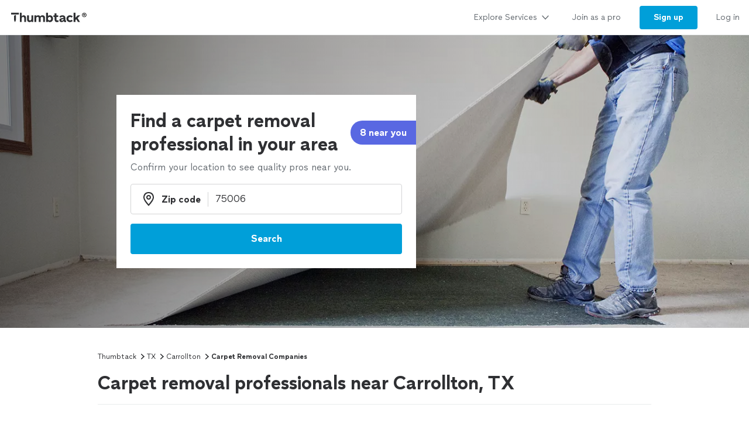

--- FILE ---
content_type: text/html; charset=utf-8
request_url: https://www.thumbtack.com/tx/carrollton/carpet-removal-companies
body_size: 26405
content:
<!DOCTYPE html><html><head><meta charSet="utf-8" data-next-head=""/><title data-next-head="">The 10 Best Carpet Removal Companies in Carrollton, TX 2026</title><meta name="description" content="Here is the definitive list of Carrollton&#x27;s carpet removal companies as rated by the Carrollton, TX community. Want to see who made the cut?" data-next-head=""/><meta name="viewport" content="width=device-width, initial-scale=1" data-next-head=""/><meta name="csrf-token" content="p8PB-DFMN6cSudJ0PPwCMYmNaCMX5NO6_VkTpsR2_CU=" data-next-head=""/><meta property="og:type" content="website" data-next-head=""/><meta property="og:site_name" content="Thumbtack" data-next-head=""/><meta property="og:image" content="https://cdn.thumbtackstatic.com/fe-assets-rr/nextjs/v5/_next/static/images/share_image-586fa9b9a6ca1ea4af33124438fe4ca21184f418.jpg" data-next-head=""/><meta property="og:image:secure_url" content="https://cdn.thumbtackstatic.com/fe-assets-rr/nextjs/v5/_next/static/images/share_image-586fa9b9a6ca1ea4af33124438fe4ca21184f418.jpg" data-next-head=""/><meta property="og:image:width" content="1200" data-next-head=""/><meta property="og:image:height" content="630" data-next-head=""/><meta property="og:image:type" content="image/jpeg" data-next-head=""/><link rel="icon" href="https://cdn.thumbtackstatic.com/fe-assets-rr/nextjs/v5/_next/static/images/fav-d9da1dd4b154406aa350a1e034634fd87bc6ac3d.ico" data-next-head=""/><link rel="apple-touch-icon" href="https://cdn.thumbtackstatic.com/fe-assets-rr/nextjs/v5/_next/static/images/152x152-880702ff3690a7770512ff10cdb66e3ff983db33.png" data-next-head=""/><link rel="icon" type="image/png" href="https://cdn.thumbtackstatic.com/fe-assets-rr/nextjs/v5/_next/static/images/32x32-afac72a6ab034377c2c1b07d5f816da0328a7ac4.png" sizes="32x32" data-next-head=""/><link rel="icon" type="image/png" href="https://cdn.thumbtackstatic.com/fe-assets-rr/nextjs/v5/_next/static/images/16x16-9bd42bff4c3dd590c09ec26bb6c4465b27b03274.png" sizes="16x16" data-next-head=""/><link rel="manifest" href="/manifest.json" data-next-head=""/><link rel="mask-icon" href="https://cdn.thumbtackstatic.com/fe-assets-rr/nextjs/v5/_next/static/images/vector.image-7cf116cf71f0997204810a696dbc2861a9f77b66.svg" color="#2f3033" data-next-head=""/><meta name="theme-color" content="#ffffff" data-next-head=""/><link rel="canonical" href="https://www.thumbtack.com/tx/carrollton/carpet-removal-companies" data-next-head=""/><meta property="fb:app_id" content="131357050011" data-next-head=""/><meta name="dropbox-domain-verification" content="0gjo970nvgw9" data-next-head=""/><meta name="google-site-verification" content="ckQamNtnsr9kkzUxxQwqe2scPDni4dn9Qj59uY3bQA4" data-next-head=""/><link rel="preload" as="font" type="font/woff2" crossorigin="anonymous" href="https://fonts.thumbtack.com/thumbtack-rise/v10/ThumbtackRiseVF.woff2" data-next-head=""/><script src="https://optimizely.thumbtack.com/edge-client/v1/20611073899/21098500546" referrerPolicy="no-referrer-when-downgrade"></script><script id="global-vars" data-nscript="beforeInteractive">
            window.global = window;
            window.TT_LABEL = "cobaltIrLandingPage";
            window.TT_CSRF_TOKEN = "p8PB-DFMN6cSudJ0PPwCMYmNaCMX5NO6_VkTpsR2_CU=";
            window.TT_COMPONENT_OWNER = "growth";
            window.TT_RUN_ID = "cd139b065fef5d55";
            window.TT_FB_KEY = "131357050011";
            window.TT_GOOGLE_CLIENT_ID = "558942459212-62flp86vagt4ipqoeuv18ctg5l54m9h8.apps.googleusercontent.com";
            window.TT_IMAGE_CDN = "https://production-next-images-cdn.thumbtack.com";
            
            
            
            
            
        </script><script id="cobalt-uri" type="text/plain" data-nscript="beforeInteractive">https://app.thumbtack.com/graphql</script><script id="google-tag-manager" data-nscript="beforeInteractive">
                dataLayer = [{"cookieId":"zv86VKkrjVSuzAzXxoHA0RJTAGS+KuADR/et3e+yv/Q="}];
                (function (w, d, s, l, i) {
                w[l] = w[l] || [];
                w[l].push({ "gtm.start": new Date().getTime(), event: "gtm.js" });
                var f = d.getElementsByTagName(s)[0],
                    j = d.createElement(s),
                    dl = l != "dataLayer" ? "&l=" + l : "";
                j.defer = true;
                j.src = "https://www.googletagmanager.com/gtm.js?id=" + i + dl;
                f.parentNode.insertBefore(j, f);
                j.addEventListener(
                    "error",
                    function () {
                        w.gtm_script_failed = true;
                    },
                    false,
                );
                })(window, document, "script", "dataLayer", "GTM-N3FZSVQ");
            </script><link rel="preload" href="https://cdn.thumbtackstatic.com/fe-assets-rr/nextjs/v5/_next/static/css/23c20d5f554b6205.css" as="style"/><link rel="stylesheet" href="https://cdn.thumbtackstatic.com/fe-assets-rr/nextjs/v5/_next/static/css/23c20d5f554b6205.css" data-n-g=""/><link rel="preload" href="https://cdn.thumbtackstatic.com/fe-assets-rr/nextjs/v5/_next/static/css/8739c19a768e39e4.css" as="style"/><link rel="stylesheet" href="https://cdn.thumbtackstatic.com/fe-assets-rr/nextjs/v5/_next/static/css/8739c19a768e39e4.css" data-n-p=""/><noscript data-n-css=""></noscript><script defer="" nomodule="" src="https://cdn.thumbtackstatic.com/fe-assets-rr/nextjs/v5/_next/static/chunks/polyfills-42372ed130431b0a.js"></script><script src="https://cdn.thumbtackstatic.com/fe-assets-rr/nextjs/v5/_next/static/chunks/webpack-4db15d9c722797e1.js" defer=""></script><script src="https://cdn.thumbtackstatic.com/fe-assets-rr/nextjs/v5/_next/static/chunks/framework-6c6dccff5ca7dbcc.js" defer=""></script><script src="https://cdn.thumbtackstatic.com/fe-assets-rr/nextjs/v5/_next/static/chunks/main-a6b4093663561a66.js" defer=""></script><script src="https://cdn.thumbtackstatic.com/fe-assets-rr/nextjs/v5/_next/static/chunks/pages/_app-5baba82398946e64.js" defer=""></script><script src="https://cdn.thumbtackstatic.com/fe-assets-rr/nextjs/v5/_next/static/chunks/96182-009f60178c6efeee.js" defer=""></script><script src="https://cdn.thumbtackstatic.com/fe-assets-rr/nextjs/v5/_next/static/chunks/50523-5c000fc7377f2b65.js" defer=""></script><script src="https://cdn.thumbtackstatic.com/fe-assets-rr/nextjs/v5/_next/static/chunks/25102-a1a6e8220ace7b8e.js" defer=""></script><script src="https://cdn.thumbtackstatic.com/fe-assets-rr/nextjs/v5/_next/static/chunks/89276-699b1198c2be3799.js" defer=""></script><script src="https://cdn.thumbtackstatic.com/fe-assets-rr/nextjs/v5/_next/static/chunks/63450-c27593572637aa42.js" defer=""></script><script src="https://cdn.thumbtackstatic.com/fe-assets-rr/nextjs/v5/_next/static/chunks/37901-e6ad919e1d1c223f.js" defer=""></script><script src="https://cdn.thumbtackstatic.com/fe-assets-rr/nextjs/v5/_next/static/chunks/51724-23086dbdd88a7820.js" defer=""></script><script src="https://cdn.thumbtackstatic.com/fe-assets-rr/nextjs/v5/_next/static/chunks/76752-f1e8f8e4bf56aa31.js" defer=""></script><script src="https://cdn.thumbtackstatic.com/fe-assets-rr/nextjs/v5/_next/static/chunks/95876-24ce85c03198e802.js" defer=""></script><script src="https://cdn.thumbtackstatic.com/fe-assets-rr/nextjs/v5/_next/static/chunks/91484-e435cfaae16f57ec.js" defer=""></script><script src="https://cdn.thumbtackstatic.com/fe-assets-rr/nextjs/v5/_next/static/chunks/52920-ac207de037d8d35f.js" defer=""></script><script src="https://cdn.thumbtackstatic.com/fe-assets-rr/nextjs/v5/_next/static/chunks/73407-e243d706905c59ab.js" defer=""></script><script src="https://cdn.thumbtackstatic.com/fe-assets-rr/nextjs/v5/_next/static/chunks/189-12f2ab7947833412.js" defer=""></script><script src="https://cdn.thumbtackstatic.com/fe-assets-rr/nextjs/v5/_next/static/chunks/50891-1ccaabeb3ecad788.js" defer=""></script><script src="https://cdn.thumbtackstatic.com/fe-assets-rr/nextjs/v5/_next/static/chunks/61240-8272cbeb7a9fe435.js" defer=""></script><script src="https://cdn.thumbtackstatic.com/fe-assets-rr/nextjs/v5/_next/static/chunks/69832-23a582d8f381b333.js" defer=""></script><script src="https://cdn.thumbtackstatic.com/fe-assets-rr/nextjs/v5/_next/static/chunks/35337-6493027e949d5361.js" defer=""></script><script src="https://cdn.thumbtackstatic.com/fe-assets-rr/nextjs/v5/_next/static/chunks/pages/%5Bstate%5D/%5Bcity%5D/%5Bkeyword%5D-a4269e67071ff819.js" defer=""></script><script src="https://cdn.thumbtackstatic.com/fe-assets-rr/nextjs/v5/_next/static/kYc5XhEeCcqukao7oqfA1/_buildManifest.js" defer=""></script><script src="https://cdn.thumbtackstatic.com/fe-assets-rr/nextjs/v5/_next/static/kYc5XhEeCcqukao7oqfA1/_ssgManifest.js" defer=""></script></head><body><div id="__next"><div class="flex flex-column"><div class="" style="--menu-drawer-height:0px"><div></div><div class="composable-customer-header_root__85ism"><div class="dn m_db"><div class="z-5 relative header-container_root__anlmA"><div class="flex flex-grow-1 flex-shrink-1"><a class="flex items-center ph3" href="/" aria-label="Thumbtack Home"><svg class="black db" aria-label="logo" width="137" height="35" viewBox="0 0 137 35" fill="none"><path d="M135 0H0v35h135V0z" fill="#fff"></path><path d="M127.981 9.784c2.118 0 3.822 1.685 3.822 3.757 0 2.054-1.713 3.758-3.822 3.758-2.165 0-3.85-1.704-3.85-3.758 0-2.072 1.685-3.757 3.85-3.757zm0 6.686c1.611 0 2.901-1.308 2.901-2.929 0-1.63-1.29-2.92-2.901-2.92-1.649 0-2.938 1.29-2.938 2.92a2.914 2.914 0 0 0 2.938 2.93zm.221-4.688c.893 0 1.4.433 1.4 1.115 0 .57-.406.976-1.115 1.059l1.142 1.317h-.893l-1.059-1.308h-.341v1.308h-.746v-3.49h1.612zm-.01.654h-.856v.93h.856c.396 0 .645-.156.645-.47 0-.303-.249-.46-.645-.46z" fill="#000"></path><path fill-rule="evenodd" clip-rule="evenodd" d="M3 9.754h13.223v2.887H3V9.754zm4.969 5.485c.818-1.138 2.043-1.54 3.301-1.54h-.003v7.264a7.122 7.122 0 0 1-.956 3.567l-.693 1.2-.693-1.2a7.146 7.146 0 0 1-.956-3.567v-5.724zm22.313 6.327v-7.24h3.102v6.319c0 1.397.787 2.294 2.005 2.294 1.219 0 2.315-1.04 2.315-2.602v-6.01h3.102v11.19h-3.102v-1.349c-.955 1.112-2.29 1.56-3.46 1.56-2.386 0-3.96-1.678-3.96-4.162h-.002zm23.096-2.152c0-1.537 1.002-2.602 2.364-2.602l-.003.002h-.002c1.265 0 2.029.876 2.029 2.295v6.41h3.102V18.28c0-2.509-1.55-4.188-4.224-4.188-1.409 0-2.912.521-3.817 1.893-.645-1.183-1.91-1.893-3.58-1.893-1.334 0-2.576.518-3.362 1.68v-1.469h-3.103v11.215h3.103v-6.104c0-1.56 1.024-2.602 2.386-2.602 1.24 0 2.005.876 2.005 2.295v6.41h3.102v-6.103zm23.959 2.2v-4.566h-2.005v-2.72h2.005v-3.574h3.102v3.573h2.982v2.72h-2.982v3.952c0 1.325.407 1.822 1.455 1.822.526 0 1.216-.165 1.694-.403l.739 2.698c-.836.45-2.005.64-3.103.64-2.005 0-3.889-1.087-3.889-4.14h.002v-.001zm12.93-2.697c-2.719.354-4.795 1.04-4.795 3.43v.005c0 2.104 1.55 3.383 3.698 3.383 1.598 0 2.91-.685 3.603-1.844.168 1.254 1.17 1.797 2.483 1.797a6.86 6.86 0 0 0 1.647-.214v-2.531c-.12.025-.264.047-.407.047-.55 0-.811-.307-.811-1.065V18.28c0-2.72-2.194-4.188-4.915-4.188-2.029 0-4.034.85-5.37 2.248l1.886 1.962c1.025-1.087 2.338-1.537 3.388-1.537 1.146 0 1.932.447 1.932 1.087 0 .592-.835.876-2.338 1.065zm2.41 1.348v.425h-.001c0 1.608-1.074 2.508-2.577 2.508-.858 0-1.383-.404-1.383-1.018 0-.661.595-1.087 2.004-1.3 1.1-.165 1.695-.379 1.957-.615zm4.892-.355c0-3.43 2.529-5.818 6.181-5.818 1.719 0 3.412.71 4.51 2.059l-2.029 1.988c-.619-.687-1.55-1.161-2.434-1.161-1.766 0-2.959 1.23-2.959 2.934 0 1.822 1.264 2.91 2.934 2.91.977 0 1.789-.404 2.434-1.113l2.005 1.963c-.955 1.23-2.722 2.058-4.487 2.058-3.65 0-6.155-2.413-6.155-5.82zm-76.472-3.975c.835-1.301 2.124-1.845 3.388-1.845 2.46 0 4.034 1.752 4.034 4.307v7.12h-3.103v-6.292c0-1.466-.74-2.413-2.005-2.413-1.264 0-2.314 1.136-2.314 2.791v5.915h-3.103V9.754h3.103v6.18zm48.22-1.845c-1.335 0-2.552.497-3.411 1.372V9.754h-3.103v15.764h3.103v-1.16c.857.851 2.076 1.372 3.412 1.372 3.174 0 5.345-2.461 5.345-5.82 0-3.358-2.195-5.818-5.345-5.818v-.002zm-.644 8.779c-1.6 0-2.767-1.161-2.767-2.98 0-1.727 1.169-2.959 2.767-2.959 1.598 0 2.743 1.23 2.743 2.98s-1.121 2.959-2.743 2.959zm44.238-4.567l3.96-3.974.002-.001H121l-4.461 4.399 4.199 6.79h-3.531l-2.815-4.66-1.481 1.467v3.195h-3.102V9.754h3.102v8.548z" fill="currentColor"></path></svg></a></div><div class="flex items-center overflow-hidden"><div class="link-bar_root__DN4S6 flex items-end" data-testid="global-header__link-bar"><div class="links_linksContainer__8eI0o"><a href="#" class="links_linkBarLink__qNMm_" tabindex="0"><div class="Type_text2__2_pIm flex items-center w-100"><div class="flex justify-between w-100 aligns-center">Explore Services<!-- --> <svg style="height:20px" height="28" width="28" fill="currentColor" viewBox="0 0 28 28" xmlns="http://www.w3.org/2000/svg"><path d="M6.354 10.764L14 19l7.689-8.275a1 1 0 00-1.342-1.482L14 16 7.715 9.301A1.026 1.026 0 007 9a1 1 0 00-1 1c0 .306.151.537.354.764z"></path></svg></div></div></a><div class="flex h-100"><a href="/pro" class="links_linkBarLink__qNMm_" tabindex="0"><div class="Type_text2__2_pIm flex items-center ">Join as a pro</div></a></div><a href="/register" class="links_linkBarThemedLink__pihFR" tabindex="0"><button class="themed_themedButton__UKQVj themed_themedButtonRoundedBordersLeft___blLq themed_themedButtonRoundedBordersRight__d0G5C themed_themedButtonThemePrimary__pd6_C themed_themedButtonWidthAuto__NPxnl" type="button"><span class="themed_flexWrapper__MQCSr themed_flexWrapperSizeSmall__gGusi">Sign up</span></button></a><a href="/login" class="links_linkBarLink__qNMm_" tabindex="0"><div class="Type_text2__2_pIm flex items-center ">Log in</div></a></div></div></div></div></div><div class="m_dn"><div class="z-5 relative header-container_root__anlmA"><button type="button" aria-label="Open Thumbtack navigation" class="composable-customer-header_drawerLauncher__LYUjf flex items-center pl3 bn"><svg class="blue db" aria-label="logo" width="49" height="46" viewBox="0 0 49 46" fill="currentColor"><path fill-rule="evenodd" clip-rule="evenodd" d="M0 26c0 11.045 8.955 20 20 20 11.046 0 20-8.955 20-20 0-11.046-8.954-20-20-20C8.955 6 0 14.954 0 26z"></path><path fill-rule="evenodd" clip-rule="evenodd" d="M29.773 21.061H10.227v-4.447h19.546v4.447zm-8.774 17.51a10.313 10.313 0 0 0 1.378-5.152V22.932c-1.812 0-3.574.58-4.754 2.223v8.264c0 1.808.476 3.585 1.379 5.151L20 40.302 21 38.57z" fill="#fff"></path><path d="M44.66 5.65c2.3 0 4.15 1.83 4.15 4.08 0 2.23-1.86 4.08-4.15 4.08-2.35 0-4.18-1.85-4.18-4.08 0-2.25 1.83-4.08 4.18-4.08zm0 7.26c1.75 0 3.15-1.42 3.15-3.18 0-1.77-1.4-3.17-3.15-3.17-1.79 0-3.19 1.4-3.19 3.17 0 1.76 1.4 3.18 3.19 3.18zm.24-5.09c.97 0 1.52.47 1.52 1.21 0 .62-.44 1.06-1.21 1.15l1.24 1.43h-.97l-1.15-1.42h-.37v1.42h-.81V7.82h1.75zm-.01.71h-.93v1.01h.93c.43 0 .7-.17.7-.51 0-.33-.27-.5-.7-.5z" fill="#2F3033"></path></svg></button><div class="flex items-center"><div class="Type_title5__9a0XV truncate"></div></div><button type="button" aria-label="Open Thumbtack mobile menu" class="composable-customer-header_drawerLauncher__LYUjf flex items-center bn"><svg class="black" height="28" width="28" fill="currentColor" viewBox="0 0 28 28" xmlns="http://www.w3.org/2000/svg"><path d="M23 13H5a1 1 0 100 2h18a1 1 0 100-2zm0 7H5a1 1 0 100 2h18a1 1 0 100-2zM5 8h18a1 1 0 100-2H5a1 1 0 100 2z"></path></svg></button></div><div class="w-100"><div class="flex flex-column absolute left0 w-100 bg-white br b-gray-300 z-4 drawer_content__HMqCK top0"><div class="flex flex-column overflow-y-auto"><div class="links_linksContainer__8eI0o links_linksContainerVertical__FwLLk"><a href="#" class="links_drawerLink__f17Y7" tabindex="0"><div class="Type_title4__I3E3d flex items-center w-100"><div class="flex justify-between w-100 aligns-center">Explore Services<!-- --> <svg class="h2" height="28" width="28" fill="currentColor" viewBox="0 0 28 28" xmlns="http://www.w3.org/2000/svg"><path d="M10.764 21.646L19 14l-8.275-7.689a1 1 0 00-1.482 1.342L16 14l-6.699 6.285c-.187.2-.301.435-.301.715a1 1 0 001 1c.306 0 .537-.151.764-.354z"></path></svg></div></div></a><div class=""><a href="/pro" class="links_drawerLink__f17Y7" tabindex="0"><div class="Type_title4__I3E3d flex items-center ">Join as a pro</div></a></div><a href="/register" class="links_drawerLink__f17Y7" tabindex="0"><div class="Type_title4__I3E3d flex items-center ">Sign up</div></a><a href="/login" class="links_drawerLink__f17Y7" tabindex="0"><div class="Type_title4__I3E3d flex items-center ">Log in</div></a></div></div></div></div></div></div><div class="" style="background:#fafafa"><div class="w-100 z-1 relative hero-header_root__qfw8c "><div class="relative m_absolute hero-header_heroHeaderHeight__nr0jz hero-header_heroContainer__WLxGu"><picture class="Image_picture__9nTha"><source type="image/webp" srcSet="https://production-next-images-cdn.thumbtack.com/i/302057251318677552/width/120.webp 120w,https://production-next-images-cdn.thumbtack.com/i/302057251318677552/width/320.webp 320w,https://production-next-images-cdn.thumbtack.com/i/302057251318677552/width/400.webp 400w,https://production-next-images-cdn.thumbtack.com/i/302057251318677552/width/640.webp 640w,https://production-next-images-cdn.thumbtack.com/i/302057251318677552/width/768.webp 768w,https://production-next-images-cdn.thumbtack.com/i/302057251318677552/width/1024.webp 1024w,https://production-next-images-cdn.thumbtack.com/i/302057251318677552/width/1366.webp 1366w,https://production-next-images-cdn.thumbtack.com/i/302057251318677552/width/1600.webp 1600w,https://production-next-images-cdn.thumbtack.com/i/302057251318677552/width/1920.webp 1920w,https://production-next-images-cdn.thumbtack.com/i/302057251318677552/width/2200.webp 2200w,https://production-next-images-cdn.thumbtack.com/i/302057251318677552/width/2350.webp 2350w,https://production-next-images-cdn.thumbtack.com/i/302057251318677552/width/2560.webp 2560w" sizes="100vw"/><img sizes="100vw" srcSet="https://production-next-images-cdn.thumbtack.com/i/302057251318677552/width/120.jpeg 120w,https://production-next-images-cdn.thumbtack.com/i/302057251318677552/width/320.jpeg 320w,https://production-next-images-cdn.thumbtack.com/i/302057251318677552/width/400.jpeg 400w,https://production-next-images-cdn.thumbtack.com/i/302057251318677552/width/640.jpeg 640w,https://production-next-images-cdn.thumbtack.com/i/302057251318677552/width/768.jpeg 768w,https://production-next-images-cdn.thumbtack.com/i/302057251318677552/width/1024.jpeg 1024w,https://production-next-images-cdn.thumbtack.com/i/302057251318677552/width/1366.jpeg 1366w,https://production-next-images-cdn.thumbtack.com/i/302057251318677552/width/1600.jpeg 1600w,https://production-next-images-cdn.thumbtack.com/i/302057251318677552/width/1920.jpeg 1920w,https://production-next-images-cdn.thumbtack.com/i/302057251318677552/width/2200.jpeg 2200w,https://production-next-images-cdn.thumbtack.com/i/302057251318677552/width/2350.jpeg 2350w,https://production-next-images-cdn.thumbtack.com/i/302057251318677552/width/2560.jpeg 2560w" src="https://production-next-images-cdn.thumbtack.com/i/302057251318677552/width/1024.jpeg" height="500px" alt="Find a carpet removal professional in your area" style="object-fit:cover;object-position:center" fetchpriority="high" class="Image_imageStart__rFoNE Image_imageEnd__P5092"/></picture><div class="absolute top-0 bottom-0 w-100"><div class="hero_section absolute w-100 hero-header_imageOverlayGradient__mvRlA hero-header_heroHeaderHeight__nr0jz"></div><div class="Wrap_root__YXWM_"><div class="pv3 relative z-1 m_dn white hero_header_parent_mobile flex flex-column items-start justify-center hero-header_heroHeaderHeight__nr0jz"></div></div></div></div><div class="hero_section m_relative left0 w-100"></div></div></div><div class="Wrap_root__YXWM_"><div class="bb b-gray-300 ir-header_mainHeader__x8LSe"><nav aria-label="Breadcrumb"><ol class="Type_text3__wyjTq flex flex-wrap items-center ttc"><li class="breadcrumbs_item__EEbQ6"><a class="plain_plain__uVCE8 plain_plainThemeInherit__ruRRY plain_plainWidthAuto__gL9F8" href="/" target="_self">Thumbtack</a></li><svg height="14" width="14" fill="currentColor" viewBox="0 0 14 14" xmlns="http://www.w3.org/2000/svg"><path d="M5.26 11.391L10.112 7l-4.88-4.425a.778.778 0 00-1.153 1.043L7.777 7l-3.655 3.333a.798.798 0 00-.234.556c0 .43.348.778.778.778.238 0 .417-.118.594-.276z"></path></svg><li class="breadcrumbs_item__EEbQ6"><a class="plain_plain__uVCE8 plain_plainThemeInherit__ruRRY plain_plainWidthAuto__gL9F8" href="/tx/" target="_self">TX</a></li><svg height="14" width="14" fill="currentColor" viewBox="0 0 14 14" xmlns="http://www.w3.org/2000/svg"><path d="M5.26 11.391L10.112 7l-4.88-4.425a.778.778 0 00-1.153 1.043L7.777 7l-3.655 3.333a.798.798 0 00-.234.556c0 .43.348.778.778.778.238 0 .417-.118.594-.276z"></path></svg><li class="breadcrumbs_item__EEbQ6"><a class="plain_plain__uVCE8 plain_plainThemeInherit__ruRRY plain_plainWidthAuto__gL9F8" href="/tx/carrollton" target="_self">Carrollton</a></li><svg height="14" width="14" fill="currentColor" viewBox="0 0 14 14" xmlns="http://www.w3.org/2000/svg"><path d="M5.26 11.391L10.112 7l-4.88-4.425a.778.778 0 00-1.153 1.043L7.777 7l-3.655 3.333a.798.798 0 00-.234.556c0 .43.348.778.778.778.238 0 .417-.118.594-.276z"></path></svg><li class="breadcrumbs_item__EEbQ6"><p class="dib pa0 ma0 bn black">Carpet Removal Companies</p></li></ol></nav><h1 class="Type_title2__gGlGa mv3">Carpet removal professionals near Carrollton, TX</h1></div><div class="b-gray-300 m_mt0 bn m_pb4"><div><div class="flex justify-between items-end"><div class="flex-grow"><div><h2 class="Type_title3___voqu" id="pro_list_header"><span class="flex items-end col-gap1">Top pros for your project</span></h2><div class="dn m_db"><p class="Type_text1__634gq black-300 mt2"><span class="flex items-center"><span class="sort-descriptors_descriptorsContainer__i5YtQ"><span class="sort-descriptors_descriptor__CL3sg sort-descriptors_hidden__s0uBB">These pros consistently receive high praise in customer reviews.</span><span class="sort-descriptors_descriptor__CL3sg sort-descriptors_hidden__s0uBB">These popular pros are highly sought after for their quality and expertise.</span><span class="sort-descriptors_descriptor__CL3sg sort-descriptors_hidden__s0uBB">These pros recognize that your time is important, and are the fastest to respond to requests.</span><span class="sort-descriptors_descriptor__CL3sg sort-descriptors_visible___nzSL">These highly recommended pros are experts, ready to help with your project.</span></span><span class="ml2 flex items-center"><button class="plain_plain__uVCE8 plain_plainThemeInherit__ruRRY plain_plainWidthAuto__gL9F8" aria-label="Our pros match your search, have reviews from real customers, and pay for visibility on our site.
Learn more" type="button"><span class="plain_flexCenter__KgfKB"><svg class="black-300" height="18" width="18" fill="currentColor" viewBox="0 0 18 18" xmlns="http://www.w3.org/2000/svg"><path d="M13.247 13.248a6.008 6.008 0 000-8.49 6.008 6.008 0 00-8.488 0 6.008 6.008 0 000 8.49 6.008 6.008 0 008.488 0zm-9.903 1.414c-3.12-3.12-3.12-8.198 0-11.318 3.121-3.121 8.197-3.121 11.318 0 3.123 3.12 3.123 8.198 0 11.318a7.973 7.973 0 01-5.659 2.341c-2.05 0-4.098-.78-5.659-2.34zm6.37-7.94c-.37.375-1.051.375-1.42 0a1.021 1.021 0 01-.29-.708c0-.14.029-.263.08-.384.05-.132.119-.233.21-.334.1-.09.21-.172.329-.221a.96.96 0 01.38-.072c.27 0 .52.101.71.293.09.101.16.202.21.334a.98.98 0 01.08.384c0 .131-.03.263-.08.384s-.12.234-.21.324zm-.71 6.281a1 1 0 001-1v-3a1 1 0 10-2 0v3a1 1 0 001 1z"></path></svg></span></button></span></span></p></div></div></div><div class="dn m_db ml3"><div class="Dropdown_root__D893_"><select class="Dropdown_select__Fi7TZ Dropdown_selectStateDefault__Z8aJJ Dropdown_selectSizeSmall__EPC3e Dropdown_selectRoundedBordersLeft__xe7rG Dropdown_selectRoundedBordersRight__AgLfT" id="pro-sort-dropdown" aria-label="Sort pros by"><option value="Recommended" selected="">Recommended</option><option value="Highest rated">Highest rated</option><option value="Most hires">Most hires</option><option value="Fastest response">Fastest response</option></select><svg viewBox="0 0 24 24" width="18" height="18" class="Dropdown_caret__myiD4" stroke="#2f3033" stroke-width="3" fill="none" stroke-linecap="round" stroke-linejoin="round"><polyline points="6 9 12 15 18 9"></polyline></svg></div></div></div><div class="Type_text3__wyjTq m_dn m_pb5 pb4"><div class="flex mt3 m_dn ir-header_scrollable__1Mlp7"><div class="mr1"><button class="Chip_filterChip___UnrM br-pill mr1 truncate no-underlin mb1 ph3 pv2 b Chip_filterChipSelected__2Ksca" type="button" aria-pressed="true"><div class="Chip_contentContainer__EBiL4"><span class="Chip_iconWrap__R14tX"><svg height="14" width="14" fill="currentColor" viewBox="0 0 14 14" xmlns="http://www.w3.org/2000/svg"><path d="M4.22 4.335a.72.72 0 00.53.237.72.72 0 00.53-.237.854.854 0 000-1.144l-1.5-1.619L3.25 1l-.53.571v.001l-1.5 1.619a.854.854 0 000 1.144.71.71 0 001.06 0l.22-.237v5.804l-.22-.237a.71.71 0 00-1.06 0 .854.854 0 000 1.144L3.25 13l2.03-2.19a.854.854 0 000-1.144.71.71 0 00-1.06 0L4 9.902V4.098l.22.237zm3.53.415h4.5a.75.75 0 000-1.5h-4.5a.75.75 0 000 1.5zm4.5 1.5h-4.5a.75.75 0 000 1.5h4.5a.75.75 0 000-1.5zm0 3h-4.5a.75.75 0 000 1.5h4.5a.75.75 0 000-1.5z"></path></svg></span>Recommended</div></button></div><div class="mr1"><button class="Chip_filterChip___UnrM br-pill mr1 truncate no-underlin mb1 ph3 pv2 b Chip_filterChipNotSelected__ZiBiN" type="button" aria-pressed="false"><div class="Chip_contentContainer__EBiL4">Highest rated</div></button></div><div class="mr1"><button class="Chip_filterChip___UnrM br-pill mr1 truncate no-underlin mb1 ph3 pv2 b Chip_filterChipNotSelected__ZiBiN" type="button" aria-pressed="false"><div class="Chip_contentContainer__EBiL4">Most hires</div></button></div><div class="mr1"><button class="Chip_filterChip___UnrM br-pill mr1 truncate no-underlin mb1 ph3 pv2 b Chip_filterChipNotSelected__ZiBiN" type="button" aria-pressed="false"><div class="Chip_contentContainer__EBiL4">Fastest response</div></button></div></div><p class="Type_text2__2_pIm mt3 m_dn black-300"><span class="flex items-center col-gap2"><span class="sort-descriptors_descriptorsContainer__i5YtQ"><span class="sort-descriptors_descriptor__CL3sg sort-descriptors_hidden__s0uBB">These pros consistently receive high praise in customer reviews.</span><span class="sort-descriptors_descriptor__CL3sg sort-descriptors_hidden__s0uBB">These popular pros are highly sought after for their quality and expertise.</span><span class="sort-descriptors_descriptor__CL3sg sort-descriptors_hidden__s0uBB">These pros recognize that your time is important, and are the fastest to respond to requests.</span><span class="sort-descriptors_descriptor__CL3sg sort-descriptors_visible___nzSL">These highly recommended pros are experts, ready to help with your project.</span></span><button class="plain_plain__uVCE8 plain_plainThemeInherit__ruRRY plain_plainWidthAuto__gL9F8" aria-label="Our pros match your search, have reviews from real customers, and pay for visibility on our site.
Learn more" type="button"><span class="plain_flexCenter__KgfKB"><svg class="black-300" height="18" width="18" fill="currentColor" viewBox="0 0 18 18" xmlns="http://www.w3.org/2000/svg"><path d="M13.247 13.248a6.008 6.008 0 000-8.49 6.008 6.008 0 00-8.488 0 6.008 6.008 0 000 8.49 6.008 6.008 0 008.488 0zm-9.903 1.414c-3.12-3.12-3.12-8.198 0-11.318 3.121-3.121 8.197-3.121 11.318 0 3.123 3.12 3.123 8.198 0 11.318a7.973 7.973 0 01-5.659 2.341c-2.05 0-4.098-.78-5.659-2.34zm6.37-7.94c-.37.375-1.051.375-1.42 0a1.021 1.021 0 01-.29-.708c0-.14.029-.263.08-.384.05-.132.119-.233.21-.334.1-.09.21-.172.329-.221a.96.96 0 01.38-.072c.27 0 .52.101.71.293.09.101.16.202.21.334a.98.98 0 01.08.384c0 .131-.03.263-.08.384s-.12.234-.21.324zm-.71 6.281a1 1 0 001-1v-3a1 1 0 10-2 0v3a1 1 0 001 1z"></path></svg></span></button></span></p></div></div></div></div><script type="application/ld+json">{"@context":"https://schema.org","@type":"BreadcrumbList","itemListElement":[{"@context":"https://schema.org","@type":"ListItem","position":1,"item":{"@type":"Thing","name":"Thumbtack","@id":"/"}},{"@context":"https://schema.org","@type":"ListItem","position":2,"item":{"@type":"Thing","name":"TX","@id":"/tx/"}},{"@context":"https://schema.org","@type":"ListItem","position":3,"item":{"@type":"Thing","name":"Carrollton","@id":"/tx/carrollton"}},{"@context":"https://schema.org","@type":"ListItem","position":4,"item":{"@type":"Thing","name":"Carpet Removal Companies"}}]}</script><div class="Wrap_root__YXWM_ Wrap_bleedBelowSmall__bB6AK"><div class="pro-list-results-front-door_root__SSg22"><div class="pro-list-results-front-door_proListResultsWrapper__C97Od"><div class="ph3 s_ph0"><div><div class="bb b-gray-300 pv3 m_pv4"><a href="/tx/balch-springs/hardwood-floor-installation/cr-flooring/service/412892384659980290" data-test="pro-list-result" rel="noopener noreferrer" tabindex="0"><div class="flex flex-wrap"><div class="br2 mr2 m_mr3 flex-none overflow-hidden relative pro-list-result_avatarContainer__OBflm pro-list-result-image_proImage__rVtFv"><div class="dn m_db"><div class="Avatar_root__xlWSi Avatar_rootXlarge__hQuO1" style="width:140px;height:140px"><picture class="Image_picture__9nTha Avatar_avatarRadius__lTOHQ"><img sizes="0px" height="140px" alt="Avatar for CR flooring" style="object-fit:cover;object-position:center" fetchpriority="auto" class="Image_imageStart__rFoNE"/></picture><noscript><img src="https://production-next-images-cdn.thumbtack.com/i/412893221080522765/desktop/standard/400square-legacy" alt="Avatar for CR flooring"/></noscript></div></div><div class="m_dn"><div class="Avatar_root__xlWSi Avatar_rootMedium__YQZUh" style="width:72px;height:72px"><picture class="Image_picture__9nTha Avatar_avatarRadius__lTOHQ"><img sizes="0px" height="72px" alt="Avatar for CR flooring" style="object-fit:cover;object-position:center" fetchpriority="auto" class="Image_imageStart__rFoNE"/></picture><noscript><img src="https://production-next-images-cdn.thumbtack.com/i/412893221080522765/desktop/standard/400square-legacy" alt="Avatar for CR flooring"/></noscript></div></div></div><div class="m_flex flex-1 m_justify-between m_flex-row flex-column pro-list-result_profileInfoContainer__Q6R_W"><div class="mw7 flex-1 w-100"><div><div class="pro-title mr1 black hover-blue"><span class="dib m_dn tp-body-2 pre">1. </span><div class="Type_title7__9t_vN dib s_dn">CR flooring</div><span class="dn s_dib tp-body-1 pre">1. </span><div class="Type_title6__pMyYO dn s_dib">CR flooring</div></div><div class="flex flex-wrap mt1"><div class="lazy-tooltip_root__IdzF6"><div class="top-pro-tooltip flex items-center mr1 m_mr2 h-100" tabindex="0" role="button"><div class="flex items-center"><svg width="18" height="18" viewBox="0 0 18 18" fill="none"><path d="M12.885 5.08H5.42v8.484h7.465V5.08z" fill="#FFCB42"></path><path fill-rule="evenodd" clip-rule="evenodd" d="M9.466.295a.87.87 0 0 0-.932 0l-1.366.866a.87.87 0 0 1-.502.134l-1.615-.067a.87.87 0 0 0-.807.467l-.75 1.432a.87.87 0 0 1-.367.367l-1.432.75a.87.87 0 0 0-.467.807l.067 1.615a.87.87 0 0 1-.135.502L.295 8.534a.87.87 0 0 0 0 .932l.865 1.366c.095.15.142.324.135.502l-.067 1.615a.871.871 0 0 0 .467.807l1.432.75a.87.87 0 0 1 .367.367l.75 1.432a.87.87 0 0 0 .807.467l1.615-.067a.871.871 0 0 1 .502.135l1.366.865a.87.87 0 0 0 .932 0l1.366-.865a.871.871 0 0 1 .502-.135l1.615.067a.871.871 0 0 0 .807-.467l.75-1.432a.87.87 0 0 1 .367-.367l1.432-.75a.871.871 0 0 0 .467-.807l-.067-1.615a.871.871 0 0 1 .135-.502l.865-1.366a.87.87 0 0 0 0-.932l-.865-1.366a.871.871 0 0 1-.135-.502l.067-1.615a.87.87 0 0 0-.467-.807l-1.432-.75a.87.87 0 0 1-.367-.367l-.75-1.432a.871.871 0 0 0-.807-.467l-1.615.067a.871.871 0 0 1-.502-.134L9.466.295zm.692 2.917L9.194 2.6a.362.362 0 0 0-.388 0l-.964.611a1.38 1.38 0 0 1-.796.214l-1.14-.047a.362.362 0 0 0-.336.193l-.53 1.012a1.38 1.38 0 0 1-.582.582l-1.012.53a.362.362 0 0 0-.193.335L3.3 7.171a1.38 1.38 0 0 1-.214.796l-.61.964a.362.362 0 0 0 0 .388l.61.964c.15.238.225.515.214.796l-.047 1.14c-.006.14.07.271.193.336l1.012.53c.249.13.452.333.582.582l.53 1.012c.065.124.195.2.335.194l1.141-.048c.28-.011.558.063.796.214l.964.61c.119.076.27.076.388 0l.964-.61a1.38 1.38 0 0 1 .796-.214l1.14.048c.14.005.271-.07.336-.194l.53-1.012a1.38 1.38 0 0 1 .582-.582l1.012-.53a.362.362 0 0 0 .193-.335l-.047-1.141a1.38 1.38 0 0 1 .214-.796l.61-.964a.362.362 0 0 0 0-.388l-.61-.964a1.38 1.38 0 0 1-.214-.796l.047-1.14a.362.362 0 0 0-.193-.336l-1.012-.53a1.38 1.38 0 0 1-.582-.582l-.53-1.012a.362.362 0 0 0-.335-.193l-1.141.047a1.38 1.38 0 0 1-.796-.213zM9.466 2.17a.87.87 0 0 0-.932 0l-.965.612a.87.87 0 0 1-.502.134l-1.14-.047a.87.87 0 0 0-.808.466l-.53 1.012a.87.87 0 0 1-.367.367l-1.012.53a.87.87 0 0 0-.466.807l.047 1.141a.87.87 0 0 1-.135.502l-.61.965a.87.87 0 0 0 0 .932l.61.965a.87.87 0 0 1 .135.502l-.047 1.14a.87.87 0 0 0 .466.808l1.012.53a.87.87 0 0 1 .367.367l.53 1.012a.87.87 0 0 0 .807.466l1.141-.047a.87.87 0 0 1 .502.135l.965.61c.284.181.647.181.932 0l.965-.61a.87.87 0 0 1 .502-.135l1.14.047a.87.87 0 0 0 .808-.466l.53-1.012a.87.87 0 0 1 .367-.367l1.012-.53a.87.87 0 0 0 .466-.807l-.047-1.141a.87.87 0 0 1 .134-.502l.612-.965a.871.871 0 0 0 0-.932l-.612-.965a.871.871 0 0 1-.134-.502l.047-1.14a.87.87 0 0 0-.466-.808l-1.012-.53a.87.87 0 0 1-.367-.367l-.53-1.012a.87.87 0 0 0-.807-.466l-1.141.047a.871.871 0 0 1-.502-.134l-.965-.612zm-.72 4.082a.17.17 0 0 1 .323 0l.58 1.745a.17.17 0 0 0 .162.117h1.872a.17.17 0 0 1 .098.308L10.274 9.49a.17.17 0 0 0-.063.192l.577 1.734a.17.17 0 0 1-.259.192l-1.523-1.08a.17.17 0 0 0-.197 0l-1.523 1.08a.17.17 0 0 1-.259-.192l.577-1.734a.17.17 0 0 0-.063-.192L6.034 8.422a.17.17 0 0 1 .098-.308h1.872a.17.17 0 0 0 .161-.117l.582-1.745z" fill="#009FD9"></path></svg><div class="ml1"><p class="Type_text2__2_pIm black-300">Top Pro</p></div></div></div></div><div class="hideAtOrBelow320px"><div class="pro-ratings flex items-center"><div class="Type_text2__2_pIm nowrap overflow-hidden black-300"><div class="flex items-center undefined"><div class="flex mr1 b flex-shrink-0 flex-grow-0 green"><p class="Type_text1__634gq">Excellent 4.9</p></div><div class="flex mr1 flex-shrink-0 flex-grow-0"><div class="green-star-rating_root__zpgyw green-star-rating_small__vt0vm" data-star="5" aria-label="5 stars out of 5 star rating" role="img"></div></div><p class="Type_text2__2_pIm flex items-center black-300 flex-shrink-0 flex-grow-0">(115)</p></div></div></div></div><div class="hideAbove320px"><div class="pro-ratings flex items-center"><div class="Type_text2__2_pIm nowrap overflow-hidden black-300"><div class="flex items-center undefined"><div class="flex mr1 b flex-shrink-0 flex-grow-0 green"><p class="Type_text1__634gq">Excellent 4.9</p></div><svg class="flex mr1 green flex-shrink-0 flex-grow-0" height="14" width="14" fill="currentColor" viewBox="0 0 14 14" xmlns="http://www.w3.org/2000/svg"><path d="M8.627 5.246L7.342 1.258a.356.356 0 00-.684 0L5.373 5.244l-4.015.049c-.346.004-.489.466-.212.682l3.222 2.513-1.197 4.018c-.103.345.272.63.553.421L7 10.494l3.276 2.435c.282.209.656-.076.553-.422L9.632 8.49l3.222-2.513c.277-.216.134-.677-.211-.682l-4.016-.048z"></path></svg><p class="Type_text2__2_pIm flex items-center black-300 flex-shrink-0 flex-grow-0">(115)</p></div></div></div></div></div><div class="flex flex-wrap"><div class="mt2 mr1"><div class="pro-pill flex"><div class="flex "><div class="lazy-tooltip_root__IdzF6"><div class="Type_text3__wyjTq b flex br-pill truncate items-center signal_signal__ert_O signal_urgencySignal__8rvUr signal_indigo__qiDtq"><svg class="mr1" height="14" width="14" fill="currentColor" viewBox="0 0 14 14" xmlns="http://www.w3.org/2000/svg"><path d="M11.875 5.313c0 .756-.505 1.39-1.193 1.605a3.7 3.7 0 00.068-.668V2.503h.938c.103 0 .187.084.187.188v2.622zM9.25 6.25C9.25 7.49 8.24 8.5 7 8.5S4.75 7.49 4.75 6.25V2.5h4.5v3.75zm-7.125-.938V2.684c0-.103.084-.187.188-.187h.937V6.25c0 .229.028.45.067.668a1.686 1.686 0 01-1.192-1.606zM11.688 1H2.312C1.59 1 1 1.589 1 2.313v3A2.812 2.812 0 003.769 8.12 3.743 3.743 0 006.25 9.922V11.5h-1.5a.75.75 0 100 1.5h4.5a.75.75 0 100-1.5h-1.5V9.923a3.742 3.742 0 002.481-1.803A2.812 2.812 0 0013 5.313v-3C13 1.589 12.411 1 11.687 1z"></path></svg>In high demand</div></div></div></div></div></div><div class="signal-parent dn m_db mt2"><ul class="flex flex-column w-100 black-300"><li class="Type_text2__2_pIm signal-child nowrap black-300 flex pre items-center"><span class="flex mr1 m_mr2 black-300"><svg class="" height="18" width="18" fill="currentColor" viewBox="0 0 18 18" xmlns="http://www.w3.org/2000/svg"><path d="M15.5 6.75a2.248 2.248 0 01-1.59 2.14c.053-.29.09-.585.09-.89V3.004h1.25a.25.25 0 01.25.25V6.75zM12 8c0 1.654-1.346 3-3 3S6 9.654 6 8V3h6v5zM2.5 6.75V3.246a.25.25 0 01.25-.25H4V8c0 .305.037.6.09.89A2.248 2.248 0 012.5 6.75zM15.25 1H2.75C1.785 1 1 1.785 1 2.75v4a3.75 3.75 0 003.692 3.744c.706 1.214 1.89 2.115 3.308 2.403V15H6a1 1 0 100 2h6a1 1 0 100-2h-2v-2.103c1.418-.288 2.603-1.189 3.308-2.403A3.75 3.75 0 0017 6.75v-4C17 1.785 16.215 1 15.25 1z"></path></svg></span><span class="" style="font-style:normal">144 hires on Thumbtack</span></li><li class="Type_text2__2_pIm signal-child nowrap black-300 flex pre items-center"><span class="flex mr1 m_mr2 black-300"><svg class="" height="18" width="18" fill="currentColor" viewBox="0 0 18 18" xmlns="http://www.w3.org/2000/svg"><path d="M3.002 7.25c0 3.248 4.342 7.756 5.23 8.825l.769.925.769-.926c.888-1.068 5.234-5.553 5.234-8.824C15.004 4.145 13 1 9.001 1c-3.999 0-6 3.145-6 6.25zm1.994 0C4.995 5.135 6.175 3 9 3s4.002 2.135 4.002 4.25c0 1.777-2.177 4.248-4.002 6.59C7.1 11.4 4.996 9.021 4.996 7.25zM8.909 5.5c-.827 0-1.5.673-1.5 1.5s.673 1.5 1.5 1.5 1.5-.673 1.5-1.5-.673-1.5-1.5-1.5z"></path></svg></span><span class="" style="font-style:normal">Serves Carrollton, TX</span></li></ul></div><div class="signal-parent m_dn mt2"><ul class="flex flex-column w-100 black-300"><li class="Type_text2__2_pIm signal-child nowrap black-300 flex pre items-center"><span class="flex mr1 m_mr2 black-300"><svg class="" height="18" width="18" fill="currentColor" viewBox="0 0 18 18" xmlns="http://www.w3.org/2000/svg"><path d="M15.5 6.75a2.248 2.248 0 01-1.59 2.14c.053-.29.09-.585.09-.89V3.004h1.25a.25.25 0 01.25.25V6.75zM12 8c0 1.654-1.346 3-3 3S6 9.654 6 8V3h6v5zM2.5 6.75V3.246a.25.25 0 01.25-.25H4V8c0 .305.037.6.09.89A2.248 2.248 0 012.5 6.75zM15.25 1H2.75C1.785 1 1 1.785 1 2.75v4a3.75 3.75 0 003.692 3.744c.706 1.214 1.89 2.115 3.308 2.403V15H6a1 1 0 100 2h6a1 1 0 100-2h-2v-2.103c1.418-.288 2.603-1.189 3.308-2.403A3.75 3.75 0 0017 6.75v-4C17 1.785 16.215 1 15.25 1z"></path></svg></span><span class="" style="font-style:normal">144 hires on Thumbtack</span></li><li class="Type_text2__2_pIm signal-child nowrap black-300 flex pre items-center"><span class="flex mr1 m_mr2 black-300"><svg class="" height="18" width="18" fill="currentColor" viewBox="0 0 18 18" xmlns="http://www.w3.org/2000/svg"><path d="M3.002 7.25c0 3.248 4.342 7.756 5.23 8.825l.769.925.769-.926c.888-1.068 5.234-5.553 5.234-8.824C15.004 4.145 13 1 9.001 1c-3.999 0-6 3.145-6 6.25zm1.994 0C4.995 5.135 6.175 3 9 3s4.002 2.135 4.002 4.25c0 1.777-2.177 4.248-4.002 6.59C7.1 11.4 4.996 9.021 4.996 7.25zM8.909 5.5c-.827 0-1.5.673-1.5 1.5s.673 1.5 1.5 1.5 1.5-.673 1.5-1.5-.673-1.5-1.5-1.5z"></path></svg></span><span class="" style="font-style:normal">Serves Carrollton, TX</span></li></ul></div><div class="null mt2"><div class="pro-review_root__VUMFf mt2 relative pro-review_isClickable__x1par" tabindex="0"><div class="black-300 pro-review_truncateForSeeMore__h2r0Z"><span class=""><span class="" style="font-style:normal">Ruben P. says, &quot;</span><span class="" style="font-style:normal">He did a great </span><span class="b" style="font-style:normal">job</span><span class="" style="font-style:normal"> I&#x27;m </span><span class="b" style="font-style:normal">really impressed</span><span class="" style="font-style:normal"> with the quality of his work</span><span class="" style="font-style:normal">&quot;</span></span><span class="blue ml1">See more</span></div></div></div></div></div><div class="mt2 m_mt0 flex m_ml3 m_flex-column flex-shrink-0 m_items-end m_justify-end"><div class="dn m_db"><button class="themed_themedButton__UKQVj themed_themedButtonRoundedBordersLeft___blLq themed_themedButtonRoundedBordersRight__d0G5C themed_themedButtonThemePrimary__pd6_C themed_themedButtonWidthAuto__NPxnl" type="button"><span class="themed_flexWrapper__MQCSr themed_flexWrapperSizeSmall__gGusi">View profile</span></button></div></div></div></div><div class="mt2 db m_dn"><div class="pro-review_root__VUMFf mt2 bg-gray-200 pa2 pro-review_isHighlighted__7w22M"><div class="black-300 pro-review_reviewContent__As81M"><span class=""><span class="" style="font-style:normal">Ruben P. says, &quot;</span><span class="" style="font-style:normal">He did a great </span><span class="b" style="font-style:normal">job</span><span class="" style="font-style:normal"> I&#x27;m </span><span class="b" style="font-style:normal">really impressed</span><span class="" style="font-style:normal"> with the quality of his work</span><span class="" style="font-style:normal">&quot;</span></span></div></div></div></a></div></div><div><div class="bb b-gray-300 pv3 m_pv4"><a href="/tx/lancaster/hardwood-floor-installation/secos-services-llc/service/549301370825474056" data-test="pro-list-result" rel="noopener noreferrer" tabindex="0"><div class="flex flex-wrap"><div class="br2 mr2 m_mr3 flex-none overflow-hidden relative pro-list-result_avatarContainer__OBflm pro-list-result-image_proImage__rVtFv"><div class="dn m_db"><div class="Avatar_root__xlWSi Avatar_rootXlarge__hQuO1" style="width:140px;height:140px"><picture class="Image_picture__9nTha Avatar_avatarRadius__lTOHQ"><img sizes="0px" height="140px" alt="Avatar for Seco’s Services LLC" style="object-fit:cover;object-position:center" fetchpriority="auto" class="Image_imageStart__rFoNE"/></picture><noscript><img src="https://production-next-images-cdn.thumbtack.com/i/549301724875931662/desktop/standard/400square-legacy" alt="Avatar for Seco’s Services LLC"/></noscript></div></div><div class="m_dn"><div class="Avatar_root__xlWSi Avatar_rootMedium__YQZUh" style="width:72px;height:72px"><picture class="Image_picture__9nTha Avatar_avatarRadius__lTOHQ"><img sizes="0px" height="72px" alt="Avatar for Seco’s Services LLC" style="object-fit:cover;object-position:center" fetchpriority="auto" class="Image_imageStart__rFoNE"/></picture><noscript><img src="https://production-next-images-cdn.thumbtack.com/i/549301724875931662/desktop/standard/400square-legacy" alt="Avatar for Seco’s Services LLC"/></noscript></div></div></div><div class="m_flex flex-1 m_justify-between m_flex-row flex-column pro-list-result_profileInfoContainer__Q6R_W"><div class="mw7 flex-1 w-100"><div><div class="pro-title mr1 black hover-blue"><span class="dib m_dn tp-body-2 pre">2. </span><div class="Type_title7__9t_vN dib s_dn">Seco’s Services LLC</div><span class="dn s_dib tp-body-1 pre">2. </span><div class="Type_title6__pMyYO dn s_dib">Seco’s Services LLC</div></div><div class="flex flex-wrap mt1"><div class="hideAtOrBelow320px"><div class="pro-ratings flex items-center"><div class="Type_text2__2_pIm nowrap overflow-hidden black-300"><div class="flex items-center undefined"><div class="flex mr1 b flex-shrink-0 flex-grow-0 green"><p class="Type_text1__634gq">Exceptional 5.0</p></div><div class="flex mr1 flex-shrink-0 flex-grow-0"><div class="green-star-rating_root__zpgyw green-star-rating_small__vt0vm" data-star="5" aria-label="5 stars out of 5 star rating" role="img"></div></div><p class="Type_text2__2_pIm flex items-center black-300 flex-shrink-0 flex-grow-0">(9)</p></div></div></div></div><div class="hideAbove320px"><div class="pro-ratings flex items-center"><div class="Type_text2__2_pIm nowrap overflow-hidden black-300"><div class="flex items-center undefined"><div class="flex mr1 b flex-shrink-0 flex-grow-0 green"><p class="Type_text1__634gq">Exceptional 5.0</p></div><svg class="flex mr1 green flex-shrink-0 flex-grow-0" height="14" width="14" fill="currentColor" viewBox="0 0 14 14" xmlns="http://www.w3.org/2000/svg"><path d="M8.627 5.246L7.342 1.258a.356.356 0 00-.684 0L5.373 5.244l-4.015.049c-.346.004-.489.466-.212.682l3.222 2.513-1.197 4.018c-.103.345.272.63.553.421L7 10.494l3.276 2.435c.282.209.656-.076.553-.422L9.632 8.49l3.222-2.513c.277-.216.134-.677-.211-.682l-4.016-.048z"></path></svg><p class="Type_text2__2_pIm flex items-center black-300 flex-shrink-0 flex-grow-0">(9)</p></div></div></div></div></div><div class="flex flex-wrap"><div class="mt2 mr1"><div class="pro-pill flex"><div class="flex "><div class="lazy-tooltip_root__IdzF6"><div class="Type_text3__wyjTq b flex br-pill truncate items-center signal_signal__ert_O signal_urgencySignal__8rvUr signal_indigo__qiDtq"><svg class="mr1" height="14" width="14" fill="currentColor" viewBox="0 0 14 14" xmlns="http://www.w3.org/2000/svg"><path d="M8 6.143H6c-.552 0-1-.385-1-.857 0-.473.448-.857 1-.857h3c.553 0 1-.384 1-.858 0-.473-.447-.857-1-.857H8v-.857C8 1.384 7.553 1 7 1c-.553 0-1 .384-1 .857v.857c-1.654 0-3 1.154-3 2.572 0 1.417 1.346 2.571 3 2.571h2c.552 0 1 .385 1 .857 0 .473-.448.857-1 .857H4.5c-.553 0-1 .384-1 .858s.447.857 1 .857H6v.857c0 .474.447.857 1 .857.553 0 1-.383 1-.857v-.857c1.654 0 3-1.154 3-2.572 0-1.417-1.346-2.571-3-2.571z"></path></svg>Great value</div></div></div></div></div></div><div class="signal-parent dn m_db mt2"><ul class="flex flex-column w-100 black-300"><li class="Type_text2__2_pIm signal-child nowrap black-300 flex pre items-center"><span class="flex mr1 m_mr2 black-300"><svg class="" height="18" width="18" fill="currentColor" viewBox="0 0 18 18" xmlns="http://www.w3.org/2000/svg"><path d="M15.5 6.75a2.248 2.248 0 01-1.59 2.14c.053-.29.09-.585.09-.89V3.004h1.25a.25.25 0 01.25.25V6.75zM12 8c0 1.654-1.346 3-3 3S6 9.654 6 8V3h6v5zM2.5 6.75V3.246a.25.25 0 01.25-.25H4V8c0 .305.037.6.09.89A2.248 2.248 0 012.5 6.75zM15.25 1H2.75C1.785 1 1 1.785 1 2.75v4a3.75 3.75 0 003.692 3.744c.706 1.214 1.89 2.115 3.308 2.403V15H6a1 1 0 100 2h6a1 1 0 100-2h-2v-2.103c1.418-.288 2.603-1.189 3.308-2.403A3.75 3.75 0 0017 6.75v-4C17 1.785 16.215 1 15.25 1z"></path></svg></span><span class="" style="font-style:normal">4 hires on Thumbtack</span></li><li class="Type_text2__2_pIm signal-child nowrap black-300 flex pre items-center"><span class="flex mr1 m_mr2 black-300"><svg class="" height="18" width="18" fill="currentColor" viewBox="0 0 18 18" xmlns="http://www.w3.org/2000/svg"><path d="M3.002 7.25c0 3.248 4.342 7.756 5.23 8.825l.769.925.769-.926c.888-1.068 5.234-5.553 5.234-8.824C15.004 4.145 13 1 9.001 1c-3.999 0-6 3.145-6 6.25zm1.994 0C4.995 5.135 6.175 3 9 3s4.002 2.135 4.002 4.25c0 1.777-2.177 4.248-4.002 6.59C7.1 11.4 4.996 9.021 4.996 7.25zM8.909 5.5c-.827 0-1.5.673-1.5 1.5s.673 1.5 1.5 1.5 1.5-.673 1.5-1.5-.673-1.5-1.5-1.5z"></path></svg></span><span class="" style="font-style:normal">Serves Carrollton, TX</span></li></ul></div><div class="signal-parent m_dn mt2"><ul class="flex flex-column w-100 black-300"><li class="Type_text2__2_pIm signal-child nowrap black-300 flex pre items-center"><span class="flex mr1 m_mr2 black-300"><svg class="" height="18" width="18" fill="currentColor" viewBox="0 0 18 18" xmlns="http://www.w3.org/2000/svg"><path d="M15.5 6.75a2.248 2.248 0 01-1.59 2.14c.053-.29.09-.585.09-.89V3.004h1.25a.25.25 0 01.25.25V6.75zM12 8c0 1.654-1.346 3-3 3S6 9.654 6 8V3h6v5zM2.5 6.75V3.246a.25.25 0 01.25-.25H4V8c0 .305.037.6.09.89A2.248 2.248 0 012.5 6.75zM15.25 1H2.75C1.785 1 1 1.785 1 2.75v4a3.75 3.75 0 003.692 3.744c.706 1.214 1.89 2.115 3.308 2.403V15H6a1 1 0 100 2h6a1 1 0 100-2h-2v-2.103c1.418-.288 2.603-1.189 3.308-2.403A3.75 3.75 0 0017 6.75v-4C17 1.785 16.215 1 15.25 1z"></path></svg></span><span class="" style="font-style:normal">4 hires on Thumbtack</span></li><li class="Type_text2__2_pIm signal-child nowrap black-300 flex pre items-center"><span class="flex mr1 m_mr2 black-300"><svg class="" height="18" width="18" fill="currentColor" viewBox="0 0 18 18" xmlns="http://www.w3.org/2000/svg"><path d="M3.002 7.25c0 3.248 4.342 7.756 5.23 8.825l.769.925.769-.926c.888-1.068 5.234-5.553 5.234-8.824C15.004 4.145 13 1 9.001 1c-3.999 0-6 3.145-6 6.25zm1.994 0C4.995 5.135 6.175 3 9 3s4.002 2.135 4.002 4.25c0 1.777-2.177 4.248-4.002 6.59C7.1 11.4 4.996 9.021 4.996 7.25zM8.909 5.5c-.827 0-1.5.673-1.5 1.5s.673 1.5 1.5 1.5 1.5-.673 1.5-1.5-.673-1.5-1.5-1.5z"></path></svg></span><span class="" style="font-style:normal">Serves Carrollton, TX</span></li></ul></div><div class="null mt2"><div class="pro-review_root__VUMFf mt2 relative pro-review_isClickable__x1par" tabindex="0"><div class="black-300 pro-review_truncateForSeeMore__h2r0Z"><span class=""><span>Norma L. says, &quot;Great experience with Seco’s Services LLC! They were professional, on time, and the new floors look amazing. The crew was clean and efficient. Highly recommend!&quot;</span></span><span class="blue ml1">See more</span></div></div></div></div></div><div class="mt2 m_mt0 flex m_ml3 m_flex-column flex-shrink-0 m_items-end m_justify-end"><div class="dn m_db"><button class="themed_themedButton__UKQVj themed_themedButtonRoundedBordersLeft___blLq themed_themedButtonRoundedBordersRight__d0G5C themed_themedButtonThemePrimary__pd6_C themed_themedButtonWidthAuto__NPxnl" type="button"><span class="themed_flexWrapper__MQCSr themed_flexWrapperSizeSmall__gGusi">View profile</span></button></div></div></div></div><div class="mt2 db m_dn"><div class="pro-review_root__VUMFf mt2 bg-gray-200 pa2 pro-review_isHighlighted__7w22M"><div class="black-300 pro-review_reviewContent__As81M"><span class=""><span>Norma L. says, &quot;Great experience with Seco’s Services LLC! They were professional, on time, and the new floors look amazing. The crew was clean and efficient. Highly recommend!&quot;</span></span></div></div></div></a></div></div><div><div class="bb b-gray-300 pv3 m_pv4"><a href="/tx/garland/carpet-installation/mfcarpet-flooring/service/475539432323055617" data-test="pro-list-result" rel="noopener noreferrer" tabindex="0"><div class="flex flex-wrap"><div class="br2 mr2 m_mr3 flex-none overflow-hidden relative pro-list-result_avatarContainer__OBflm pro-list-result-image_proImage__rVtFv"><div class="dn m_db"><div class="Avatar_root__xlWSi Avatar_rootXlarge__hQuO1" style="width:140px;height:140px"><picture class="Image_picture__9nTha Avatar_avatarRadius__lTOHQ"><img sizes="0px" height="140px" alt="Avatar for M.F.Carpet and Flooring" style="object-fit:cover;object-position:center" fetchpriority="auto" class="Image_imageStart__rFoNE"/></picture><noscript><img src="https://production-next-images-cdn.thumbtack.com/i/543867442864570402/desktop/standard/400square-legacy" alt="Avatar for M.F.Carpet and Flooring"/></noscript></div></div><div class="m_dn"><div class="Avatar_root__xlWSi Avatar_rootMedium__YQZUh" style="width:72px;height:72px"><picture class="Image_picture__9nTha Avatar_avatarRadius__lTOHQ"><img sizes="0px" height="72px" alt="Avatar for M.F.Carpet and Flooring" style="object-fit:cover;object-position:center" fetchpriority="auto" class="Image_imageStart__rFoNE"/></picture><noscript><img src="https://production-next-images-cdn.thumbtack.com/i/543867442864570402/desktop/standard/400square-legacy" alt="Avatar for M.F.Carpet and Flooring"/></noscript></div></div></div><div class="m_flex flex-1 m_justify-between m_flex-row flex-column pro-list-result_profileInfoContainer__Q6R_W"><div class="mw7 flex-1 w-100"><div><div class="pro-title mr1 black hover-blue"><span class="dib m_dn tp-body-2 pre">3. </span><div class="Type_title7__9t_vN dib s_dn">M.F.Carpet and Flooring</div><span class="dn s_dib tp-body-1 pre">3. </span><div class="Type_title6__pMyYO dn s_dib">M.F.Carpet and Flooring</div></div><div class="flex flex-wrap mt1"><div class="hideAtOrBelow320px"><div class="pro-ratings flex items-center"><div class="Type_text2__2_pIm nowrap overflow-hidden black-300"><div class="flex items-center undefined"><div class="flex mr1 b flex-shrink-0 flex-grow-0 green"><p class="Type_text1__634gq">5.0</p></div><div class="flex mr1 flex-shrink-0 flex-grow-0"><div class="green-star-rating_root__zpgyw green-star-rating_small__vt0vm" data-star="5" aria-label="5 stars out of 5 star rating" role="img"></div></div><p class="Type_text2__2_pIm flex items-center black-300 flex-shrink-0 flex-grow-0">(3)</p></div></div></div></div><div class="hideAbove320px"><div class="pro-ratings flex items-center"><div class="Type_text2__2_pIm nowrap overflow-hidden black-300"><div class="flex items-center undefined"><div class="flex mr1 b flex-shrink-0 flex-grow-0 green"><p class="Type_text1__634gq">5.0</p></div><svg class="flex mr1 green flex-shrink-0 flex-grow-0" height="14" width="14" fill="currentColor" viewBox="0 0 14 14" xmlns="http://www.w3.org/2000/svg"><path d="M8.627 5.246L7.342 1.258a.356.356 0 00-.684 0L5.373 5.244l-4.015.049c-.346.004-.489.466-.212.682l3.222 2.513-1.197 4.018c-.103.345.272.63.553.421L7 10.494l3.276 2.435c.282.209.656-.076.553-.422L9.632 8.49l3.222-2.513c.277-.216.134-.677-.211-.682l-4.016-.048z"></path></svg><p class="Type_text2__2_pIm flex items-center black-300 flex-shrink-0 flex-grow-0">(3)</p></div></div></div></div></div><div class="flex flex-wrap"></div><div class="signal-parent dn m_db mt2"><ul class="flex flex-column w-100 black-300"><li class="Type_text2__2_pIm signal-child nowrap black-300 flex pre items-center"><span class="flex mr1 m_mr2 black-300"><svg class="" height="18" width="18" fill="currentColor" viewBox="0 0 18 18" xmlns="http://www.w3.org/2000/svg"><path d="M15.5 6.75a2.248 2.248 0 01-1.59 2.14c.053-.29.09-.585.09-.89V3.004h1.25a.25.25 0 01.25.25V6.75zM12 8c0 1.654-1.346 3-3 3S6 9.654 6 8V3h6v5zM2.5 6.75V3.246a.25.25 0 01.25-.25H4V8c0 .305.037.6.09.89A2.248 2.248 0 012.5 6.75zM15.25 1H2.75C1.785 1 1 1.785 1 2.75v4a3.75 3.75 0 003.692 3.744c.706 1.214 1.89 2.115 3.308 2.403V15H6a1 1 0 100 2h6a1 1 0 100-2h-2v-2.103c1.418-.288 2.603-1.189 3.308-2.403A3.75 3.75 0 0017 6.75v-4C17 1.785 16.215 1 15.25 1z"></path></svg></span><span class="" style="font-style:normal">1 hire on Thumbtack</span></li><li class="Type_text2__2_pIm signal-child nowrap black-300 flex pre items-center"><span class="flex mr1 m_mr2 black-300"><svg class="" height="18" width="18" fill="currentColor" viewBox="0 0 18 18" xmlns="http://www.w3.org/2000/svg"><path d="M3.002 7.25c0 3.248 4.342 7.756 5.23 8.825l.769.925.769-.926c.888-1.068 5.234-5.553 5.234-8.824C15.004 4.145 13 1 9.001 1c-3.999 0-6 3.145-6 6.25zm1.994 0C4.995 5.135 6.175 3 9 3s4.002 2.135 4.002 4.25c0 1.777-2.177 4.248-4.002 6.59C7.1 11.4 4.996 9.021 4.996 7.25zM8.909 5.5c-.827 0-1.5.673-1.5 1.5s.673 1.5 1.5 1.5 1.5-.673 1.5-1.5-.673-1.5-1.5-1.5z"></path></svg></span><span class="" style="font-style:normal">Serves Carrollton, TX</span></li></ul></div><div class="signal-parent m_dn mt2"><ul class="flex flex-column w-100 black-300"><li class="Type_text2__2_pIm signal-child nowrap black-300 flex pre items-center"><span class="flex mr1 m_mr2 black-300"><svg class="" height="18" width="18" fill="currentColor" viewBox="0 0 18 18" xmlns="http://www.w3.org/2000/svg"><path d="M15.5 6.75a2.248 2.248 0 01-1.59 2.14c.053-.29.09-.585.09-.89V3.004h1.25a.25.25 0 01.25.25V6.75zM12 8c0 1.654-1.346 3-3 3S6 9.654 6 8V3h6v5zM2.5 6.75V3.246a.25.25 0 01.25-.25H4V8c0 .305.037.6.09.89A2.248 2.248 0 012.5 6.75zM15.25 1H2.75C1.785 1 1 1.785 1 2.75v4a3.75 3.75 0 003.692 3.744c.706 1.214 1.89 2.115 3.308 2.403V15H6a1 1 0 100 2h6a1 1 0 100-2h-2v-2.103c1.418-.288 2.603-1.189 3.308-2.403A3.75 3.75 0 0017 6.75v-4C17 1.785 16.215 1 15.25 1z"></path></svg></span><span class="" style="font-style:normal">1 hire on Thumbtack</span></li><li class="Type_text2__2_pIm signal-child nowrap black-300 flex pre items-center"><span class="flex mr1 m_mr2 black-300"><svg class="" height="18" width="18" fill="currentColor" viewBox="0 0 18 18" xmlns="http://www.w3.org/2000/svg"><path d="M3.002 7.25c0 3.248 4.342 7.756 5.23 8.825l.769.925.769-.926c.888-1.068 5.234-5.553 5.234-8.824C15.004 4.145 13 1 9.001 1c-3.999 0-6 3.145-6 6.25zm1.994 0C4.995 5.135 6.175 3 9 3s4.002 2.135 4.002 4.25c0 1.777-2.177 4.248-4.002 6.59C7.1 11.4 4.996 9.021 4.996 7.25zM8.909 5.5c-.827 0-1.5.673-1.5 1.5s.673 1.5 1.5 1.5 1.5-.673 1.5-1.5-.673-1.5-1.5-1.5z"></path></svg></span><span class="" style="font-style:normal">Serves Carrollton, TX</span></li></ul></div><div class="null mt2"><div class="pro-review_root__VUMFf mt2 relative pro-review_isClickable__x1par" tabindex="0"><div class="black-300 pro-review_truncateForSeeMore__h2r0Z"><span class=""><span>Giselle R. says, &quot;I had old vinyl plank in my bedroom and wanted new carpet instead. I came on thumbtack and found Mario. We scheduled an appointment, he was very punctual and professional. Great price for extremely good quality work. Would recommend him to anyone.&quot;</span></span><span class="blue ml1">See more</span></div></div></div></div></div><div class="mt2 m_mt0 flex m_ml3 m_flex-column flex-shrink-0 m_items-end m_justify-end"><div class="dn m_db"><button class="themed_themedButton__UKQVj themed_themedButtonRoundedBordersLeft___blLq themed_themedButtonRoundedBordersRight__d0G5C themed_themedButtonThemePrimary__pd6_C themed_themedButtonWidthAuto__NPxnl" type="button"><span class="themed_flexWrapper__MQCSr themed_flexWrapperSizeSmall__gGusi">View profile</span></button></div></div></div></div><div class="mt2 db m_dn"><div class="pro-review_root__VUMFf mt2 bg-gray-200 pa2 pro-review_isHighlighted__7w22M"><div class="black-300 pro-review_reviewContent__As81M"><span class=""><span>Giselle R. says, &quot;I had old vinyl plank in my bedroom and wanted new carpet instead. I came on thumbtack and found Mario. We scheduled an appointment, he was very punctual and professional. Great price for extremely good quality work. Would recommend him to anyone.&quot;</span></span></div></div></div></a></div></div><div><div class="bb b-gray-300 pv3 m_pv4"><a href="/tx/irving/hardwood-floor-installation/ferman-carpet-flooring/service/533354026050625560" data-test="pro-list-result" rel="noopener noreferrer" tabindex="0"><div class="flex flex-wrap"><div class="br2 mr2 m_mr3 flex-none overflow-hidden relative pro-list-result_avatarContainer__OBflm pro-list-result-image_proImage__rVtFv"><div class="dn m_db"><div class="Avatar_root__xlWSi Avatar_rootXlarge__hQuO1" style="width:140px;height:140px"><picture class="Image_picture__9nTha Avatar_avatarRadius__lTOHQ"><img sizes="0px" height="140px" alt="Avatar for Ferman Carpet and Flooring" style="object-fit:cover;object-position:center" fetchpriority="auto" class="Image_imageStart__rFoNE"/></picture><noscript><img src="https://production-next-images-cdn.thumbtack.com/i/538265258884800519/desktop/standard/400square-legacy" alt="Avatar for Ferman Carpet and Flooring"/></noscript></div></div><div class="m_dn"><div class="Avatar_root__xlWSi Avatar_rootMedium__YQZUh" style="width:72px;height:72px"><picture class="Image_picture__9nTha Avatar_avatarRadius__lTOHQ"><img sizes="0px" height="72px" alt="Avatar for Ferman Carpet and Flooring" style="object-fit:cover;object-position:center" fetchpriority="auto" class="Image_imageStart__rFoNE"/></picture><noscript><img src="https://production-next-images-cdn.thumbtack.com/i/538265258884800519/desktop/standard/400square-legacy" alt="Avatar for Ferman Carpet and Flooring"/></noscript></div></div></div><div class="m_flex flex-1 m_justify-between m_flex-row flex-column pro-list-result_profileInfoContainer__Q6R_W"><div class="mw7 flex-1 w-100"><div><div class="pro-title mr1 black hover-blue"><span class="dib m_dn tp-body-2 pre">4. </span><div class="Type_title7__9t_vN dib s_dn">Ferman Carpet and Flooring</div><span class="dn s_dib tp-body-1 pre">4. </span><div class="Type_title6__pMyYO dn s_dib">Ferman Carpet and Flooring</div></div><div class="flex flex-wrap mt1"><div class="hideAtOrBelow320px"><div class="pro-ratings flex items-center"><div class="Type_text2__2_pIm nowrap overflow-hidden black-300"><div class="flex items-center undefined"><div class="flex mr1 b flex-shrink-0 flex-grow-0 green"><p class="Type_text1__634gq">Exceptional 5.0</p></div><div class="flex mr1 flex-shrink-0 flex-grow-0"><div class="green-star-rating_root__zpgyw green-star-rating_small__vt0vm" data-star="5" aria-label="5 stars out of 5 star rating" role="img"></div></div><p class="Type_text2__2_pIm flex items-center black-300 flex-shrink-0 flex-grow-0">(10)</p></div></div></div></div><div class="hideAbove320px"><div class="pro-ratings flex items-center"><div class="Type_text2__2_pIm nowrap overflow-hidden black-300"><div class="flex items-center undefined"><div class="flex mr1 b flex-shrink-0 flex-grow-0 green"><p class="Type_text1__634gq">Exceptional 5.0</p></div><svg class="flex mr1 green flex-shrink-0 flex-grow-0" height="14" width="14" fill="currentColor" viewBox="0 0 14 14" xmlns="http://www.w3.org/2000/svg"><path d="M8.627 5.246L7.342 1.258a.356.356 0 00-.684 0L5.373 5.244l-4.015.049c-.346.004-.489.466-.212.682l3.222 2.513-1.197 4.018c-.103.345.272.63.553.421L7 10.494l3.276 2.435c.282.209.656-.076.553-.422L9.632 8.49l3.222-2.513c.277-.216.134-.677-.211-.682l-4.016-.048z"></path></svg><p class="Type_text2__2_pIm flex items-center black-300 flex-shrink-0 flex-grow-0">(10)</p></div></div></div></div></div><div class="flex flex-wrap"><div class="mt2 mr1"><div class="pro-pill flex"><div class="flex "><div class="lazy-tooltip_root__IdzF6"><div class="Type_text3__wyjTq b flex br-pill truncate items-center signal_signal__ert_O signal_urgencySignal__8rvUr signal_indigo__qiDtq"><svg class="mr1" height="14" width="14" fill="currentColor" viewBox="0 0 14 14" xmlns="http://www.w3.org/2000/svg"><path d="M11.875 5.313c0 .756-.505 1.39-1.193 1.605a3.7 3.7 0 00.068-.668V2.503h.938c.103 0 .187.084.187.188v2.622zM9.25 6.25C9.25 7.49 8.24 8.5 7 8.5S4.75 7.49 4.75 6.25V2.5h4.5v3.75zm-7.125-.938V2.684c0-.103.084-.187.188-.187h.937V6.25c0 .229.028.45.067.668a1.686 1.686 0 01-1.192-1.606zM11.688 1H2.312C1.59 1 1 1.589 1 2.313v3A2.812 2.812 0 003.769 8.12 3.743 3.743 0 006.25 9.922V11.5h-1.5a.75.75 0 100 1.5h4.5a.75.75 0 100-1.5h-1.5V9.923a3.742 3.742 0 002.481-1.803A2.812 2.812 0 0013 5.313v-3C13 1.589 12.411 1 11.687 1z"></path></svg>In high demand</div></div></div></div></div></div><div class="signal-parent dn m_db mt2"><ul class="flex flex-column w-100 black-300"><li class="Type_text2__2_pIm signal-child nowrap black-300 flex pre items-center"><span class="flex mr1 m_mr2 black-300"><svg class="" height="18" width="18" fill="currentColor" viewBox="0 0 18 18" xmlns="http://www.w3.org/2000/svg"><path d="M15.5 6.75a2.248 2.248 0 01-1.59 2.14c.053-.29.09-.585.09-.89V3.004h1.25a.25.25 0 01.25.25V6.75zM12 8c0 1.654-1.346 3-3 3S6 9.654 6 8V3h6v5zM2.5 6.75V3.246a.25.25 0 01.25-.25H4V8c0 .305.037.6.09.89A2.248 2.248 0 012.5 6.75zM15.25 1H2.75C1.785 1 1 1.785 1 2.75v4a3.75 3.75 0 003.692 3.744c.706 1.214 1.89 2.115 3.308 2.403V15H6a1 1 0 100 2h6a1 1 0 100-2h-2v-2.103c1.418-.288 2.603-1.189 3.308-2.403A3.75 3.75 0 0017 6.75v-4C17 1.785 16.215 1 15.25 1z"></path></svg></span><span class="" style="font-style:normal">12 hires on Thumbtack</span></li><li class="Type_text2__2_pIm signal-child nowrap black-300 flex pre items-center"><span class="flex mr1 m_mr2 black-300"><svg class="" height="18" width="18" fill="currentColor" viewBox="0 0 18 18" xmlns="http://www.w3.org/2000/svg"><path d="M3.002 7.25c0 3.248 4.342 7.756 5.23 8.825l.769.925.769-.926c.888-1.068 5.234-5.553 5.234-8.824C15.004 4.145 13 1 9.001 1c-3.999 0-6 3.145-6 6.25zm1.994 0C4.995 5.135 6.175 3 9 3s4.002 2.135 4.002 4.25c0 1.777-2.177 4.248-4.002 6.59C7.1 11.4 4.996 9.021 4.996 7.25zM8.909 5.5c-.827 0-1.5.673-1.5 1.5s.673 1.5 1.5 1.5 1.5-.673 1.5-1.5-.673-1.5-1.5-1.5z"></path></svg></span><span class="" style="font-style:normal">Serves Carrollton, TX</span></li></ul></div><div class="signal-parent m_dn mt2"><ul class="flex flex-column w-100 black-300"><li class="Type_text2__2_pIm signal-child nowrap black-300 flex pre items-center"><span class="flex mr1 m_mr2 black-300"><svg class="" height="18" width="18" fill="currentColor" viewBox="0 0 18 18" xmlns="http://www.w3.org/2000/svg"><path d="M15.5 6.75a2.248 2.248 0 01-1.59 2.14c.053-.29.09-.585.09-.89V3.004h1.25a.25.25 0 01.25.25V6.75zM12 8c0 1.654-1.346 3-3 3S6 9.654 6 8V3h6v5zM2.5 6.75V3.246a.25.25 0 01.25-.25H4V8c0 .305.037.6.09.89A2.248 2.248 0 012.5 6.75zM15.25 1H2.75C1.785 1 1 1.785 1 2.75v4a3.75 3.75 0 003.692 3.744c.706 1.214 1.89 2.115 3.308 2.403V15H6a1 1 0 100 2h6a1 1 0 100-2h-2v-2.103c1.418-.288 2.603-1.189 3.308-2.403A3.75 3.75 0 0017 6.75v-4C17 1.785 16.215 1 15.25 1z"></path></svg></span><span class="" style="font-style:normal">12 hires on Thumbtack</span></li><li class="Type_text2__2_pIm signal-child nowrap black-300 flex pre items-center"><span class="flex mr1 m_mr2 black-300"><svg class="" height="18" width="18" fill="currentColor" viewBox="0 0 18 18" xmlns="http://www.w3.org/2000/svg"><path d="M3.002 7.25c0 3.248 4.342 7.756 5.23 8.825l.769.925.769-.926c.888-1.068 5.234-5.553 5.234-8.824C15.004 4.145 13 1 9.001 1c-3.999 0-6 3.145-6 6.25zm1.994 0C4.995 5.135 6.175 3 9 3s4.002 2.135 4.002 4.25c0 1.777-2.177 4.248-4.002 6.59C7.1 11.4 4.996 9.021 4.996 7.25zM8.909 5.5c-.827 0-1.5.673-1.5 1.5s.673 1.5 1.5 1.5 1.5-.673 1.5-1.5-.673-1.5-1.5-1.5z"></path></svg></span><span class="" style="font-style:normal">Serves Carrollton, TX</span></li></ul></div><div class="null mt2"><div class="pro-review_root__VUMFf mt2 relative pro-review_isClickable__x1par" tabindex="0"><div class="black-300 pro-review_truncateForSeeMore__h2r0Z"><span class=""><span>Luis H. says, &quot;Great experience and the carpet looks great.&quot;</span></span><span class="blue ml1">See more</span></div></div></div></div></div><div class="mt2 m_mt0 flex m_ml3 m_flex-column flex-shrink-0 m_items-end m_justify-end"><div class="dn m_db"><button class="themed_themedButton__UKQVj themed_themedButtonRoundedBordersLeft___blLq themed_themedButtonRoundedBordersRight__d0G5C themed_themedButtonThemePrimary__pd6_C themed_themedButtonWidthAuto__NPxnl" type="button"><span class="themed_flexWrapper__MQCSr themed_flexWrapperSizeSmall__gGusi">View profile</span></button></div></div></div></div><div class="mt2 db m_dn"><div class="pro-review_root__VUMFf mt2 bg-gray-200 pa2 pro-review_isHighlighted__7w22M"><div class="black-300 pro-review_reviewContent__As81M"><span class=""><span>Luis H. says, &quot;Great experience and the carpet looks great.&quot;</span></span></div></div></div></a></div></div></div></div></div></div><script type="application/ld+json">{"@context":"https://schema.org","@type":"ItemList","itemListElement":[{"@type":"ListItem","position":1,"item":{"@type":"LocalBusiness","name":"CR flooring","image":"https://production-next-images-cdn.thumbtack.com/i/412893221080522765/desktop/standard/400square-legacy","url":"/tx/carrollton/carpet-removal-companies/#412892384659980290","priceRange":"","aggregateRating":{"@type":"AggregateRating","ratingValue":4.869565217391305,"reviewCount":115,"bestRating":5,"worstRating":0},"review":{"@type":"Review","author":{"@type":"Person","name":"Ruben P."},"reviewBody":"Ruben P. says, &quot;He did a great job I&apos;m really impressed with the quality of his work&quot;"}}},{"@type":"ListItem","position":2,"item":{"@type":"LocalBusiness","name":"Seco’s Services LLC","image":"https://production-next-images-cdn.thumbtack.com/i/549301724875931662/desktop/standard/400square-legacy","url":"/tx/carrollton/carpet-removal-companies/#549301370825474056","priceRange":"$250-$650","aggregateRating":{"@type":"AggregateRating","ratingValue":5,"reviewCount":9,"bestRating":5,"worstRating":0},"review":{"@type":"Review","author":{"@type":"Person","name":"Norma L."},"reviewBody":"Norma L. says, &quot;Great experience with Seco’s Services LLC! They were professional, on time, and the new floors look amazing. The crew was clean and efficient. Highly recommend!&quot;"}}},{"@type":"ListItem","position":3,"item":{"@type":"LocalBusiness","name":"M.F.Carpet and Flooring","image":"https://production-next-images-cdn.thumbtack.com/i/543867442864570402/desktop/standard/400square-legacy","url":"/tx/carrollton/carpet-removal-companies/#475539432323055617","priceRange":"","aggregateRating":{"@type":"AggregateRating","ratingValue":5,"reviewCount":3,"bestRating":5,"worstRating":0},"review":{"@type":"Review","author":{"@type":"Person","name":"Giselle R."},"reviewBody":"Giselle R. says, &quot;I had old vinyl plank in my bedroom and wanted new carpet instead. I came on thumbtack and found Mario. We scheduled an appointment, he was very punctual and professional. Great price for extremely good quality work. Would recommend him to anyone.&quot;"}}},{"@type":"ListItem","position":4,"item":{"@type":"LocalBusiness","name":"Ferman Carpet and Flooring","image":"https://production-next-images-cdn.thumbtack.com/i/538265258884800519/desktop/standard/400square-legacy","url":"/tx/carrollton/carpet-removal-companies/#533354026050625560","priceRange":"","aggregateRating":{"@type":"AggregateRating","ratingValue":5,"reviewCount":10,"bestRating":5,"worstRating":0},"review":{"@type":"Review","author":{"@type":"Person","name":"Luis H."},"reviewBody":"Luis H. says, &quot;Great experience and the carpet looks great.&quot;"}}}]}</script><div></div><div><div class="pv5 tc"><div class="Wrap_root__YXWM_"><div class="mb5"><div class="Type_title3___voqu">Why hire professionals on Thumbtack?</div></div><div class="grid mb5"><div class="l_col-4"><div class="mw7 center mb4 l_mb0"><div class="indigo mb3"><svg height="28" width="28" fill="currentColor" viewBox="0 0 28 28" xmlns="http://www.w3.org/2000/svg"><path d="M14 24C8.485 24 4 19.514 4 14S8.485 4 14 4c5.514 0 9.999 4.486 9.999 10S19.514 24 14 24zm0-22C7.383 2 2 7.383 2 14s5.383 12 12 12c6.616 0 11.999-5.383 11.999-12S20.616 2 14 2zm1 11h-2a1 1 0 110-2h3a1 1 0 100-2h-1V8a1 1 0 10-2 0v1c-1.654 0-3 1.346-3 3s1.346 3 3 3h2a1 1 0 010 2h-3.5c-.554 0-1 .447-1 1 0 .553.446 1 1 1H13v1a1 1 0 102 0v-1a3.003 3.003 0 002.999-3c0-1.654-1.346-3-2.999-3z"></path></svg></div><div class="b">Free to use</div><div class="black-300"><p class="Type_text2__2_pIm">You never pay to use Thumbtack: Get cost estimates, contact pros, and even book the job—all for no cost.</p></div></div></div><div class="l_col-4"><div class="mw7 center mb4 l_mb0"><div class="indigo mb3"><svg height="28" width="28" fill="currentColor" viewBox="0 0 28 28" xmlns="http://www.w3.org/2000/svg"><path d="M19 17a1 1 0 100 2c2.757 0 5 1.963 5 4.375V24a1 1 0 102 0v-.625C26 19.859 22.86 17 19 17zm-1-7c0-1.654 1.346-3 3-3s3 1.346 3 3-1.346 3-3 3-3-1.346-3-3zm8 0c0-2.757-2.243-5-5-5s-5 2.243-5 5 2.243 5 5 5 5-2.243 5-5zM9.5 5C11.43 5 13 6.57 13 8.5S11.43 12 9.5 12 6 10.43 6 8.5 7.57 5 9.5 5zm0 9c3.033 0 5.5-2.468 5.5-5.5S12.533 3 9.5 3A5.506 5.506 0 004 8.5C4 11.532 6.467 14 9.5 14zm0 2C5.364 16 2 18.859 2 22.375V24a1 1 0 102 0v-1.625C4 19.963 6.467 18 9.5 18s5.5 1.963 5.5 4.375V24a1 1 0 102 0v-1.625C17 18.859 13.636 16 9.5 16z"></path></svg></div><div class="b">Compare prices side-by-side</div><div class="black-300"><p class="Type_text2__2_pIm">You’ll know how much your project costs even before booking a pro.</p></div></div></div><div class="l_col-4"><div class="mw7 center"><div class="indigo mb3"><svg height="28" width="28" fill="currentColor" viewBox="0 0 28 28" xmlns="http://www.w3.org/2000/svg"><path d="M21.6 6.2a.998.998 0 00-1.399.2l-8.38 11.175-4.197-3.356a1.002 1.002 0 00-1.406.156 1.003 1.003 0 00.156 1.406l5.806 4.644L21.8 7.6a1 1 0 00-.2-1.4z"></path></svg></div><div class="b">Hire with confidence</div><div class="black-300"><p class="Type_text2__2_pIm">With access to 1M+ customer reviews and the pros’ work history, you’ll have all the info you need to make a hire.</p></div></div></div></div><button class="themed_themedButton__UKQVj themed_themedButtonRoundedBordersLeft___blLq themed_themedButtonRoundedBordersRight__d0G5C themed_themedButtonThemePrimary__pd6_C themed_themedButtonWidthAuto__NPxnl" type="button"><span class="themed_flexWrapper__MQCSr themed_flexWrapperSizeSmall__gGusi">Get started</span></button></div></div></div><div><div class="bt b-gray-300 pt5"><div class="Wrap_root__YXWM_"><div class="m_flex s_pt5 m_pt4 m_flex-grow-0"><div class="flex-1 m_flex-1 s_bn pb4"><h3 class="Type_title7__9t_vN mb2">Related cost information</h3><div class="Type_text3__wyjTq"><ul><li class="mb2 pb1"><a class="plain_plain__uVCE8 plain_plainThemeSecondary__5TVf_ plain_plainWidthAuto__gL9F8" href="/p/carpet-cleaning-prices" target="_self">Carpet cleaning prices</a></li><li class="mb2 pb1"><a class="plain_plain__uVCE8 plain_plainThemeSecondary__5TVf_ plain_plainWidthAuto__gL9F8" href="/p/carpet-removal-cost" target="_self">Carpet removal cost</a></li><li class="mb2 pb1"><a class="plain_plain__uVCE8 plain_plainThemeSecondary__5TVf_ plain_plainWidthAuto__gL9F8" href="/p/house-cleaning-prices" target="_self">House cleaning prices</a></li><li class="mb2 pb1"><a class="plain_plain__uVCE8 plain_plainThemeSecondary__5TVf_ plain_plainWidthAuto__gL9F8" href="/p/carpet-repair-cost" target="_self">Carpet repair cost</a></li><li class="mb2 pb1"><a class="plain_plain__uVCE8 plain_plainThemeSecondary__5TVf_ plain_plainWidthAuto__gL9F8" href="/p/steam-cleaning-cost" target="_self">Steam cleaning cost</a></li></ul><div class="Type_text2__2_pIm b mt2"><button class="plain_plain__uVCE8 plain_plainThemePrimary__vLulI plain_plainWidthAuto__gL9F8" type="button">Show more</button></div></div></div><div class="flex-1 m_flex-1 s_bn pb4"><h3 class="Type_title7__9t_vN mb2">Popular in Carrollton</h3><div class="Type_text3__wyjTq"><ul><li class="mb2 pb1"><a class="plain_plain__uVCE8 plain_plainThemeSecondary__5TVf_ plain_plainWidthAuto__gL9F8" href="/tx/carrollton/handyman" target="_self">Handyman Carrollton</a></li><li class="mb2 pb1"><a class="plain_plain__uVCE8 plain_plainThemeSecondary__5TVf_ plain_plainWidthAuto__gL9F8" href="/tx/carrollton/mobile-notary" target="_self">Mobile notary Carrollton</a></li><li class="mb2 pb1"><a class="plain_plain__uVCE8 plain_plainThemeSecondary__5TVf_ plain_plainWidthAuto__gL9F8" href="/tx/carrollton/waste-and-junk-removal" target="_self">Waste and junk removal Carrollton</a></li><li class="mb2 pb1"><a class="plain_plain__uVCE8 plain_plainThemeSecondary__5TVf_ plain_plainWidthAuto__gL9F8" href="/tx/carrollton/appliance-installers" target="_self">Appliance installers Carrollton</a></li><li class="mb2 pb1"><a class="plain_plain__uVCE8 plain_plainThemeSecondary__5TVf_ plain_plainWidthAuto__gL9F8" href="/tx/carrollton/residential-architects" target="_self">Residential architects Carrollton</a></li></ul><div class="Type_text2__2_pIm b mt2"><button class="plain_plain__uVCE8 plain_plainThemePrimary__vLulI plain_plainWidthAuto__gL9F8" type="button">Show more</button></div></div></div><div class="flex-1 m_flex-1 s_bn pb4"><h3 class="Type_title7__9t_vN mb2">You might also like</h3><div class="Type_text3__wyjTq"><ul><li class="mb2 pb1"><a class="plain_plain__uVCE8 plain_plainThemeSecondary__5TVf_ plain_plainWidthAuto__gL9F8" href="/k/carpet-cleaning/near-me" target="_self">Carpet cleaning near me</a></li><li class="mb2 pb1"><a class="plain_plain__uVCE8 plain_plainThemeSecondary__5TVf_ plain_plainWidthAuto__gL9F8" href="/k/carpet-installation/near-me" target="_self">Carpet installation near me</a></li><li class="mb2 pb1"><a class="plain_plain__uVCE8 plain_plainThemeSecondary__5TVf_ plain_plainWidthAuto__gL9F8" href="/k/house-cleaning/near-me" target="_self">House cleaning near me</a></li><li class="mb2 pb1"><a class="plain_plain__uVCE8 plain_plainThemeSecondary__5TVf_ plain_plainWidthAuto__gL9F8" href="/k/junk-removal/near-me" target="_self">Junk removal near me</a></li><li class="mb2 pb1"><a class="plain_plain__uVCE8 plain_plainThemeSecondary__5TVf_ plain_plainWidthAuto__gL9F8" href="/k/carpet-repair/near-me" target="_self">Carpet repair near me</a></li></ul><div class="Type_text2__2_pIm b mt2"><button class="plain_plain__uVCE8 plain_plainThemePrimary__vLulI plain_plainWidthAuto__gL9F8" type="button">Show more</button></div></div></div><div class="flex-1 m_flex-1 s_bn pb4"><h3 class="Type_title7__9t_vN mb2">In other nearby areas</h3><div class="Type_text3__wyjTq"><ul><li class="mb2 pb1"><a class="plain_plain__uVCE8 plain_plainThemeSecondary__5TVf_ plain_plainWidthAuto__gL9F8" href="/tx/irving/carpet-removal-companies" target="_self">Irving carpet removal companies</a></li><li class="mb2 pb1"><a class="plain_plain__uVCE8 plain_plainThemeSecondary__5TVf_ plain_plainWidthAuto__gL9F8" href="/tx/dallas/carpet-removal-companies" target="_self">Dallas carpet removal companies</a></li><li class="mb2 pb1"><a class="plain_plain__uVCE8 plain_plainThemeSecondary__5TVf_ plain_plainWidthAuto__gL9F8" href="/tx/garland/carpet-removal-companies" target="_self">Garland carpet removal companies</a></li><li class="mb2 pb1"><a class="plain_plain__uVCE8 plain_plainThemeSecondary__5TVf_ plain_plainWidthAuto__gL9F8" href="/tx/allen/carpet-removal-companies" target="_self">Allen carpet removal companies</a></li><li class="mb2 pb1"><a class="plain_plain__uVCE8 plain_plainThemeSecondary__5TVf_ plain_plainWidthAuto__gL9F8" href="/tx/fort-worth/carpet-removal-companies" target="_self">Fort Worth carpet removal companies</a></li></ul><div class="Type_text2__2_pIm b mt2"><button class="plain_plain__uVCE8 plain_plainThemePrimary__vLulI plain_plainWidthAuto__gL9F8" type="button">Show more</button></div></div></div></div></div></div></div><div class="global-footer"><div class="Wrap_root__YXWM_"><div class="Type_text2__2_pIm"><div class="m_flex s_bt b-gray-300 s_pt5 m_pt6"><div class="section bt b-gray-300 s_bn s_mb4 m_mb6"><div class="section-title pt3 s_pt0 flex justify-between"><div class="b black"><div>Thumbtack</div><div>Consider it done.</div></div><div class="section-arrow flex items-center m_dn"><svg height="18" width="18" fill="currentColor" viewBox="0 0 18 18" xmlns="http://www.w3.org/2000/svg"><path d="M14.646 6.764L9 13 3.311 6.725a1 1 0 011.342-1.482L9 10l4.285-4.699c.2-.187.435-.301.715-.301a1 1 0 011 1c0 .306-.151.537-.354.764z"></path></svg></div></div><ul class="section-links mb3 s_mt2 m_mt3"><li class="mb1"><a class="plain_plain__uVCE8 plain_plainThemeSecondary__5TVf_ plain_plainWidthAuto__gL9F8" href="/about" target="_self">About</a></li><li class="mb1"><a class="plain_plain__uVCE8 plain_plainThemeSecondary__5TVf_ plain_plainWidthAuto__gL9F8" href="https://developers.thumbtack.com/" target="_self">Partner with us</a></li><li class="mb1"><a class="plain_plain__uVCE8 plain_plainThemeSecondary__5TVf_ plain_plainWidthAuto__gL9F8" href="https://developers.thumbtack.com/docs" target="_self">For developers</a></li><li class="mb1"><a class="plain_plain__uVCE8 plain_plainThemeSecondary__5TVf_ plain_plainWidthAuto__gL9F8" href="https://careers.thumbtack.com/" target="_self">Careers</a></li><li class="mb1"><a class="plain_plain__uVCE8 plain_plainThemeSecondary__5TVf_ plain_plainWidthAuto__gL9F8" href="/press/" target="_self">Press</a></li><li class="mb1"><a class="plain_plain__uVCE8 plain_plainThemeSecondary__5TVf_ plain_plainWidthAuto__gL9F8" href="https://blog.thumbtack.com" target="_self">Blog</a></li><li class="flex mt3"><div class="mr2"><a class="plain_plain__uVCE8 plain_plainThemeSecondary__5TVf_ plain_plainWidthAuto__gL9F8" href="https://www.instagram.com/thumbtack/" target="_self"><svg aria-label="Instagram" height="18" width="18" fill="currentColor" viewBox="0 0 18 18" xmlns="http://www.w3.org/2000/svg"><path d="M13.908 1A3.096 3.096 0 0117 4.092v9.816a3.095 3.095 0 01-3.092 3.09H4.092A3.094 3.094 0 011 13.909V4.092A3.095 3.095 0 014.092 1h9.816zM5.215 7.549H2.94v5.963c0 .77.654 1.395 1.459 1.395h9.346c.804 0 1.459-.626 1.459-1.395V7.55H12.93c.197.462.308.966.308 1.495 0 2.195-1.868 3.982-4.165 3.982-2.297 0-4.164-1.787-4.164-3.982 0-.53.11-1.033.306-1.495zm3.857-1.226c-.818 0-1.542.405-1.988 1.022a2.435 2.435 0 00-.464 1.43c0 1.353 1.1 2.453 2.452 2.453 1.353 0 2.454-1.1 2.454-2.452 0-.534-.174-1.028-.465-1.43a2.45 2.45 0 00-1.989-1.023zm6.133-3.68l-.32.002-2.133.007.008 2.444 2.445-.008V2.644z"></path></svg></a></div><div class="mr2"><a class="plain_plain__uVCE8 plain_plainThemeSecondary__5TVf_ plain_plainWidthAuto__gL9F8" href="https://www.twitter.com/thumbtack" target="_self"><svg aria-label="Twitter" height="18" width="18" fill="none" viewBox="0 0 18 18" xmlns="http://www.w3.org/2000/svg"><path d="M10.412 7.84l5.526-6.419h-1.31L9.83 6.994 5.998 1.421h-4.42l5.795 8.427-5.794 6.73h1.31l5.066-5.884 4.047 5.885h4.42l-6.01-8.74zM8.62 9.922l-.588-.84L3.36 2.406H5.37l3.77 5.389.587.84 4.9 7.004h-2.01l-4-5.716z" fill="#000"></path></svg></a></div><div class="mr2"><a class="plain_plain__uVCE8 plain_plainThemeSecondary__5TVf_ plain_plainWidthAuto__gL9F8" href="https://www.pinterest.com/thumbtack/" target="_self"><svg aria-label="Pinterest" height="18" width="18" fill="currentColor" viewBox="0 0 18 18" xmlns="http://www.w3.org/2000/svg"><path d="M9.568 1C5.202 1 3 4.13 3 6.741c0 1.581.598 2.987 1.882 3.51.21.087.399.004.46-.23.042-.16.143-.567.188-.737.061-.23.037-.31-.133-.512-.37-.436-.607-1.001-.607-1.802 0-2.322 1.738-4.402 4.525-4.402 2.468 0 3.824 1.508 3.824 3.522 0 2.65-1.172 4.887-2.913 4.887-.962 0-1.681-.795-1.45-1.77.275-1.165.81-2.42.81-3.262 0-.752-.404-1.38-1.239-1.38-.983 0-1.772 1.017-1.772 2.38 0 .867.293 1.454.293 1.454l-1.182 5.008c-.351 1.486-.053 3.308-.028 3.491.015.11.155.136.219.054.09-.119 1.261-1.564 1.659-3.008.113-.409.646-2.526.646-2.526.32.61 1.253 1.145 2.245 1.145 2.954 0 4.959-2.693 4.959-6.298C15.386 3.54 13.077 1 9.568 1z"></path></svg></a></div><div class="mr2"><a class="plain_plain__uVCE8 plain_plainThemeSecondary__5TVf_ plain_plainWidthAuto__gL9F8" href="https://www.facebook.com/Thumbtack" target="_self"><svg aria-label="Facebook" height="18" width="18" fill="currentColor" viewBox="0 0 18 18" xmlns="http://www.w3.org/2000/svg"><path d="M11 7h3v3h-3v7H8v-7H5V7h3V5.745c0-1.189.374-2.691 1.118-3.512C9.862 1.41 10.791 1 11.904 1H14v3h-2.1c-.498 0-.9.402-.9.899V7z"></path></svg></a></div></li></ul></div><div class="section bt b-gray-300 s_bn s_mb4 m_mb6"><div class="section-title pt3 s_pt0 flex justify-between"><div class="b black"><div>Customers</div><div></div></div><div class="section-arrow flex items-center m_dn"><svg height="18" width="18" fill="currentColor" viewBox="0 0 18 18" xmlns="http://www.w3.org/2000/svg"><path d="M14.646 6.764L9 13 3.311 6.725a1 1 0 011.342-1.482L9 10l4.285-4.699c.2-.187.435-.301.715-.301a1 1 0 011 1c0 .306-.151.537-.354.764z"></path></svg></div></div><ul class="section-links mb3 s_mt2 m_mt3"><li class="mb1"><a class="plain_plain__uVCE8 plain_plainThemeSecondary__5TVf_ plain_plainWidthAuto__gL9F8" href="/how-it-works" target="_self">How to use Thumbtack</a></li><li class="mb1"><a class="plain_plain__uVCE8 plain_plainThemeSecondary__5TVf_ plain_plainWidthAuto__gL9F8" href="/register" target="_self">Sign up</a></li><li class="mb1"><a class="plain_plain__uVCE8 plain_plainThemeSecondary__5TVf_ plain_plainWidthAuto__gL9F8" href="https://thumbtack.app.link/WWbkD2lf72?cookie_id=zv86VKkrjVSuzAzXxoHA0RJTAGS%2BKuADR%2Fet3e%2Byv%2FQ%3D" target="_self">Get the app</a></li><li class="mb1"><a class="plain_plain__uVCE8 plain_plainThemeSecondary__5TVf_ plain_plainWidthAuto__gL9F8" href="/near-me" target="_self">Services near me</a></li><li class="mb1"><a class="plain_plain__uVCE8 plain_plainThemeSecondary__5TVf_ plain_plainWidthAuto__gL9F8" href="/prices" target="_self">Cost estimates</a></li><li class="mb1"><a class="plain_plain__uVCE8 plain_plainThemeSecondary__5TVf_ plain_plainWidthAuto__gL9F8" href="/home-resource-center" target="_self">Home resource center</a></li></ul></div><div class="section bt b-gray-300 s_bn s_mb4 m_mb6"><div class="section-title pt3 s_pt0 flex justify-between"><div class="b black"><div>Pros</div><div></div></div><div class="section-arrow flex items-center m_dn"><svg height="18" width="18" fill="currentColor" viewBox="0 0 18 18" xmlns="http://www.w3.org/2000/svg"><path d="M14.646 6.764L9 13 3.311 6.725a1 1 0 011.342-1.482L9 10l4.285-4.699c.2-.187.435-.301.715-.301a1 1 0 011 1c0 .306-.151.537-.354.764z"></path></svg></div></div><ul class="section-links mb3 s_mt2 m_mt3"><li class="mb1"><a class="plain_plain__uVCE8 plain_plainThemeSecondary__5TVf_ plain_plainWidthAuto__gL9F8" href="https://help.thumbtack.com/article/how-thumbtack-works/" target="_self">Thumbtack for pros</a></li><li class="mb1"><a class="plain_plain__uVCE8 plain_plainThemeSecondary__5TVf_ plain_plainWidthAuto__gL9F8" href="/pro" target="_self">Sign up as a pro</a></li><li class="mb1"><a class="plain_plain__uVCE8 plain_plainThemeSecondary__5TVf_ plain_plainWidthAuto__gL9F8" href="https://community.thumbtack.com/" target="_self">Community</a></li><li class="mb1"><a class="plain_plain__uVCE8 plain_plainThemeSecondary__5TVf_ plain_plainWidthAuto__gL9F8" href="https://help.thumbtack.com/library/getsetup" target="_self">Pro Resources</a></li><li class="mb1"><a class="plain_plain__uVCE8 plain_plainThemeSecondary__5TVf_ plain_plainWidthAuto__gL9F8" href="/reviews" target="_self">Pro reviews</a></li><li class="mb1"><a class="plain_plain__uVCE8 plain_plainThemeSecondary__5TVf_ plain_plainWidthAuto__gL9F8" href="/pro-app" target="_self">iPhone app for pros</a></li><li class="mb1"><a class="plain_plain__uVCE8 plain_plainThemeSecondary__5TVf_ plain_plainWidthAuto__gL9F8" href="/pro-app" target="_self">Android app for pros</a></li></ul></div><div class="section bt b-gray-300 s_bn s_mb4 m_mb6"><div class="section-title pt3 s_pt0 flex justify-between"><div class="b black"><div>Support</div><div></div></div><div class="section-arrow flex items-center m_dn"><svg height="18" width="18" fill="currentColor" viewBox="0 0 18 18" xmlns="http://www.w3.org/2000/svg"><path d="M14.646 6.764L9 13 3.311 6.725a1 1 0 011.342-1.482L9 10l4.285-4.699c.2-.187.435-.301.715-.301a1 1 0 011 1c0 .306-.151.537-.354.764z"></path></svg></div></div><ul class="section-links mb3 s_mt2 m_mt3"><li class="mb1"><a class="plain_plain__uVCE8 plain_plainThemeSecondary__5TVf_ plain_plainWidthAuto__gL9F8" href="https://help.thumbtack.com" target="_self">Help</a></li><li class="mb1"><a class="plain_plain__uVCE8 plain_plainThemeSecondary__5TVf_ plain_plainWidthAuto__gL9F8" href="/safety/" target="_self">Safety</a></li><li class="mb1"><a class="plain_plain__uVCE8 plain_plainThemeSecondary__5TVf_ plain_plainWidthAuto__gL9F8" href="/terms/" target="_self">Terms of Use</a></li><li class="mb1"><a class="plain_plain__uVCE8 plain_plainThemeSecondary__5TVf_ plain_plainWidthAuto__gL9F8" href="/privacy/" target="_self">Privacy Policy</a></li><li class="mb1"><a class="plain_plain__uVCE8 plain_plainThemeSecondary__5TVf_ plain_plainWidthAuto__gL9F8" href="/privacy/#supplemental-privacy-notice-for-california-residents" target="_self">CA Notice at Collection</a></li><li class="mb1"><a class="plain_plain__uVCE8 plain_plainThemeSecondary__5TVf_ plain_plainWidthAuto__gL9F8" href="/syndication-opt-out" target="_self">Do not Sell or Share My Personal Information</a></li></ul></div></div><div class="s_flex justify-between pv3 bt b-gray-300"><a href="/" class="flex items-center mb2 s_mb0 black-300"><div class="gray mr2 flex"><svg role="img" aria-label="logo" width="24" height="24" viewBox="0 0 24 24" fill="currentColor"><g fill-rule="evenodd"><path d="M11.971 0C5.36 0 0 5.36 0 11.97c0 6.612 5.36 11.972 11.971 11.972 6.612 0 11.972-5.36 11.972-11.972C23.943 5.36 18.583 0 11.97 0"></path><path fill="#FFF" d="M13.394 16.412a6.173 6.173 0 0 1-.825 3.083l-.598 1.037-.597-1.037a6.173 6.173 0 0 1-.825-3.083v-4.947c.706-.982 1.76-1.33 2.845-1.33v6.277zM6.122 9.015V6.353H17.82v2.662H6.12z"></path></g></svg></div><div>© 2026 Thumbtack, Inc.</div></a><a href="/guarantee" class="flex items-center black-300"><div class="guarantee-logo"><svg alt="" width="19" height="24" viewBox="0 0 19 24" fill="none"><path d="M18.436 3.115L9.8.046a.987.987 0 0 0-.595 0L.567 3.115A.863.863 0 0 0 0 3.909v9.769c0 2.288 1.332 4.174 3.068 5.783 1.737 1.607 3.922 3.003 5.928 4.388a.912.912 0 0 0 1.007 0c2.01-1.385 4.194-2.78 5.93-4.388C17.67 17.854 19 15.966 19 13.678V3.909a.854.854 0 0 0-.564-.794zM10.65 14.577c0 .846-.23 1.677-.665 2.41l-.483.81-.482-.81a4.714 4.714 0 0 1-.665-2.41v-3.868c.569-.767 1.419-1.04 2.295-1.04v4.908zm3.568-5.783H4.784V6.712h9.434v2.082z" fill="#009fd9"></path></svg></div><div><span class="b">Thumbtack Guarantee</span></div></a></div></div></div></div></div></div><script> (function(i,s,o,g,r,a,m){i['GoogleAnalyticsObject']=r;i[r]=i[r]||function(){ (i[r].q=i[r].q||[]).push(arguments)},i[r].l=1*new Date();a=s.createElement(o), m=s.getElementsByTagName(o)[0];a.defer=1;a.src=g;m.parentNode.insertBefore(a,m) })(window,document,'script','//www.google-analytics.com/analytics.js','ga'); ga('create', 'UA-6981433-1', 'auto'); ga('require', 'GTM-PCGNZW'); ga('send', 'pageview'); </script><script src="https://accounts.google.com/gsi/client" async=""></script><noscript><iframe src="https://www.googletagmanager.com/ns.html?id=GTM-N3FZSVQ" height="0" width="0" style="display:none;visibility:hidden"></iframe></noscript><script data-test="branch-sdk">(function(b,r,a,n,c,h,_,s,d,k){if(!b[n]||!b[n]._q){for(;s<_.length;)c(h,_[s++]);d=r.createElement(a);d.defer=1;d.src="https://cdn.branch.io/branch-latest.min.js";k=r.getElementsByTagName(a)[0];k.parentNode.insertBefore(d,k);b[n]=h}})(window,document,"script","branch",function(b,r){b[r]=function(){b._q.push([r,arguments])}},{_q:[],_v:1},"addListener applyCode autoAppIndex banner closeBanner closeJourney creditHistory credits data deepview deepviewCta first getCode init link logout redeem referrals removeListener sendSMS setBranchViewData setIdentity track validateCode trackCommerceEvent logEvent disableTracking".split(" "), 0);
branch.init("key_live_bewyZv5ZHKiyHdlzvxna6oocuDc0y52L");
window.TT_BRANCH_UTM = {"data":{"cookie_id":"zv86VKkrjVSuzAzXxoHA0RJTAGS+KuADR\u002Fet3e+yv\u002FQ="}};</script></div><script id="__NEXT_DATA__" type="application/json">{"props":{"pageProps":{"shouldUseFlexHeightHeroHeader":false,"trafficSource":"direct","experiments":{},"layoutViewModel":{"maintenanceViewModel":{"content":null},"isGlobalAdminUtilsAuthorized":false,"globalFooterViewModel":{"guaranteeText":"Thumbtack Guarantee","socialMedia":[{"id":"instagram","label":"Instagram","url":"https://www.instagram.com/thumbtack/"},{"id":"twitter","label":"Twitter","url":"https://www.twitter.com/thumbtack"},{"id":"pinterest","label":"Pinterest","url":"https://www.pinterest.com/thumbtack/"},{"id":"facebook","label":"Facebook","url":"https://www.facebook.com/Thumbtack"}],"menus":[{"label":"Thumbtack","subLabel":"Consider it done.","items":[{"id":"about","label":"About","url":"/about"},{"id":"partner","label":"Partner with us","url":"https://developers.thumbtack.com/"},{"id":"developers","label":"For developers","url":"https://developers.thumbtack.com/docs"},{"id":"careers","label":"Careers","url":"https://careers.thumbtack.com/"},{"id":"press","label":"Press","url":"/press/"},{"id":"blog","label":"Blog","url":"https://blog.thumbtack.com"}]},{"label":"Customers","items":[{"id":"howitworks-customers","label":"How to use Thumbtack","url":"/how-it-works"},{"id":"register","label":"Sign up","url":"/register"},{"id":"customerapp","label":"Get the app","url":"https://thumbtack.app.link/WWbkD2lf72?cookie_id=zv86VKkrjVSuzAzXxoHA0RJTAGS%2BKuADR%2Fet3e%2Byv%2FQ%3D"},{"id":"servicesnearme","label":"Services near me","url":"/near-me"},{"id":"cost-estimates","label":"Cost estimates","url":"/prices"},{"id":"home-resource-center","label":"Home resource center","url":"/home-resource-center"}]},{"label":"Pros","items":[{"id":"howitworks-pros","label":"Thumbtack for pros","url":"https://help.thumbtack.com/article/how-thumbtack-works/"},{"id":"signup","label":"Sign up as a pro","url":"/pro"},{"id":"procenter","label":"Community","url":"https://community.thumbtack.com/"},{"id":"proresources","label":"Pro Resources","url":"https://help.thumbtack.com/library/getsetup"},{"id":"reviews-page","label":"Pro reviews","url":"/reviews"},{"id":"mobile-app","label":"iPhone app for pros","url":"/pro-app"},{"id":"mobile-app","label":"Android app for pros","url":"/pro-app"}]},{"label":"Support","items":[{"id":"help-center","label":"Help","url":"https://help.thumbtack.com"},{"id":"safety","label":"Safety","url":"/safety/"},{"id":"help-center","label":"Terms of Use","url":"/terms/"},{"id":"help-center","label":"Privacy Policy","url":"/privacy/"},{"id":"ca-notice-at-collection","label":"CA Notice at Collection","url":"/privacy/#supplemental-privacy-notice-for-california-residents"},{"id":"syndication-opt-out","label":"Do not Sell or Share My Personal Information","url":"/syndication-opt-out"}]}],"copyright":"© 2026 Thumbtack, Inc.","shouldShow":true,"showReducedFooter":false},"globalHeaderViewModel":{"user":null,"headerTitle":null,"progressBarData":null,"isServiceSetup":false,"isSetup":false,"showMinimalLinks":false,"activePage":null,"showLogin":true,"showProAccount":false,"showSearchBar":false,"shouldShow":true,"registerUrl":"/register","loginUrl":"/login","herculeEndpoint":"autocomplete","showCustomerReferral":true,"showUpsellButton":false,"deepLinkRedirectUrl":"https://www.thumbtack.com/k/carpet-removal-companies/near-me","upsellOverrideUrl":null,"isPromoteSetup":false,"categoryPk":null,"categoryName":null,"servicePk":null,"enabledPushNotifications":false,"searchOrigin":"searchform-global-header","isInMvpVariant":true,"shouldShowSAPlusSearchBar":true,"IsInDropdownAutocomplete":false,"coBrand":"","globalNavSections":[{"title":"Home Repairs \u0026 Maintenance","parentSection":"Interior","links":[{"url":"/k/plumbers/near-me","label":"Plumbing"},{"url":"/k/locksmiths/near-me","label":"Locksmiths"},{"url":"/k/appliance-repair/near-me","label":"Appliance Repairs"},{"url":"/k/garage-door-repair/near-me","label":"Garage Door Repairs"},{"url":"/k/handyman/near-me","label":"Handyman"},{"url":"/k/furnace-repair/near-me","label":"Furnace Repairs"},{"url":"/k/hvac-contractors/near-me","label":"HVAC"},{"url":"/k/local-electricians/near-me","label":"Electrical"},{"url":"/k/window-and-door-companies/near-me","label":"Windows \u0026 Doors"}]},{"title":"Cleaning \u0026 Organization","parentSection":"Interior","links":[{"url":"/k/house-cleaning/near-me","label":"House Cleaning"},{"url":"/k/carpet-cleaning/near-me","label":"Carpet Cleaning"},{"url":"/k/upholstery-cleaning/near-me","label":"Upholstery Cleaning"},{"url":"/k/home-organizers/near-me","label":"Home Organization"},{"url":"/k/deep-house-cleaning-services/near-me","label":"Deep Cleaning"},{"url":"/k/junk-removal/near-me","label":"Junk Removal"},{"url":"/k/duct-cleaning/near-me","label":"Duct \u0026 Vent Cleaning"},{"url":"/k/pool-cleaning/near-me","label":"Pool Cleaning"},{"url":"/k/office-cleaning/near-me","label":"Commercial Cleaners"}]},{"title":"Renovations \u0026 Upgrades","parentSection":"Interior","links":[{"url":"/k/general-contractors/near-me","label":"General Contracting"},{"url":"/k/carpenters/near-me","label":"Carpenters"},{"url":"/k/bathroom-remodeling/near-me","label":"Bathroom Remodeling"},{"url":"/k/kitchen-remodeling/near-me","label":"Kitchen Remodeling"},{"url":"/k/flooring-installation/near-me","label":"Flooring Installation"},{"url":"/k/interior-designers/near-me","label":"Interior Design"},{"url":"/k/carpet-installation/near-me","label":"Carpet Installation"},{"url":"/k/interior-painting/near-me","label":"Interior Painting"},{"url":"/k/basements/near-me","label":"Basement Remodeling"}]},{"title":"Exterior Home Care","parentSection":"Exterior","links":[{"url":"/k/local-roofers/near-me","label":"Roofing"},{"url":"/k/home-painters/near-me","label":"House Painting"},{"url":"/k/window-washing/near-me","label":"Window Washing"},{"url":"/k/chimney-sweep/near-me","label":"Chimney Sweeps"},{"url":"/k/pool-service-companies/near-me","label":"Pools"},{"url":"/k/gutter-cleaning/near-me","label":"Gutter Cleaning"},{"url":"/k/decks/near-me","label":"Deck Contractors"},{"url":"/k/siding-contractors/near-me","label":"Siding"},{"url":"/k/concrete-contractors/near-me","label":"Concrete \u0026 Masonry"}]},{"title":"Landscaping \u0026 Outdoor Services","parentSection":"Exterior","links":[{"url":"/k/lawn-care/near-me","label":"Lawn Care"},{"url":"/k/landscape-designers/near-me","label":"Landscaping Design"},{"url":"/k/gardening/near-me","label":"Gardening"},{"url":"/k/tree-services/near-me","label":"Tree Trimming"},{"url":"/k/sprinkler-systems-repair/near-me","label":"Sprinkler System Repairs"},{"url":"/k/turf-companies/near-me","label":"Artificial Turf Installation"},{"url":"/k/stump-grinding/near-me","label":"Stump Grinding"},{"url":"/k/sodding/near-me","label":"Sod Installation"},{"url":"/k/tree-arborists/near-me","label":"Arborists"}]},{"title":"Moving","parentSection":"More Services","links":[{"url":"/k/local-movers/near-me","label":"Local Movers"},{"url":"/k/long-distance-movers/near-me","label":"Long Distance Movers"},{"url":"/k/piano-movers/near-me","label":"Piano Movers"},{"url":"/k/packing-services/near-me","label":"Packing \u0026 Unpacking"},{"url":"/k/move-in-and-move-out-cleaning/near-me","label":"Move In \u0026 Move Out Cleaning"},{"url":"/k/moving-and-storage/near-me","label":"Storage Companies"},{"url":"/k/single-item-movers/near-me","label":"Furniture Movers"}]},{"title":"Installation \u0026 Assembly","parentSection":"More Services","links":[{"url":"/k/holiday-lighting-installation/near-me","label":"Holiday Light Hanging"},{"url":"/k/tv-wall-mount-install/near-me","label":"TV Mounting"},{"url":"/k/security-camera-install/near-me","label":"Security Camera Installation"},{"url":"/k/appliance-installers/near-me","label":"Appliance Installation"},{"url":"/k/furniture-assembly/near-me","label":"Furniture Assembly"},{"url":"/k/ceiling-fan-install/near-me","label":"Ceiling Fan Installation"},{"url":"/k/generator-installers/near-me","label":"Generator Installation"},{"url":"/k/picture-hanging/near-me","label":"Art \u0026 Picture Hanging"},{"url":"/k/fitness-equipment-assembly/near-me","label":"Gym Equipment Assembly"}]},{"title":"Pest Control","parentSection":"More Services","links":[{"url":"/k/exterminators/near-me","label":"Pest Control"},{"url":"/k/mosquito-control-services/near-me","label":"Mosquito Control"},{"url":"/k/rodent-control/near-me","label":"Rodent Control"},{"url":"/k/bee-removal/near-me","label":"Bee Removal"},{"url":"/k/bed-bugs/near-me","label":"Bed Bug Exterminators"},{"url":"/k/wasp-removal-services/near-me","label":"Wasp Nest Removal"},{"url":"/k/termites/near-me","label":"Termites"},{"url":"/k/dead-animal-removal-services/near-me","label":"Dead Animal Removal"}]},{"title":"Trending Services","parentSection":"More Services","links":[{"url":"/k/day-of-wedding-coordinators/near-me","label":"Day of wedding coordinators"},{"url":"/k/bankruptcy-attorneys/near-me","label":"Bankruptcy attorneys"},{"url":"/k/balloon-decorators/near-me","label":"Balloon decorators"},{"url":"/k/mobile-food-trucks/near-me","label":"Mobile food trucks"},{"url":"/k/mobile-bartending-services/near-me","label":"Mobile bartending services"},{"url":"/k/treadmill-repair/near-me","label":"Treadmill repair"}]},{"title":"Events","parentSection":"More Services","links":[{"url":"/k/catering/near-me","label":"Caterers"},{"url":"/k/makeup-artists/near-me","label":"Makeup Artists"},{"url":"/k/djs/near-me","label":"DJs"},{"url":"/k/professional-photography/near-me","label":"Photographers"},{"url":"/k/wedding-planners/near-me","label":"Wedding Planners"},{"url":"/k/affordable-limousine-services/near-me","label":"Limo Rentals"}]},{"title":"Health \u0026 Wellness","parentSection":"More Services","links":[{"url":"/k/personal-trainers/near-me","label":"Personal Trainers"},{"url":"/k/personal-life-coaches/near-me","label":"Life Coaches"},{"url":"/k/nutritionists/near-me","label":"Nutritionists"},{"url":"/k/yoga/near-me","label":"Yoga"}]},{"title":"Project Guides","parentSection":"Additional Resources","links":[{"url":"/prices","label":"Cost Guides"},{"url":"/home-resource-center","label":"Home Resource Center"},{"url":"/content/home-maintenance","label":"Home Maintenance"},{"url":"/content/weddings","label":"Weddings"}]},{"title":"City Guides","parentSection":"Additional Resources","links":[{"url":"/ga/atlanta","label":"Atlanta"},{"url":"/ma/boston","label":"Boston"},{"url":"/il/chicago","label":"Chicago"},{"url":"/co/denver","label":"Denver"},{"url":"/ca/los-angeles","label":"Los Angeles"},{"url":"/fl/miami","label":"Miami"},{"url":"/az/phoenix","label":"Phoenix"},{"url":"/ca/san-diego","label":"San Diego"},{"url":"/ca/san-francisco","label":"San Francisco"},{"url":"/dc/washington","label":"Washington DC"}]}],"initialZipCodeInputValue":"43215","shouldShowYourTeam":true,"isHomepage":false},"appUpsellViewModel":{"shouldShowUpsellBanner":false},"globalBannerViewModel":null,"isFullHeight":false,"deprecatedBrowserBannerViewModel":{"shouldShow":false,"displayState":null,"deprecationEndDate":null}},"utmParams":{},"isCampaign":false,"nextBaseProps":{"alfredEnvironment":"production","branchOptions":{"enableBranch":true,"branchKey":"key_live_bewyZv5ZHKiyHdlzvxna6oocuDc0y52L","branchData":{"data":{"cookie_id":"zv86VKkrjVSuzAzXxoHA0RJTAGS+KuADR/et3e+yv/Q="}}},"cobaltExternalUri":"https://app.thumbtack.com/graphql","componentOwner":"growth","csrfToken":"p8PB-DFMN6cSudJ0PPwCMYmNaCMX5NO6_VkTpsR2_CU=","imageCdn":"https://production-next-images-cdn.thumbtack.com","facebookAppId":"131357050011","fullStoryOptions":{},"enableGoogleOneTapSignIn":true,"googleOauthClientId":"558942459212-62flp86vagt4ipqoeuv18ctg5l54m9h8.apps.googleusercontent.com","genesysData":{"genesysEnv":"prod-usw2","genesysDeploymentId":"da9d0a32-78a0-4f9b-b647-f7b61f06c07b"},"cookieId":"zv86VKkrjVSuzAzXxoHA0RJTAGS+KuADR/et3e+yv/Q=","cobaltQueryVariables":{"isCampaign":false},"isEmbeddableWidget":false,"noindex":false,"shouldRunOptimizelyCDNExperiment":true,"shouldAddOptimizelySnippet":true,"isSprigEnabled":false,"noThirdPartyTracking":false,"pageLabel":"cobaltIrLandingPage","runId":"cd139b065fef5d55","apolloCache":{"ROOT_QUERY":{"__typename":"Query","frontDoorPage({\"input\":{\"isCampaign\":false,\"pageUrl\":\"/tx/carrollton/carpet-removal-companies\",\"zipCode\":null}})":{"__typename":"FrontDoorPage","recommendedGuides":{"__typename":"RecommendedGuides","carousel":null},"metadata":{"__typename":"WebpageMetadata","title":"The 10 Best Carpet Removal Companies in Carrollton, TX 2026","description":"Here is the definitive list of Carrollton's carpet removal companies as rated by the Carrollton, TX community. Want to see who made the cut?","canonicalUrl":"https://www.thumbtack.com/tx/carrollton/carpet-removal-companies","noindex":false,"header":""},"gtmTrackingData":{"__typename":"FrontDoorGtmTrackingData","eventName":"LpPageView","requestCategoryId":"266197818489626999","zipCode":"75006"},"proListSection":{"__typename":"FrontDoorPageProListSection","shouldShowAvatarOnRight":false,"proListResults":[{"__typename":"ProListResult","clientId":"-frontDoorPage-proListSection-proListResults-clientId-412892384659980290","url":"/tx/balch-springs/hardwood-floor-installation/cr-flooring/service/412892384659980290?category_pk=266197818489626999\u0026ir_referrer=FRONT_DOOR_SEARCH\u0026keyword_pk=231800509210282974\u0026lp_request_pk=569484862917615619\u0026service_pk=412892384659980290\u0026zipCode=75006\u0026zip_code=75006","servicePk":"412892384659980290","businessSummaryPrefab":{"__typename":"BusinessSummaryPrefab","businessSummary":{"__typename":"BusinessSummary","businessName":"CR flooring","avatarURL":"https://production-next-images-cdn.thumbtack.com/i/412893221080522765/desktop/standard/400square-legacy","avatarAltText":"CR flooring","badge":{"__typename":"BusinessSummaryBadge","icon":"topPro","text":"Top Pro"},"isOnline":false,"reviewSummaryPrefab":{"__typename":"ReviewSummaryPrefab","reviewSummary":{"__typename":"ReviewSummary","averageRating":{"__typename":"StarRating","rating":4.9},"numReviews":115,"reviewQualifier":"Excellent"}},"trackingDataReviewRatingClick":null}},"businessFacts":[{"__typename":"ProListBusinessFact","icon":"TROPHY","text":"144 hires on Thumbtack"},{"__typename":"ProListBusinessFact","icon":"MAP_PIN","text":"Serves Carrollton, TX"}],"relevantServiceCategories":null,"rankingAverageResponseTimeInHours":0.7369867962962963,"numHires":144,"urgencySignals":["POPULAR"],"priceInfo":{"__typename":"ProListPriceInfo","price":null,"icon":null,"subTextV2":null,"priceV2":null},"highlightedReview":{"__typename":"FormattedText","segments":[{"__typename":"FormattedTextSegment","isBold":false,"text":"Ruben P. says, \""},{"__typename":"FormattedTextSegment","isBold":false,"text":"He did a great "},{"__typename":"FormattedTextSegment","isBold":true,"text":"job"},{"__typename":"FormattedTextSegment","isBold":false,"text":" I'm "},{"__typename":"FormattedTextSegment","isBold":true,"text":"really impressed"},{"__typename":"FormattedTextSegment","isBold":false,"text":" with the quality of his work"},{"__typename":"FormattedTextSegment","isBold":false,"text":"\""}]},"reviewFallback":{"__typename":"ProListReviewFallback","text":"Ruben P. says, \"He did a great job I'm really impressed with the quality of his work\"","isReview":true},"instantBookData":null,"viewTrackingData":{"__typename":"TrackingData","eventType":"waypoint event/lp instant results service","kvPairsJSON":"{\"service_pk\":\"412892384659980290\",\"search_request_pk\":\"569484862917615619\",\"lp_request_pk\":\"569484862917615619\",\"request_category_pk\":\"266197818489626999\",\"is_custom_quote_service\":false,\"zip_code\":\"75006\",\"page_type\":\"LP\",\"urgency_signal_strings\":[\"POPULAR\"]}"},"reviewerName":null,"reviewPk":"413042973341515778","summarySection":{"__typename":"ProSummarySection","icon":{"__typename":"Icon","type":"SPARKLE","color":"BLACK_300"},"title":{"__typename":"FormattedText","segments":[{"__typename":"FormattedTextSegment","text":"Why this pro?","isBold":false,"emphasis":["BOLD"],"url":null,"color":null,"clickTrackingData":null,"clickTrackingDataV2":null}]},"description":{"__typename":"FormattedText","segments":[{"__typename":"FormattedTextSegment","text":"This pro handles floor repair, floor installation and replacement, and carpet installation, and they’ve handled projects from small repairs to full replacements in Balch Springs, TX for 12 years, serving the local community. Customers say they’re responsive, attentive, and timely, and reviewers note quality workmanship, friendly crews, on-time arrivals, and efficient work that’s done right.","isBold":false,"emphasis":[],"url":null,"color":null,"clickTrackingData":null,"clickTrackingDataV2":null}]},"isExpanded":false}},{"__typename":"ProListResult","clientId":"-frontDoorPage-proListSection-proListResults-clientId-549301370825474056","url":"/tx/lancaster/hardwood-floor-installation/secos-services-llc/service/549301370825474056?category_pk=266197818489626999\u0026ir_referrer=FRONT_DOOR_SEARCH\u0026keyword_pk=231800509210282974\u0026lp_request_pk=569484862917615619\u0026service_pk=549301370825474056\u0026zipCode=75006\u0026zip_code=75006","servicePk":"549301370825474056","businessSummaryPrefab":{"__typename":"BusinessSummaryPrefab","businessSummary":{"__typename":"BusinessSummary","businessName":"Seco’s Services LLC","avatarURL":"https://production-next-images-cdn.thumbtack.com/i/549301724875931662/desktop/standard/400square-legacy","avatarAltText":"Seco’s Services LLC","badge":null,"isOnline":false,"reviewSummaryPrefab":{"__typename":"ReviewSummaryPrefab","reviewSummary":{"__typename":"ReviewSummary","averageRating":{"__typename":"StarRating","rating":5},"numReviews":9,"reviewQualifier":"Exceptional"}},"trackingDataReviewRatingClick":null}},"businessFacts":[{"__typename":"ProListBusinessFact","icon":"TROPHY","text":"4 hires on Thumbtack"},{"__typename":"ProListBusinessFact","icon":"MAP_PIN","text":"Serves Carrollton, TX"}],"relevantServiceCategories":null,"rankingAverageResponseTimeInHours":2.5489535185185184,"numHires":4,"urgencySignals":["LOW_PRICE"],"priceInfo":{"__typename":"ProListPriceInfo","price":null,"icon":null,"subTextV2":null,"priceV2":null},"highlightedReview":null,"reviewFallback":{"__typename":"ProListReviewFallback","text":"Norma L. says, \"Great experience with Seco’s Services LLC! They were professional, on time, and the new floors look amazing. The crew was clean and efficient. Highly recommend!\"","isReview":true},"instantBookData":null,"viewTrackingData":{"__typename":"TrackingData","eventType":"waypoint event/lp instant results service","kvPairsJSON":"{\"service_pk\":\"549301370825474056\",\"search_request_pk\":\"569484862917615619\",\"lp_request_pk\":\"569484862917615619\",\"request_category_pk\":\"266197818489626999\",\"is_custom_quote_service\":false,\"zip_code\":\"75006\",\"page_type\":\"LP\",\"urgency_signal_strings\":[\"LOW_PRICE\"]}"},"reviewerName":null,"reviewPk":"549309416517246982","summarySection":{"__typename":"ProSummarySection","icon":{"__typename":"Icon","type":"SPARKLE","color":"BLACK_300"},"title":{"__typename":"FormattedText","segments":[{"__typename":"FormattedTextSegment","text":"Why this pro?","isBold":false,"emphasis":["BOLD"],"url":null,"color":null,"clickTrackingData":null,"clickTrackingDataV2":null}]},"description":{"__typename":"FormattedText","segments":[{"__typename":"FormattedTextSegment","text":"This pro provides interior painting, floor installs and replacements, and carpet removal in Lancaster, TX, and they complete projects from single-room updates and stair-runner installs to whole-floor replacements, using careful measuring, precise installations, and helpful material guidance. Customers say they're professional, punctual, detail-oriented, and that crews listen closely while leaving workspaces clean.","isBold":false,"emphasis":[],"url":null,"color":null,"clickTrackingData":null,"clickTrackingDataV2":null}]},"isExpanded":false}},{"__typename":"ProListResult","clientId":"-frontDoorPage-proListSection-proListResults-clientId-475539432323055617","url":"/tx/garland/carpet-installation/mfcarpet-flooring/service/475539432323055617?category_pk=266197818489626999\u0026ir_referrer=FRONT_DOOR_SEARCH\u0026keyword_pk=231800509210282974\u0026lp_request_pk=569484862917615619\u0026service_pk=475539432323055617\u0026zipCode=75006\u0026zip_code=75006","servicePk":"475539432323055617","businessSummaryPrefab":{"__typename":"BusinessSummaryPrefab","businessSummary":{"__typename":"BusinessSummary","businessName":"M.F.Carpet and Flooring","avatarURL":"https://production-next-images-cdn.thumbtack.com/i/543867442864570402/desktop/standard/400square-legacy","avatarAltText":"M.F.Carpet and Flooring","badge":null,"isOnline":false,"reviewSummaryPrefab":{"__typename":"ReviewSummaryPrefab","reviewSummary":{"__typename":"ReviewSummary","averageRating":{"__typename":"StarRating","rating":5},"numReviews":3,"reviewQualifier":null}},"trackingDataReviewRatingClick":null}},"businessFacts":[{"__typename":"ProListBusinessFact","icon":"TROPHY","text":"1 hire on Thumbtack"},{"__typename":"ProListBusinessFact","icon":"MAP_PIN","text":"Serves Carrollton, TX"}],"relevantServiceCategories":null,"rankingAverageResponseTimeInHours":18.70512619047619,"numHires":1,"urgencySignals":[],"priceInfo":{"__typename":"ProListPriceInfo","price":null,"icon":null,"subTextV2":null,"priceV2":null},"highlightedReview":null,"reviewFallback":{"__typename":"ProListReviewFallback","text":"Giselle R. says, \"I had old vinyl plank in my bedroom and wanted new carpet instead. I came on thumbtack and found Mario. We scheduled an appointment, he was very punctual and professional. Great price for extremely good quality work. Would recommend him to anyone.\"","isReview":true},"instantBookData":null,"viewTrackingData":{"__typename":"TrackingData","eventType":"waypoint event/lp instant results service","kvPairsJSON":"{\"service_pk\":\"475539432323055617\",\"search_request_pk\":\"569484862917615619\",\"lp_request_pk\":\"569484862917615619\",\"request_category_pk\":\"266197818489626999\",\"is_custom_quote_service\":false,\"zip_code\":\"75006\",\"page_type\":\"LP\",\"urgency_signal_strings\":null}"},"reviewerName":null,"reviewPk":"491087832890466310","summarySection":{"__typename":"ProSummarySection","icon":{"__typename":"Icon","type":"SPARKLE","color":"BLACK_300"},"title":{"__typename":"FormattedText","segments":[{"__typename":"FormattedTextSegment","text":"Why this pro?","isBold":false,"emphasis":["BOLD"],"url":null,"color":null,"clickTrackingData":null,"clickTrackingDataV2":null}]},"description":{"__typename":"FormattedText","segments":[{"__typename":"FormattedTextSegment","text":"This pro works in Garland, TX, handling carpet installs, repairs, and removal, including partial replacements. They've been in business for five years and often replace old vinyl and other flooring with new carpet. Customers say they're meticulous, punctual, and professional, and reviewers note they prep subflooring and take pride in their work.","isBold":false,"emphasis":[],"url":null,"color":null,"clickTrackingData":null,"clickTrackingDataV2":null}]},"isExpanded":false}},{"__typename":"ProListResult","clientId":"-frontDoorPage-proListSection-proListResults-clientId-533354026050625560","url":"/tx/irving/hardwood-floor-installation/ferman-carpet-flooring/service/533354026050625560?category_pk=266197818489626999\u0026ir_referrer=FRONT_DOOR_SEARCH\u0026keyword_pk=231800509210282974\u0026lp_request_pk=569484862917615619\u0026service_pk=533354026050625560\u0026zipCode=75006\u0026zip_code=75006","servicePk":"533354026050625560","businessSummaryPrefab":{"__typename":"BusinessSummaryPrefab","businessSummary":{"__typename":"BusinessSummary","businessName":"Ferman Carpet and Flooring","avatarURL":"https://production-next-images-cdn.thumbtack.com/i/538265258884800519/desktop/standard/400square-legacy","avatarAltText":"Ferman Carpet and Flooring","badge":null,"isOnline":false,"reviewSummaryPrefab":{"__typename":"ReviewSummaryPrefab","reviewSummary":{"__typename":"ReviewSummary","averageRating":{"__typename":"StarRating","rating":5},"numReviews":10,"reviewQualifier":"Exceptional"}},"trackingDataReviewRatingClick":null}},"businessFacts":[{"__typename":"ProListBusinessFact","icon":"TROPHY","text":"12 hires on Thumbtack"},{"__typename":"ProListBusinessFact","icon":"MAP_PIN","text":"Serves Carrollton, TX"}],"relevantServiceCategories":null,"rankingAverageResponseTimeInHours":3.2582931111111106,"numHires":12,"urgencySignals":["POPULAR"],"priceInfo":{"__typename":"ProListPriceInfo","price":null,"icon":null,"subTextV2":null,"priceV2":null},"highlightedReview":null,"reviewFallback":{"__typename":"ProListReviewFallback","text":"Luis H. says, \"Great experience and the carpet looks great.\"","isReview":true},"instantBookData":null,"viewTrackingData":{"__typename":"TrackingData","eventType":"waypoint event/lp instant results service","kvPairsJSON":"{\"service_pk\":\"533354026050625560\",\"search_request_pk\":\"569484862917615619\",\"lp_request_pk\":\"569484862917615619\",\"request_category_pk\":\"266197818489626999\",\"is_custom_quote_service\":false,\"zip_code\":\"75006\",\"page_type\":\"LP\",\"urgency_signal_strings\":[\"POPULAR\"]}"},"reviewerName":null,"reviewPk":"544319536819912736","summarySection":{"__typename":"ProSummarySection","icon":{"__typename":"Icon","type":"SPARKLE","color":"BLACK_300"},"title":{"__typename":"FormattedText","segments":[{"__typename":"FormattedTextSegment","text":"Why this pro?","isBold":false,"emphasis":["BOLD"],"url":null,"color":null,"clickTrackingData":null,"clickTrackingDataV2":null}]},"description":{"__typename":"FormattedText","segments":[{"__typename":"FormattedTextSegment","text":"This pro provides carpet installs, floor installation and replacement, and hardwood floor refinishing in Irving, TX, and has been in business for 1 year, handling measurements, quoting, ordering, delivery, and installations. Customers say they're responsive, flexible, and punctual, and that installations were smooth with quick ordering and clear communication throughout the project.","isBold":false,"emphasis":[],"url":null,"color":null,"clickTrackingData":null,"clickTrackingDataV2":null}]},"isExpanded":false}}],"priceHidingInlineUpsell":null,"priceHidingStickyFooterUpsell":null,"ctaText":"See more","jsonLd":"{\"@context\":\"https://schema.org\",\"@type\":\"ItemList\",\"itemListElement\":[{\"@type\":\"ListItem\",\"item\":{\"@type\":\"LocalBusiness\",\"aggregateRating\":{\"@type\":\"AggregateRating\",\"bestRating\":5,\"ratingValue\":4.869565217391305,\"reviewCount\":115,\"worstRating\":0},\"image\":\"https://production-next-images-cdn.thumbtack.com/i/412893221080522765/desktop/standard/400square-legacy\",\"name\":\"CR flooring\",\"priceRange\":\"\",\"review\":{\"@type\":\"review\",\"author\":{\"@type\":\"Person\",\"name\":\"Ruben P.\"},\"reviewBody\":\"Ruben P. says, \\\"He did a great job I'm really impressed with the quality of his work\\\"\"},\"url\":\"/tx/carrollton/carpet-removal-companies/#412892384659980290\"},\"position\":1},{\"@type\":\"ListItem\",\"item\":{\"@type\":\"LocalBusiness\",\"aggregateRating\":{\"@type\":\"AggregateRating\",\"bestRating\":5,\"ratingValue\":5,\"reviewCount\":9,\"worstRating\":0},\"image\":\"https://production-next-images-cdn.thumbtack.com/i/549301724875931662/desktop/standard/400square-legacy\",\"name\":\"Seco’s Services LLC\",\"priceRange\":\"$250-$650\",\"review\":{\"@type\":\"review\",\"author\":{\"@type\":\"Person\",\"name\":\"Norma L.\"},\"reviewBody\":\"Norma L. says, \\\"Great experience with Seco’s Services LLC! They were professional, on time, and the new floors look amazing. The crew was clean and efficient. Highly recommend!\\\"\"},\"url\":\"/tx/carrollton/carpet-removal-companies/#549301370825474056\"},\"position\":2},{\"@type\":\"ListItem\",\"item\":{\"@type\":\"LocalBusiness\",\"aggregateRating\":{\"@type\":\"AggregateRating\",\"bestRating\":5,\"ratingValue\":5,\"reviewCount\":3,\"worstRating\":0},\"image\":\"https://production-next-images-cdn.thumbtack.com/i/543867442864570402/desktop/standard/400square-legacy\",\"name\":\"M.F.Carpet and Flooring\",\"priceRange\":\"\",\"review\":{\"@type\":\"review\",\"author\":{\"@type\":\"Person\",\"name\":\"Giselle R.\"},\"reviewBody\":\"Giselle R. says, \\\"I had old vinyl plank in my bedroom and wanted new carpet instead. I came on thumbtack and found Mario. We scheduled an appointment, he was very punctual and professional. Great price for extremely good quality work. Would recommend him to anyone.\\\"\"},\"url\":\"/tx/carrollton/carpet-removal-companies/#475539432323055617\"},\"position\":3},{\"@type\":\"ListItem\",\"item\":{\"@type\":\"LocalBusiness\",\"aggregateRating\":{\"@type\":\"AggregateRating\",\"bestRating\":5,\"ratingValue\":5,\"reviewCount\":10,\"worstRating\":0},\"image\":\"https://production-next-images-cdn.thumbtack.com/i/538265258884800519/desktop/standard/400square-legacy\",\"name\":\"Ferman Carpet and Flooring\",\"priceRange\":\"\",\"review\":{\"@type\":\"review\",\"author\":{\"@type\":\"Person\",\"name\":\"Luis H.\"},\"reviewBody\":\"Luis H. says, \\\"Great experience and the carpet looks great.\\\"\"},\"url\":\"/tx/carrollton/carpet-removal-companies/#533354026050625560\"},\"position\":4}]}","structuredData":[{"__typename":"StructuredDataLocalBusiness","averageRating":{"__typename":"StructuredDataAggregateRating","bestRating":5,"ratingValue":4.869565217391305,"reviewCount":115,"worstRating":0},"image":"https://production-next-images-cdn.thumbtack.com/i/412893221080522765/desktop/standard/400square-legacy","name":"CR flooring","priceRange":"","review":{"__typename":"StructuredDataReview","authorName":"Ruben P.","reviewBody":"Ruben P. says, \"He did a great job I'm really impressed with the quality of his work\""},"url":"/tx/carrollton/carpet-removal-companies/#412892384659980290"},{"__typename":"StructuredDataLocalBusiness","averageRating":{"__typename":"StructuredDataAggregateRating","bestRating":5,"ratingValue":5,"reviewCount":9,"worstRating":0},"image":"https://production-next-images-cdn.thumbtack.com/i/549301724875931662/desktop/standard/400square-legacy","name":"Seco’s Services LLC","priceRange":"$250-$650","review":{"__typename":"StructuredDataReview","authorName":"Norma L.","reviewBody":"Norma L. says, \"Great experience with Seco’s Services LLC! They were professional, on time, and the new floors look amazing. The crew was clean and efficient. Highly recommend!\""},"url":"/tx/carrollton/carpet-removal-companies/#549301370825474056"},{"__typename":"StructuredDataLocalBusiness","averageRating":{"__typename":"StructuredDataAggregateRating","bestRating":5,"ratingValue":5,"reviewCount":3,"worstRating":0},"image":"https://production-next-images-cdn.thumbtack.com/i/543867442864570402/desktop/standard/400square-legacy","name":"M.F.Carpet and Flooring","priceRange":"","review":{"__typename":"StructuredDataReview","authorName":"Giselle R.","reviewBody":"Giselle R. says, \"I had old vinyl plank in my bedroom and wanted new carpet instead. I came on thumbtack and found Mario. We scheduled an appointment, he was very punctual and professional. Great price for extremely good quality work. Would recommend him to anyone.\""},"url":"/tx/carrollton/carpet-removal-companies/#475539432323055617"},{"__typename":"StructuredDataLocalBusiness","averageRating":{"__typename":"StructuredDataAggregateRating","bestRating":5,"ratingValue":5,"reviewCount":10,"worstRating":0},"image":"https://production-next-images-cdn.thumbtack.com/i/538265258884800519/desktop/standard/400square-legacy","name":"Ferman Carpet and Flooring","priceRange":"","review":{"__typename":"StructuredDataReview","authorName":"Luis H.","reviewBody":"Luis H. says, \"Great experience and the carpet looks great.\""},"url":"/tx/carrollton/carpet-removal-companies/#533354026050625560"}],"shouldShowProListSorting":true,"shouldShowProListSortDescription":true,"shouldShowProListNewPills":true,"shouldShowProSortingDesktop":true,"filterQuestions":[],"categoryQuestion":null,"filterChangeTrackingData":{"__typename":"TrackingData","eventType":"frontdoor page/pro list filter change","kvPairsJSON":"{\"keyword_pk\":\"231800509210282974\",\"request_category_pk\":\"266197818489626999\",\"category_taxonym_with_article\":null,\"origin\":\"pro_list_filters\",\"zip_code\":\"75006\"}"},"categoryChangeTrackingData":{"__typename":"TrackingData","eventType":"frontdoor page/pro list category change","kvPairsJSON":"{\"origin\":\"pro_list_filters\",\"category_pk\":\"266197818489626999\",\"zip_code\":\"75006\"}"}},"heroSection":{"__typename":"FrontDoorPageHeroSection","title":"Find a carpet removal professional in your area","titleV2":null,"eyebrow":null,"prosNearMe":"8 near you","heroImagePk":"302057251318677552","isNearMeCampaign":false,"filterSubsection":{"__typename":"FrontDoorPageHeroFilterSubsection","initialZipCode":"75006","initialCategoryPk":"266197818489626999","initialSelectedAnswers":[{"__typename":"FrontDoorPageSelectedAnswer","questionPk":"462401560709341193","answerPks":["389252602664583179"]},{"__typename":"FrontDoorPageSelectedAnswer","questionPk":"462401562252328970","answerPks":["389252604607692801"]}],"headerText":"Confirm your location to see quality pros near you.","categories":{"__typename":"SingleSelect","options":[]},"filters":[],"cta":{"__typename":"FrontDoorPageHeroFilterCta","text":"Search","searchFormPk":"544409318325714951","keywordPk":"231800509210282974","projectPk":null},"searchFormQuestionPks":["306641071274418405","393533292134277130","462401560709341193","462401560986427399","462401562252328970","462401562350329868","462850996679213070","470614703208898587","470614703605243928","524529890189869061","544395155595870209","544395155636240389"],"zipCodeChangeTrackingData":{"__typename":"TrackingData","eventType":"instant results/set zip code","kvPairsJSON":"{}"},"categoryChangeTrackingData":{"__typename":"TrackingData","eventType":"instant results/select category","kvPairsJSON":"{\"origin\":\"hero_filters\",\"category_pk\":\"266197818489626999\",\"zip_code\":\"75006\"}"},"filterChangeTrackingData":{"__typename":"TrackingData","eventType":"instant results/changed lp filter","kvPairsJSON":"{\"keyword_pk\":\"231800509210282974\",\"request_category_pk\":\"266197818489626999\",\"category_taxonym_with_article\":\"a carpet remover\",\"origin\":\"highlighted filters\",\"zip_code\":\"75006\"}"},"filterCtaClickTrackingData":{"__typename":"TrackingData","eventType":"instant results/apply lp header filter","kvPairsJSON":"{}"},"initialQueryText":"Carpet remover","herculeEndpoint":"autocomplete"},"shouldShowSearch":false,"shouldShowSearchConvo":false,"searchText":null},"clarifyingQuestionsSection":null,"headerSection":{"__typename":"FrontDoorPageHeaderSection","header":"Carpet removal professionals near Carrollton, TX","title":"Top pros for your project","toolTip":{"__typename":"FrontDoorHeaderSectionToolTip","icon":{"__typename":"Icon","type":"INFO"},"clickTrackingData":{"__typename":"TrackingData","eventType":"frontdoor page/header tooltip click","kvPairsJSON":"{\"request_category_pk\":\"266197818489626999\",\"zip_code\":\"75006\"}"},"toolTipText":{"__typename":"FormattedText","segments":[{"__typename":"FormattedTextSegment","text":"Our pros match your search, have reviews from real customers, and pay for visibility on our site.","emphasis":[],"isBold":false,"url":null,"clickTrackingData":null},{"__typename":"FormattedTextSegment","text":"\n","emphasis":[],"isBold":false,"url":null,"clickTrackingData":null},{"__typename":"FormattedTextSegment","text":"Learn more","emphasis":["UNDERLINE"],"isBold":false,"url":"https://help.thumbtack.com/article/how-to-find-a-pro-on-thumbtack-1","clickTrackingData":{"__typename":"TrackingData","eventType":"frontdoor page/header tooltip link click","kvPairsJSON":"{\"request_category_pk\":\"266197818489626999\",\"zip_code\":\"75006\"}"}}]}}},"uniqueContentSection":{"__typename":"FrontDoorPageUniqueContentSection","uniqueContentItems":[]},"qnaSection":{"__typename":"FrontDoorPageQnaSection","title":"FAQs","prologue":"Answers to commonly asked questions from the experts on Thumbtack.","qnaItems":[]},"reviewsSection":null,"internalLinksSection":{"__typename":"FrontDoorPageInternalLinksSection","internalLinkItems":[{"__typename":"FrontDoorPageInternalLinkItem","title":"Related cost information","links":[{"__typename":"NavigationAction","url":"/p/carpet-cleaning-prices","text":"Carpet cleaning prices"},{"__typename":"NavigationAction","url":"/p/carpet-removal-cost","text":"Carpet removal cost"},{"__typename":"NavigationAction","url":"/p/house-cleaning-prices","text":"House cleaning prices"},{"__typename":"NavigationAction","url":"/p/carpet-repair-cost","text":"Carpet repair cost"},{"__typename":"NavigationAction","url":"/p/steam-cleaning-cost","text":"Steam cleaning cost"},{"__typename":"NavigationAction","url":"/p/carpet-installation-cost","text":"Carpet installation cost"},{"__typename":"NavigationAction","url":"/p/apartment-cleaning-prices","text":"Apartment cleaning prices"},{"__typename":"NavigationAction","url":"/p/deep-cleaning-cost","text":"Deep cleaning cost"},{"__typename":"NavigationAction","url":"/p/furniture-removal-cost","text":"Furniture removal cost"},{"__typename":"NavigationAction","url":"/p/junk-removal-cost","text":"Junk removal cost"},{"__typename":"NavigationAction","url":"/p/landscaping-prices","text":"Landscaping prices"},{"__typename":"NavigationAction","url":"/p/moving-companies-prices","text":"Moving companies prices"},{"__typename":"NavigationAction","url":"/p/cost-to-finish-a-basement","text":"Cost to finish a basement"},{"__typename":"NavigationAction","url":"/p/christmas-light-installation-prices","text":"Christmas light installation prices"},{"__typename":"NavigationAction","url":"/p/basement-remodel-cost","text":"Basement remodel cost"}]},{"__typename":"FrontDoorPageInternalLinkItem","title":"Popular in Carrollton","links":[{"__typename":"NavigationAction","url":"/tx/carrollton/handyman","text":"Handyman Carrollton"},{"__typename":"NavigationAction","url":"/tx/carrollton/mobile-notary","text":"Mobile notary Carrollton"},{"__typename":"NavigationAction","url":"/tx/carrollton/waste-and-junk-removal","text":"Waste and junk removal Carrollton"},{"__typename":"NavigationAction","url":"/tx/carrollton/appliance-installers","text":"Appliance installers Carrollton"},{"__typename":"NavigationAction","url":"/tx/carrollton/residential-architects","text":"Residential architects Carrollton"},{"__typename":"NavigationAction","url":"/tx/carrollton/piano-tuners","text":"Piano tuners Carrollton"},{"__typename":"NavigationAction","url":"/tx/carrollton/tai-chi-lessons","text":"Tai chi lessons Carrollton"},{"__typename":"NavigationAction","url":"/tx/carrollton/cat-grooming","text":"Cat grooming Carrollton"},{"__typename":"NavigationAction","url":"/tx/carrollton/mobile-food-trucks","text":"Mobile food trucks Carrollton"},{"__typename":"NavigationAction","url":"/tx/carrollton/tax-preparation","text":"Tax preparation Carrollton"},{"__typename":"NavigationAction","url":"/tx/carrollton/masonry-contractors","text":"Masonry contractors Carrollton"},{"__typename":"NavigationAction","url":"/tx/carrollton/house-cleaning","text":"House cleaning Carrollton"},{"__typename":"NavigationAction","url":"/tx/carrollton/photo-restoration","text":"Photo restoration Carrollton"},{"__typename":"NavigationAction","url":"/tx/carrollton/landscaping","text":"Landscaping Carrollton"},{"__typename":"NavigationAction","url":"/tx/carrollton/drywall-repair","text":"Drywall repair Carrollton"}]},{"__typename":"FrontDoorPageInternalLinkItem","title":"You might also like","links":[{"__typename":"NavigationAction","url":"/k/carpet-cleaning/near-me","text":"Carpet cleaning near me"},{"__typename":"NavigationAction","url":"/k/carpet-installation/near-me","text":"Carpet installation near me"},{"__typename":"NavigationAction","url":"/k/house-cleaning/near-me","text":"House cleaning near me"},{"__typename":"NavigationAction","url":"/k/junk-removal/near-me","text":"Junk removal near me"},{"__typename":"NavigationAction","url":"/k/carpet-repair/near-me","text":"Carpet repair near me"},{"__typename":"NavigationAction","url":"/k/flooring-installation/near-me","text":"Flooring installation near me"},{"__typename":"NavigationAction","url":"/k/concrete-removal/near-me","text":"Concrete removal near me"},{"__typename":"NavigationAction","url":"/k/tree-removal/near-me","text":"Tree removal near me"},{"__typename":"NavigationAction","url":"/k/floor-repair-companies/near-me","text":"Floor repair companies near me"},{"__typename":"NavigationAction","url":"/k/wasp-removal-services/near-me","text":"Wasp removal services near me"},{"__typename":"NavigationAction","url":"/k/mold-remediation/near-me","text":"Mold remediation near me"},{"__typename":"NavigationAction","url":"/k/basements/near-me","text":"Basements near me"},{"__typename":"NavigationAction","url":"/k/furniture-repair/near-me","text":"Furniture repair near me"},{"__typename":"NavigationAction","url":"/k/maids/near-me","text":"Maids near me"},{"__typename":"NavigationAction","url":"/k/landscaping/near-me","text":"Landscaping near me"}]},{"__typename":"FrontDoorPageInternalLinkItem","title":"In other nearby areas","links":[{"__typename":"NavigationAction","url":"/tx/irving/carpet-removal-companies","text":"Irving carpet removal companies"},{"__typename":"NavigationAction","url":"/tx/dallas/carpet-removal-companies","text":"Dallas carpet removal companies"},{"__typename":"NavigationAction","url":"/tx/garland/carpet-removal-companies","text":"Garland carpet removal companies"},{"__typename":"NavigationAction","url":"/tx/allen/carpet-removal-companies","text":"Allen carpet removal companies"},{"__typename":"NavigationAction","url":"/tx/fort-worth/carpet-removal-companies","text":"Fort Worth carpet removal companies"},{"__typename":"NavigationAction","url":"/tx/pflugerville/carpet-removal-companies","text":"Pflugerville carpet removal companies"},{"__typename":"NavigationAction","url":"/tx/austin/carpet-removal-companies","text":"Austin carpet removal companies"},{"__typename":"NavigationAction","url":"/tx/new-braunfels/carpet-removal-companies","text":"New Braunfels carpet removal companies"},{"__typename":"NavigationAction","url":"/tx/houston/carpet-removal-companies","text":"Houston carpet removal companies"},{"__typename":"NavigationAction","url":"/tx/sugar-land/carpet-removal-companies","text":"Sugar Land carpet removal companies"},{"__typename":"NavigationAction","url":"/tx/missouri-city/carpet-removal-companies","text":"Missouri City carpet removal companies"},{"__typename":"NavigationAction","url":"/tx/south-houston/carpet-removal-companies","text":"South Houston carpet removal companies"},{"__typename":"NavigationAction","url":"/tx/san-antonio/carpet-removal-companies","text":"San Antonio carpet removal companies"},{"__typename":"NavigationAction","url":"/mo/lees-summit/carpet-removal-companies","text":"Lees Summit carpet removal companies"}]}],"costPageLink":null},"initialZipCode":"75006","pageViewTrackingData":{"__typename":"TrackingData","eventType":"instant results app/user present","kvPairsJSON":"{\"request_category_pk\":\"266197818489626999\"}"},"seoDynamicContent":null,"helpfulWhySection":null,"serviceDescription":null,"pageType":"LP","isProCardVariant":false,"breadcrumbsV2":{"__typename":"BreadcrumbsV2","breadcrumbs":{"__typename":"FormattedText","segments":[{"__typename":"FormattedTextSegment","text":"Thumbtack","url":"/"},{"__typename":"FormattedTextSegment","text":"TX","url":"/tx/"},{"__typename":"FormattedTextSegment","text":"Carrollton","url":"/tx/carrollton"},{"__typename":"FormattedTextSegment","text":"Carpet Removal Companies","url":null}]},"structuredData":[{"__typename":"StructuredDataBreadcrumb","name":"Thumbtack","url":"/"},{"__typename":"StructuredDataBreadcrumb","name":"TX","url":"/tx/"},{"__typename":"StructuredDataBreadcrumb","name":"Carrollton","url":"/tx/carrollton"},{"__typename":"StructuredDataBreadcrumb","name":"Carpet Removal Companies","url":null}]},"onPageNavigation":null,"exploreMoreSection":null,"isProSummaryVariant":false,"isInProListWithFilters":false}}}},"frontDoorPage":{"__typename":"FrontDoorPage","recommendedGuides":{"__typename":"RecommendedGuides","carousel":null},"metadata":{"__typename":"WebpageMetadata","title":"The 10 Best Carpet Removal Companies in Carrollton, TX 2026","description":"Here is the definitive list of Carrollton's carpet removal companies as rated by the Carrollton, TX community. Want to see who made the cut?","canonicalUrl":"https://www.thumbtack.com/tx/carrollton/carpet-removal-companies","noindex":false,"header":""},"gtmTrackingData":{"__typename":"FrontDoorGtmTrackingData","eventName":"LpPageView","requestCategoryId":"266197818489626999","zipCode":"75006"},"proListSection":{"__typename":"FrontDoorPageProListSection","shouldShowAvatarOnRight":false,"proListResults":[{"__typename":"ProListResult","clientId":"-frontDoorPage-proListSection-proListResults-clientId-412892384659980290","url":"/tx/balch-springs/hardwood-floor-installation/cr-flooring/service/412892384659980290?category_pk=266197818489626999\u0026ir_referrer=FRONT_DOOR_SEARCH\u0026keyword_pk=231800509210282974\u0026lp_request_pk=569484862917615619\u0026service_pk=412892384659980290\u0026zipCode=75006\u0026zip_code=75006","servicePk":"412892384659980290","businessSummaryPrefab":{"__typename":"BusinessSummaryPrefab","businessSummary":{"__typename":"BusinessSummary","businessName":"CR flooring","avatarURL":"https://production-next-images-cdn.thumbtack.com/i/412893221080522765/desktop/standard/400square-legacy","avatarAltText":"CR flooring","badge":{"__typename":"BusinessSummaryBadge","icon":"topPro","text":"Top Pro"},"isOnline":false,"reviewSummaryPrefab":{"__typename":"ReviewSummaryPrefab","reviewSummary":{"__typename":"ReviewSummary","averageRating":{"__typename":"StarRating","rating":4.9},"numReviews":115,"reviewQualifier":"Excellent"}},"trackingDataReviewRatingClick":null}},"businessFacts":[{"__typename":"ProListBusinessFact","icon":"TROPHY","description":"144 hires on Thumbtack"},{"__typename":"ProListBusinessFact","icon":"MAP_PIN","description":"Serves Carrollton, TX"}],"relevantServiceCategories":null,"rankingAverageResponseTimeInHours":0.7369867962962963,"numHires":144,"urgencySignals":["POPULAR"],"priceInfo":{"__typename":"ProListPriceInfo","price":null,"icon":null,"subTextV2":null,"priceV2":null},"highlightedReview":{"__typename":"FormattedText","segments":[{"__typename":"FormattedTextSegment","isBold":false,"text":"Ruben P. says, \""},{"__typename":"FormattedTextSegment","isBold":false,"text":"He did a great "},{"__typename":"FormattedTextSegment","isBold":true,"text":"job"},{"__typename":"FormattedTextSegment","isBold":false,"text":" I'm "},{"__typename":"FormattedTextSegment","isBold":true,"text":"really impressed"},{"__typename":"FormattedTextSegment","isBold":false,"text":" with the quality of his work"},{"__typename":"FormattedTextSegment","isBold":false,"text":"\""}]},"reviewFallback":{"__typename":"ProListReviewFallback","text":"Ruben P. says, \"He did a great job I'm really impressed with the quality of his work\"","isReview":true},"instantBookData":null,"viewTrackingData":{"__typename":"TrackingData","eventType":"waypoint event/lp instant results service","kvPairsJSON":"{\"service_pk\":\"412892384659980290\",\"search_request_pk\":\"569484862917615619\",\"lp_request_pk\":\"569484862917615619\",\"request_category_pk\":\"266197818489626999\",\"is_custom_quote_service\":false,\"zip_code\":\"75006\",\"page_type\":\"LP\",\"urgency_signal_strings\":[\"POPULAR\"]}"},"reviewerName":null,"reviewPk":"413042973341515778","summarySection":{"__typename":"ProSummarySection","icon":{"__typename":"Icon","type":"SPARKLE","color":"BLACK_300"},"title":{"__typename":"FormattedText","segments":[{"__typename":"FormattedTextSegment","text":"Why this pro?","isBold":false,"emphasis":["BOLD"],"url":null,"color":null,"clickTrackingData":null,"clickTrackingDataV2":null}]},"description":{"__typename":"FormattedText","segments":[{"__typename":"FormattedTextSegment","text":"This pro handles floor repair, floor installation and replacement, and carpet installation, and they’ve handled projects from small repairs to full replacements in Balch Springs, TX for 12 years, serving the local community. Customers say they’re responsive, attentive, and timely, and reviewers note quality workmanship, friendly crews, on-time arrivals, and efficient work that’s done right.","isBold":false,"emphasis":[],"url":null,"color":null,"clickTrackingData":null,"clickTrackingDataV2":null}]},"isExpanded":false}},{"__typename":"ProListResult","clientId":"-frontDoorPage-proListSection-proListResults-clientId-549301370825474056","url":"/tx/lancaster/hardwood-floor-installation/secos-services-llc/service/549301370825474056?category_pk=266197818489626999\u0026ir_referrer=FRONT_DOOR_SEARCH\u0026keyword_pk=231800509210282974\u0026lp_request_pk=569484862917615619\u0026service_pk=549301370825474056\u0026zipCode=75006\u0026zip_code=75006","servicePk":"549301370825474056","businessSummaryPrefab":{"__typename":"BusinessSummaryPrefab","businessSummary":{"__typename":"BusinessSummary","businessName":"Seco’s Services LLC","avatarURL":"https://production-next-images-cdn.thumbtack.com/i/549301724875931662/desktop/standard/400square-legacy","avatarAltText":"Seco’s Services LLC","badge":null,"isOnline":false,"reviewSummaryPrefab":{"__typename":"ReviewSummaryPrefab","reviewSummary":{"__typename":"ReviewSummary","averageRating":{"__typename":"StarRating","rating":5},"numReviews":9,"reviewQualifier":"Exceptional"}},"trackingDataReviewRatingClick":null}},"businessFacts":[{"__typename":"ProListBusinessFact","icon":"TROPHY","description":"4 hires on Thumbtack"},{"__typename":"ProListBusinessFact","icon":"MAP_PIN","description":"Serves Carrollton, TX"}],"relevantServiceCategories":null,"rankingAverageResponseTimeInHours":2.5489535185185184,"numHires":4,"urgencySignals":["LOW_PRICE"],"priceInfo":{"__typename":"ProListPriceInfo","price":null,"icon":null,"subTextV2":null,"priceV2":null},"highlightedReview":null,"reviewFallback":{"__typename":"ProListReviewFallback","text":"Norma L. says, \"Great experience with Seco’s Services LLC! They were professional, on time, and the new floors look amazing. The crew was clean and efficient. Highly recommend!\"","isReview":true},"instantBookData":null,"viewTrackingData":{"__typename":"TrackingData","eventType":"waypoint event/lp instant results service","kvPairsJSON":"{\"service_pk\":\"549301370825474056\",\"search_request_pk\":\"569484862917615619\",\"lp_request_pk\":\"569484862917615619\",\"request_category_pk\":\"266197818489626999\",\"is_custom_quote_service\":false,\"zip_code\":\"75006\",\"page_type\":\"LP\",\"urgency_signal_strings\":[\"LOW_PRICE\"]}"},"reviewerName":null,"reviewPk":"549309416517246982","summarySection":{"__typename":"ProSummarySection","icon":{"__typename":"Icon","type":"SPARKLE","color":"BLACK_300"},"title":{"__typename":"FormattedText","segments":[{"__typename":"FormattedTextSegment","text":"Why this pro?","isBold":false,"emphasis":["BOLD"],"url":null,"color":null,"clickTrackingData":null,"clickTrackingDataV2":null}]},"description":{"__typename":"FormattedText","segments":[{"__typename":"FormattedTextSegment","text":"This pro provides interior painting, floor installs and replacements, and carpet removal in Lancaster, TX, and they complete projects from single-room updates and stair-runner installs to whole-floor replacements, using careful measuring, precise installations, and helpful material guidance. Customers say they're professional, punctual, detail-oriented, and that crews listen closely while leaving workspaces clean.","isBold":false,"emphasis":[],"url":null,"color":null,"clickTrackingData":null,"clickTrackingDataV2":null}]},"isExpanded":false}},{"__typename":"ProListResult","clientId":"-frontDoorPage-proListSection-proListResults-clientId-475539432323055617","url":"/tx/garland/carpet-installation/mfcarpet-flooring/service/475539432323055617?category_pk=266197818489626999\u0026ir_referrer=FRONT_DOOR_SEARCH\u0026keyword_pk=231800509210282974\u0026lp_request_pk=569484862917615619\u0026service_pk=475539432323055617\u0026zipCode=75006\u0026zip_code=75006","servicePk":"475539432323055617","businessSummaryPrefab":{"__typename":"BusinessSummaryPrefab","businessSummary":{"__typename":"BusinessSummary","businessName":"M.F.Carpet and Flooring","avatarURL":"https://production-next-images-cdn.thumbtack.com/i/543867442864570402/desktop/standard/400square-legacy","avatarAltText":"M.F.Carpet and Flooring","badge":null,"isOnline":false,"reviewSummaryPrefab":{"__typename":"ReviewSummaryPrefab","reviewSummary":{"__typename":"ReviewSummary","averageRating":{"__typename":"StarRating","rating":5},"numReviews":3,"reviewQualifier":null}},"trackingDataReviewRatingClick":null}},"businessFacts":[{"__typename":"ProListBusinessFact","icon":"TROPHY","description":"1 hire on Thumbtack"},{"__typename":"ProListBusinessFact","icon":"MAP_PIN","description":"Serves Carrollton, TX"}],"relevantServiceCategories":null,"rankingAverageResponseTimeInHours":18.70512619047619,"numHires":1,"urgencySignals":[],"priceInfo":{"__typename":"ProListPriceInfo","price":null,"icon":null,"subTextV2":null,"priceV2":null},"highlightedReview":null,"reviewFallback":{"__typename":"ProListReviewFallback","text":"Giselle R. says, \"I had old vinyl plank in my bedroom and wanted new carpet instead. I came on thumbtack and found Mario. We scheduled an appointment, he was very punctual and professional. Great price for extremely good quality work. Would recommend him to anyone.\"","isReview":true},"instantBookData":null,"viewTrackingData":{"__typename":"TrackingData","eventType":"waypoint event/lp instant results service","kvPairsJSON":"{\"service_pk\":\"475539432323055617\",\"search_request_pk\":\"569484862917615619\",\"lp_request_pk\":\"569484862917615619\",\"request_category_pk\":\"266197818489626999\",\"is_custom_quote_service\":false,\"zip_code\":\"75006\",\"page_type\":\"LP\",\"urgency_signal_strings\":null}"},"reviewerName":null,"reviewPk":"491087832890466310","summarySection":{"__typename":"ProSummarySection","icon":{"__typename":"Icon","type":"SPARKLE","color":"BLACK_300"},"title":{"__typename":"FormattedText","segments":[{"__typename":"FormattedTextSegment","text":"Why this pro?","isBold":false,"emphasis":["BOLD"],"url":null,"color":null,"clickTrackingData":null,"clickTrackingDataV2":null}]},"description":{"__typename":"FormattedText","segments":[{"__typename":"FormattedTextSegment","text":"This pro works in Garland, TX, handling carpet installs, repairs, and removal, including partial replacements. They've been in business for five years and often replace old vinyl and other flooring with new carpet. Customers say they're meticulous, punctual, and professional, and reviewers note they prep subflooring and take pride in their work.","isBold":false,"emphasis":[],"url":null,"color":null,"clickTrackingData":null,"clickTrackingDataV2":null}]},"isExpanded":false}},{"__typename":"ProListResult","clientId":"-frontDoorPage-proListSection-proListResults-clientId-533354026050625560","url":"/tx/irving/hardwood-floor-installation/ferman-carpet-flooring/service/533354026050625560?category_pk=266197818489626999\u0026ir_referrer=FRONT_DOOR_SEARCH\u0026keyword_pk=231800509210282974\u0026lp_request_pk=569484862917615619\u0026service_pk=533354026050625560\u0026zipCode=75006\u0026zip_code=75006","servicePk":"533354026050625560","businessSummaryPrefab":{"__typename":"BusinessSummaryPrefab","businessSummary":{"__typename":"BusinessSummary","businessName":"Ferman Carpet and Flooring","avatarURL":"https://production-next-images-cdn.thumbtack.com/i/538265258884800519/desktop/standard/400square-legacy","avatarAltText":"Ferman Carpet and Flooring","badge":null,"isOnline":false,"reviewSummaryPrefab":{"__typename":"ReviewSummaryPrefab","reviewSummary":{"__typename":"ReviewSummary","averageRating":{"__typename":"StarRating","rating":5},"numReviews":10,"reviewQualifier":"Exceptional"}},"trackingDataReviewRatingClick":null}},"businessFacts":[{"__typename":"ProListBusinessFact","icon":"TROPHY","description":"12 hires on Thumbtack"},{"__typename":"ProListBusinessFact","icon":"MAP_PIN","description":"Serves Carrollton, TX"}],"relevantServiceCategories":null,"rankingAverageResponseTimeInHours":3.2582931111111106,"numHires":12,"urgencySignals":["POPULAR"],"priceInfo":{"__typename":"ProListPriceInfo","price":null,"icon":null,"subTextV2":null,"priceV2":null},"highlightedReview":null,"reviewFallback":{"__typename":"ProListReviewFallback","text":"Luis H. says, \"Great experience and the carpet looks great.\"","isReview":true},"instantBookData":null,"viewTrackingData":{"__typename":"TrackingData","eventType":"waypoint event/lp instant results service","kvPairsJSON":"{\"service_pk\":\"533354026050625560\",\"search_request_pk\":\"569484862917615619\",\"lp_request_pk\":\"569484862917615619\",\"request_category_pk\":\"266197818489626999\",\"is_custom_quote_service\":false,\"zip_code\":\"75006\",\"page_type\":\"LP\",\"urgency_signal_strings\":[\"POPULAR\"]}"},"reviewerName":null,"reviewPk":"544319536819912736","summarySection":{"__typename":"ProSummarySection","icon":{"__typename":"Icon","type":"SPARKLE","color":"BLACK_300"},"title":{"__typename":"FormattedText","segments":[{"__typename":"FormattedTextSegment","text":"Why this pro?","isBold":false,"emphasis":["BOLD"],"url":null,"color":null,"clickTrackingData":null,"clickTrackingDataV2":null}]},"description":{"__typename":"FormattedText","segments":[{"__typename":"FormattedTextSegment","text":"This pro provides carpet installs, floor installation and replacement, and hardwood floor refinishing in Irving, TX, and has been in business for 1 year, handling measurements, quoting, ordering, delivery, and installations. Customers say they're responsive, flexible, and punctual, and that installations were smooth with quick ordering and clear communication throughout the project.","isBold":false,"emphasis":[],"url":null,"color":null,"clickTrackingData":null,"clickTrackingDataV2":null}]},"isExpanded":false}}],"priceHidingInlineUpsell":null,"priceHidingStickyFooterUpsell":null,"ctaText":"See more","jsonLd":"{\"@context\":\"https://schema.org\",\"@type\":\"ItemList\",\"itemListElement\":[{\"@type\":\"ListItem\",\"item\":{\"@type\":\"LocalBusiness\",\"aggregateRating\":{\"@type\":\"AggregateRating\",\"bestRating\":5,\"ratingValue\":4.869565217391305,\"reviewCount\":115,\"worstRating\":0},\"image\":\"https://production-next-images-cdn.thumbtack.com/i/412893221080522765/desktop/standard/400square-legacy\",\"name\":\"CR flooring\",\"priceRange\":\"\",\"review\":{\"@type\":\"review\",\"author\":{\"@type\":\"Person\",\"name\":\"Ruben P.\"},\"reviewBody\":\"Ruben P. says, \\\"He did a great job I'm really impressed with the quality of his work\\\"\"},\"url\":\"/tx/carrollton/carpet-removal-companies/#412892384659980290\"},\"position\":1},{\"@type\":\"ListItem\",\"item\":{\"@type\":\"LocalBusiness\",\"aggregateRating\":{\"@type\":\"AggregateRating\",\"bestRating\":5,\"ratingValue\":5,\"reviewCount\":9,\"worstRating\":0},\"image\":\"https://production-next-images-cdn.thumbtack.com/i/549301724875931662/desktop/standard/400square-legacy\",\"name\":\"Seco’s Services LLC\",\"priceRange\":\"$250-$650\",\"review\":{\"@type\":\"review\",\"author\":{\"@type\":\"Person\",\"name\":\"Norma L.\"},\"reviewBody\":\"Norma L. says, \\\"Great experience with Seco’s Services LLC! They were professional, on time, and the new floors look amazing. The crew was clean and efficient. Highly recommend!\\\"\"},\"url\":\"/tx/carrollton/carpet-removal-companies/#549301370825474056\"},\"position\":2},{\"@type\":\"ListItem\",\"item\":{\"@type\":\"LocalBusiness\",\"aggregateRating\":{\"@type\":\"AggregateRating\",\"bestRating\":5,\"ratingValue\":5,\"reviewCount\":3,\"worstRating\":0},\"image\":\"https://production-next-images-cdn.thumbtack.com/i/543867442864570402/desktop/standard/400square-legacy\",\"name\":\"M.F.Carpet and Flooring\",\"priceRange\":\"\",\"review\":{\"@type\":\"review\",\"author\":{\"@type\":\"Person\",\"name\":\"Giselle R.\"},\"reviewBody\":\"Giselle R. says, \\\"I had old vinyl plank in my bedroom and wanted new carpet instead. I came on thumbtack and found Mario. We scheduled an appointment, he was very punctual and professional. Great price for extremely good quality work. Would recommend him to anyone.\\\"\"},\"url\":\"/tx/carrollton/carpet-removal-companies/#475539432323055617\"},\"position\":3},{\"@type\":\"ListItem\",\"item\":{\"@type\":\"LocalBusiness\",\"aggregateRating\":{\"@type\":\"AggregateRating\",\"bestRating\":5,\"ratingValue\":5,\"reviewCount\":10,\"worstRating\":0},\"image\":\"https://production-next-images-cdn.thumbtack.com/i/538265258884800519/desktop/standard/400square-legacy\",\"name\":\"Ferman Carpet and Flooring\",\"priceRange\":\"\",\"review\":{\"@type\":\"review\",\"author\":{\"@type\":\"Person\",\"name\":\"Luis H.\"},\"reviewBody\":\"Luis H. says, \\\"Great experience and the carpet looks great.\\\"\"},\"url\":\"/tx/carrollton/carpet-removal-companies/#533354026050625560\"},\"position\":4}]}","structuredData":[{"__typename":"StructuredDataLocalBusiness","averageRating":{"__typename":"StructuredDataAggregateRating","bestRating":5,"ratingValue":4.869565217391305,"reviewCount":115,"worstRating":0},"image":"https://production-next-images-cdn.thumbtack.com/i/412893221080522765/desktop/standard/400square-legacy","name":"CR flooring","priceRange":"","review":{"__typename":"StructuredDataReview","authorName":"Ruben P.","reviewBody":"Ruben P. says, \"He did a great job I'm really impressed with the quality of his work\""},"url":"/tx/carrollton/carpet-removal-companies/#412892384659980290"},{"__typename":"StructuredDataLocalBusiness","averageRating":{"__typename":"StructuredDataAggregateRating","bestRating":5,"ratingValue":5,"reviewCount":9,"worstRating":0},"image":"https://production-next-images-cdn.thumbtack.com/i/549301724875931662/desktop/standard/400square-legacy","name":"Seco’s Services LLC","priceRange":"$250-$650","review":{"__typename":"StructuredDataReview","authorName":"Norma L.","reviewBody":"Norma L. says, \"Great experience with Seco’s Services LLC! They were professional, on time, and the new floors look amazing. The crew was clean and efficient. Highly recommend!\""},"url":"/tx/carrollton/carpet-removal-companies/#549301370825474056"},{"__typename":"StructuredDataLocalBusiness","averageRating":{"__typename":"StructuredDataAggregateRating","bestRating":5,"ratingValue":5,"reviewCount":3,"worstRating":0},"image":"https://production-next-images-cdn.thumbtack.com/i/543867442864570402/desktop/standard/400square-legacy","name":"M.F.Carpet and Flooring","priceRange":"","review":{"__typename":"StructuredDataReview","authorName":"Giselle R.","reviewBody":"Giselle R. says, \"I had old vinyl plank in my bedroom and wanted new carpet instead. I came on thumbtack and found Mario. We scheduled an appointment, he was very punctual and professional. Great price for extremely good quality work. Would recommend him to anyone.\""},"url":"/tx/carrollton/carpet-removal-companies/#475539432323055617"},{"__typename":"StructuredDataLocalBusiness","averageRating":{"__typename":"StructuredDataAggregateRating","bestRating":5,"ratingValue":5,"reviewCount":10,"worstRating":0},"image":"https://production-next-images-cdn.thumbtack.com/i/538265258884800519/desktop/standard/400square-legacy","name":"Ferman Carpet and Flooring","priceRange":"","review":{"__typename":"StructuredDataReview","authorName":"Luis H.","reviewBody":"Luis H. says, \"Great experience and the carpet looks great.\""},"url":"/tx/carrollton/carpet-removal-companies/#533354026050625560"}],"shouldShowProListSorting":true,"shouldShowProListSortDescription":true,"shouldShowProListNewPills":true,"shouldShowProSortingDesktop":true,"filterQuestions":[],"categoryQuestion":null,"filterChangeTrackingData":{"__typename":"TrackingData","eventType":"frontdoor page/pro list filter change","kvPairsJSON":"{\"keyword_pk\":\"231800509210282974\",\"request_category_pk\":\"266197818489626999\",\"category_taxonym_with_article\":null,\"origin\":\"pro_list_filters\",\"zip_code\":\"75006\"}"},"categoryChangeTrackingData":{"__typename":"TrackingData","eventType":"frontdoor page/pro list category change","kvPairsJSON":"{\"origin\":\"pro_list_filters\",\"category_pk\":\"266197818489626999\",\"zip_code\":\"75006\"}"}},"heroSection":{"__typename":"FrontDoorPageHeroSection","title":"Find a carpet removal professional in your area","titleV2":null,"eyebrow":null,"prosNearMe":"8 near you","heroImagePk":"302057251318677552","isNearMeCampaign":false,"filterSubsection":{"__typename":"FrontDoorPageHeroFilterSubsection","initialZipCode":"75006","initialCategoryPk":"266197818489626999","initialSelectedAnswers":[{"__typename":"FrontDoorPageSelectedAnswer","questionPk":"462401560709341193","answerPks":["389252602664583179"]},{"__typename":"FrontDoorPageSelectedAnswer","questionPk":"462401562252328970","answerPks":["389252604607692801"]}],"headerText":"Confirm your location to see quality pros near you.","categories":{"__typename":"SingleSelect","options":[]},"filters":[],"cta":{"__typename":"FrontDoorPageHeroFilterCta","text":"Search","searchFormPk":"544409318325714951","keywordPk":"231800509210282974","projectPk":null},"searchFormQuestionPks":["306641071274418405","393533292134277130","462401560709341193","462401560986427399","462401562252328970","462401562350329868","462850996679213070","470614703208898587","470614703605243928","524529890189869061","544395155595870209","544395155636240389"],"zipCodeChangeTrackingData":{"__typename":"TrackingData","eventType":"instant results/set zip code","kvPairsJSON":"{}"},"categoryChangeTrackingData":{"__typename":"TrackingData","eventType":"instant results/select category","kvPairsJSON":"{\"origin\":\"hero_filters\",\"category_pk\":\"266197818489626999\",\"zip_code\":\"75006\"}"},"filterChangeTrackingData":{"__typename":"TrackingData","eventType":"instant results/changed lp filter","kvPairsJSON":"{\"keyword_pk\":\"231800509210282974\",\"request_category_pk\":\"266197818489626999\",\"category_taxonym_with_article\":\"a carpet remover\",\"origin\":\"highlighted filters\",\"zip_code\":\"75006\"}"},"filterCtaClickTrackingData":{"__typename":"TrackingData","eventType":"instant results/apply lp header filter","kvPairsJSON":"{}"},"initialQueryText":"Carpet remover","herculeEndpoint":"autocomplete"},"shouldShowSearch":false,"shouldShowSearchConvo":false,"searchText":null},"clarifyingQuestionsSection":null,"headerSection":{"__typename":"FrontDoorPageHeaderSection","header":"Carpet removal professionals near Carrollton, TX","title":"Top pros for your project","toolTip":{"__typename":"FrontDoorHeaderSectionToolTip","icon":{"__typename":"Icon","type":"INFO"},"clickTrackingData":{"__typename":"TrackingData","eventType":"frontdoor page/header tooltip click","kvPairsJSON":"{\"request_category_pk\":\"266197818489626999\",\"zip_code\":\"75006\"}"},"toolTipText":{"__typename":"FormattedText","segments":[{"__typename":"FormattedTextSegment","text":"Our pros match your search, have reviews from real customers, and pay for visibility on our site.","emphasis":[],"isBold":false,"url":null,"clickTrackingData":null},{"__typename":"FormattedTextSegment","text":"\n","emphasis":[],"isBold":false,"url":null,"clickTrackingData":null},{"__typename":"FormattedTextSegment","text":"Learn more","emphasis":["UNDERLINE"],"isBold":false,"url":"https://help.thumbtack.com/article/how-to-find-a-pro-on-thumbtack-1","clickTrackingData":{"__typename":"TrackingData","eventType":"frontdoor page/header tooltip link click","kvPairsJSON":"{\"request_category_pk\":\"266197818489626999\",\"zip_code\":\"75006\"}"}}]}}},"uniqueContentSection":{"__typename":"FrontDoorPageUniqueContentSection","uniqueContentItems":[]},"qnaSection":{"__typename":"FrontDoorPageQnaSection","title":"FAQs","prologue":"Answers to commonly asked questions from the experts on Thumbtack.","qnaItems":[]},"reviewsSection":null,"internalLinksSection":{"__typename":"FrontDoorPageInternalLinksSection","internalLinkItems":[{"__typename":"FrontDoorPageInternalLinkItem","title":"Related cost information","links":[{"__typename":"NavigationAction","url":"/p/carpet-cleaning-prices","text":"Carpet cleaning prices"},{"__typename":"NavigationAction","url":"/p/carpet-removal-cost","text":"Carpet removal cost"},{"__typename":"NavigationAction","url":"/p/house-cleaning-prices","text":"House cleaning prices"},{"__typename":"NavigationAction","url":"/p/carpet-repair-cost","text":"Carpet repair cost"},{"__typename":"NavigationAction","url":"/p/steam-cleaning-cost","text":"Steam cleaning cost"},{"__typename":"NavigationAction","url":"/p/carpet-installation-cost","text":"Carpet installation cost"},{"__typename":"NavigationAction","url":"/p/apartment-cleaning-prices","text":"Apartment cleaning prices"},{"__typename":"NavigationAction","url":"/p/deep-cleaning-cost","text":"Deep cleaning cost"},{"__typename":"NavigationAction","url":"/p/furniture-removal-cost","text":"Furniture removal cost"},{"__typename":"NavigationAction","url":"/p/junk-removal-cost","text":"Junk removal cost"},{"__typename":"NavigationAction","url":"/p/landscaping-prices","text":"Landscaping prices"},{"__typename":"NavigationAction","url":"/p/moving-companies-prices","text":"Moving companies prices"},{"__typename":"NavigationAction","url":"/p/cost-to-finish-a-basement","text":"Cost to finish a basement"},{"__typename":"NavigationAction","url":"/p/christmas-light-installation-prices","text":"Christmas light installation prices"},{"__typename":"NavigationAction","url":"/p/basement-remodel-cost","text":"Basement remodel cost"}]},{"__typename":"FrontDoorPageInternalLinkItem","title":"Popular in Carrollton","links":[{"__typename":"NavigationAction","url":"/tx/carrollton/handyman","text":"Handyman Carrollton"},{"__typename":"NavigationAction","url":"/tx/carrollton/mobile-notary","text":"Mobile notary Carrollton"},{"__typename":"NavigationAction","url":"/tx/carrollton/waste-and-junk-removal","text":"Waste and junk removal Carrollton"},{"__typename":"NavigationAction","url":"/tx/carrollton/appliance-installers","text":"Appliance installers Carrollton"},{"__typename":"NavigationAction","url":"/tx/carrollton/residential-architects","text":"Residential architects Carrollton"},{"__typename":"NavigationAction","url":"/tx/carrollton/piano-tuners","text":"Piano tuners Carrollton"},{"__typename":"NavigationAction","url":"/tx/carrollton/tai-chi-lessons","text":"Tai chi lessons Carrollton"},{"__typename":"NavigationAction","url":"/tx/carrollton/cat-grooming","text":"Cat grooming Carrollton"},{"__typename":"NavigationAction","url":"/tx/carrollton/mobile-food-trucks","text":"Mobile food trucks Carrollton"},{"__typename":"NavigationAction","url":"/tx/carrollton/tax-preparation","text":"Tax preparation Carrollton"},{"__typename":"NavigationAction","url":"/tx/carrollton/masonry-contractors","text":"Masonry contractors Carrollton"},{"__typename":"NavigationAction","url":"/tx/carrollton/house-cleaning","text":"House cleaning Carrollton"},{"__typename":"NavigationAction","url":"/tx/carrollton/photo-restoration","text":"Photo restoration Carrollton"},{"__typename":"NavigationAction","url":"/tx/carrollton/landscaping","text":"Landscaping Carrollton"},{"__typename":"NavigationAction","url":"/tx/carrollton/drywall-repair","text":"Drywall repair Carrollton"}]},{"__typename":"FrontDoorPageInternalLinkItem","title":"You might also like","links":[{"__typename":"NavigationAction","url":"/k/carpet-cleaning/near-me","text":"Carpet cleaning near me"},{"__typename":"NavigationAction","url":"/k/carpet-installation/near-me","text":"Carpet installation near me"},{"__typename":"NavigationAction","url":"/k/house-cleaning/near-me","text":"House cleaning near me"},{"__typename":"NavigationAction","url":"/k/junk-removal/near-me","text":"Junk removal near me"},{"__typename":"NavigationAction","url":"/k/carpet-repair/near-me","text":"Carpet repair near me"},{"__typename":"NavigationAction","url":"/k/flooring-installation/near-me","text":"Flooring installation near me"},{"__typename":"NavigationAction","url":"/k/concrete-removal/near-me","text":"Concrete removal near me"},{"__typename":"NavigationAction","url":"/k/tree-removal/near-me","text":"Tree removal near me"},{"__typename":"NavigationAction","url":"/k/floor-repair-companies/near-me","text":"Floor repair companies near me"},{"__typename":"NavigationAction","url":"/k/wasp-removal-services/near-me","text":"Wasp removal services near me"},{"__typename":"NavigationAction","url":"/k/mold-remediation/near-me","text":"Mold remediation near me"},{"__typename":"NavigationAction","url":"/k/basements/near-me","text":"Basements near me"},{"__typename":"NavigationAction","url":"/k/furniture-repair/near-me","text":"Furniture repair near me"},{"__typename":"NavigationAction","url":"/k/maids/near-me","text":"Maids near me"},{"__typename":"NavigationAction","url":"/k/landscaping/near-me","text":"Landscaping near me"}]},{"__typename":"FrontDoorPageInternalLinkItem","title":"In other nearby areas","links":[{"__typename":"NavigationAction","url":"/tx/irving/carpet-removal-companies","text":"Irving carpet removal companies"},{"__typename":"NavigationAction","url":"/tx/dallas/carpet-removal-companies","text":"Dallas carpet removal companies"},{"__typename":"NavigationAction","url":"/tx/garland/carpet-removal-companies","text":"Garland carpet removal companies"},{"__typename":"NavigationAction","url":"/tx/allen/carpet-removal-companies","text":"Allen carpet removal companies"},{"__typename":"NavigationAction","url":"/tx/fort-worth/carpet-removal-companies","text":"Fort Worth carpet removal companies"},{"__typename":"NavigationAction","url":"/tx/pflugerville/carpet-removal-companies","text":"Pflugerville carpet removal companies"},{"__typename":"NavigationAction","url":"/tx/austin/carpet-removal-companies","text":"Austin carpet removal companies"},{"__typename":"NavigationAction","url":"/tx/new-braunfels/carpet-removal-companies","text":"New Braunfels carpet removal companies"},{"__typename":"NavigationAction","url":"/tx/houston/carpet-removal-companies","text":"Houston carpet removal companies"},{"__typename":"NavigationAction","url":"/tx/sugar-land/carpet-removal-companies","text":"Sugar Land carpet removal companies"},{"__typename":"NavigationAction","url":"/tx/missouri-city/carpet-removal-companies","text":"Missouri City carpet removal companies"},{"__typename":"NavigationAction","url":"/tx/south-houston/carpet-removal-companies","text":"South Houston carpet removal companies"},{"__typename":"NavigationAction","url":"/tx/san-antonio/carpet-removal-companies","text":"San Antonio carpet removal companies"},{"__typename":"NavigationAction","url":"/mo/lees-summit/carpet-removal-companies","text":"Lees Summit carpet removal companies"}]}],"costPageLink":null},"initialZipCode":"75006","pageViewTrackingData":{"__typename":"TrackingData","eventType":"instant results app/user present","kvPairsJSON":"{\"request_category_pk\":\"266197818489626999\"}"},"seoDynamicContent":null,"helpfulWhySection":null,"serviceDescription":null,"pageType":"LP","isProCardVariant":false,"breadcrumbsV2":{"__typename":"BreadcrumbsV2","breadcrumbs":{"__typename":"FormattedText","segments":[{"__typename":"FormattedTextSegment","text":"Thumbtack","url":"/"},{"__typename":"FormattedTextSegment","text":"TX","url":"/tx/"},{"__typename":"FormattedTextSegment","text":"Carrollton","url":"/tx/carrollton"},{"__typename":"FormattedTextSegment","text":"Carpet Removal Companies","url":null}]},"structuredData":[{"__typename":"StructuredDataBreadcrumb","name":"Thumbtack","url":"/"},{"__typename":"StructuredDataBreadcrumb","name":"TX","url":"/tx/"},{"__typename":"StructuredDataBreadcrumb","name":"Carrollton","url":"/tx/carrollton"},{"__typename":"StructuredDataBreadcrumb","name":"Carpet Removal Companies","url":null}]},"onPageNavigation":null,"exploreMoreSection":null,"isProSummaryVariant":false,"isInProListWithFilters":false}},"__N_SSP":true},"page":"/[state]/[city]/[keyword]","query":{"state":"tx","city":"carrollton","keyword":"carpet-removal-companies"},"buildId":"kYc5XhEeCcqukao7oqfA1","assetPrefix":"https://cdn.thumbtackstatic.com/fe-assets-rr/nextjs/v5","isFallback":false,"isExperimentalCompile":false,"gssp":true,"scriptLoader":[]}</script></body></html>

--- FILE ---
content_type: text/css
request_url: https://cdn.thumbtackstatic.com/fe-assets-rr/nextjs/v5/_next/static/css/8739c19a768e39e4.css
body_size: 12642
content:
@media(min-width:701px){.request-flow-modal_curtain__3_WN5{background-color:rgba(0,0,0,.8)}}.request-flow-modal_modalContent__y4Z_Q{height:100%}@media(min-width:701px){.request-flow-modal_modalContent__y4Z_Q{max-height:100%;max-width:632px}.request-flow-modal_modalContentMedium__53G9X{height:600px}.request-flow-modal_modalContentTall__cvlUB{height:850px}}.carousel_carouselFullWidth__46wHg{transform:none!important;width:100%}.carousel_carouselFullWidth__46wHg .carousel_row__Z4xoj{overflow-y:visible!important;margin-bottom:8px;margin-top:4px}.carousel_carouselFullWidth__46wHg .carousel_item__v82xo{padding-left:0;padding-right:0;min-width:100%}.carousel_carouselFullWidth__46wHg .carousel_control__Pbzax{display:flex;box-shadow:none;background-color:transparent}@media(min-width:1026px){.carousel_carouselFullWidth__46wHg .carousel_controlLeft__OE7Cn{left:-42px}.carousel_carouselFullWidth__46wHg .carousel_controlRight__8Tlrc{right:-42px}}.carousel_carousel__kzLhA{position:relative;transform:translateX(8px);width:calc(100% - 8px)}@media(min-width:482px){.carousel_carousel__kzLhA{right:0;width:calc(100% + 16px);transform:translateX(-8px)}}.carousel_wrap__qNQSN{overflow-y:hidden;-webkit-overflow-scrolling:touch;padding-left:4px;padding-right:4px}@media(min-width:482px){.carousel_wrap__qNQSN{overflow:hidden}}.carousel_row__Z4xoj{position:relative;display:flex;overflow-y:hidden;transition:transform .4s;margin-left:-8px;margin-bottom:-8px}@media(min-width:482px){.carousel_row__Z4xoj{margin-bottom:8px;margin-top:4px;overflow-y:visible}}.carousel_item__v82xo.carousel_closing__uvFg6 .shadowcard{width:320px}.carousel_item__v82xo{display:flex;position:relative;min-width:58%;padding:8px 8px 15px;flex:1 1;transition:all .3s ease-in-out}.carousel_item__v82xo>*{flex-grow:1}.carousel_item__v82xo.carousel_closing__uvFg6{min-width:0;max-width:0;width:0;padding:0;opacity:0;overflow:hidden}@media(max-width:481px){.carousel_carouselWiderAtSmall__CTkwQ .carousel_item__v82xo{min-width:80%}.carousel_carouselWiderAtSmall__CTkwQ .carousel_item__v82xo.carousel_closing__uvFg6{min-width:0}}@media(max-width:700px){.carousel_carouselWiderBelowMedium__3IB_w .carousel_item__v82xo{min-width:70%}.carousel_carouselWiderBelowMedium__3IB_w .carousel_item__v82xo.carousel_closing__uvFg6{min-width:0}}@media(max-width:481px){.carousel_carouselWiderBelowMedium__3IB_w .carousel_item__v82xo{min-width:93%}.carousel_carouselWiderBelowMedium__3IB_w .carousel_item__v82xo.carousel_closing__uvFg6{min-width:0}}@media(max-width:700px){.carousel_carouselIncreaseVisibilityOfSecondCardAtSmall__67fG3 .carousel_item__v82xo{min-width:85%}.carousel_carouselIncreaseVisibilityOfSecondCardAtSmall__67fG3 .carousel_item__v82xo.carousel_closing__uvFg6{min-width:0}}@media(min-width:482px){.carousel_item__v82xo{padding-bottom:0;min-width:50%}.carousel_item__v82xo:first-child{margin-left:0}}@media(min-width:701px){.carousel_item__v82xo{min-width:33.33%}}@media(min-width:1026px){.carousel_item__v82xo{min-width:25%;padding-bottom:0}}@media(min-width:482px){.carousel_itemSmall1__eILGk{min-width:100%;max-width:100%}.carousel_itemSmall2__0Srd3{min-width:50%;max-width:50%}.carousel_itemSmall3__9QmL7{min-width:33.3333333333%;max-width:33.3333333333%}.carousel_itemSmall4__dEB55{min-width:25%;max-width:25%}.carousel_itemSmall5__H1r4E{min-width:20%;max-width:20%}}@media(min-width:701px){.carousel_itemMedium1__2asnF{min-width:100%;max-width:100%}.carousel_itemMedium2__sD7o2{min-width:50%;max-width:50%}.carousel_itemMedium3__Cw5dj{min-width:33.3333333333%;max-width:33.3333333333%}.carousel_itemMedium4__3qyDr{min-width:25%;max-width:25%}.carousel_itemMedium5__Xx5Gc{min-width:20%;max-width:20%}}@media(min-width:1026px){.carousel_itemLarge1__yGEdu{min-width:100%;max-width:100%}.carousel_itemLarge2__ttLzy{min-width:50%;max-width:50%}.carousel_itemLarge3__2qrPD{min-width:33.3333333333%;max-width:33.3333333333%}.carousel_itemLarge4__JPDxe{min-width:25%;max-width:25%}.carousel_itemLarge5__baDH_{min-width:20%;max-width:20%}}@media(min-width:1191px){.carousel_itemLargeSplitView1__XmDp_{min-width:100%;max-width:100%}.carousel_itemLargeSplitView2__Y__Jq{min-width:50%;max-width:50%}.carousel_itemLargeSplitView3__UMzLa{min-width:33.3333333333%;max-width:33.3333333333%}.carousel_itemLargeSplitView4__avmFF{min-width:25%;max-width:25%}.carousel_itemLargeSplitView5__27nPq{min-width:20%;max-width:20%}}.carousel_close__VgYj0{right:10px;top:10px;background:transparent;border:none}.carousel_close__VgYj0,.carousel_control__Pbzax{position:absolute;display:flex;align-items:center;justify-content:center;cursor:pointer;width:36px;height:36px}.carousel_control__Pbzax{transform:translateY(-50%);border-radius:50%;box-shadow:0 -1px 1px 0 rgba(0,0,0,.04),0 1px 2px 0 rgba(0,0,0,.16);background-color:#fff}@media(max-width:481px){.carousel_control__Pbzax{display:none}}.carousel_controlLeft__OE7Cn{left:10px}@media(min-width:482px){.carousel_controlLeft__OE7Cn{left:-12px}}.carousel_controlRight__8Tlrc{right:10px}@media(min-width:482px){.carousel_controlRight__8Tlrc{right:-12px}}.carousel_empty__4uPaG{display:flex;justify-content:center;align-items:center;width:100%;background-color:#fafafa;flex-direction:column}.carousel_emptyText__Y0dWM{margin-top:8px}.project-card_imageContainer__x6FR_{order:-1;height:200px}.project-card_image__kPHeB{max-width:100%;max-height:100%}@supports(object-fit:cover){.project-card_image__kPHeB{object-fit:cover;width:100%;height:100%}}.review-carousel_root__kInnv{margin-left:auto;margin-right:auto;width:100%;max-width:946px;padding-left:24px;padding-right:24px}@media(min-width:1011px){.review-carousel_root__kInnv{padding-left:0;padding-right:0}}.review-carousel_reviewText__c_XIa{font-size:14px;overflow-y:hidden;position:relative;max-height:60px;line-height:20px;overflow:hidden;-webkit-box-orient:vertical;display:-webkit-box;-webkit-line-clamp:3;line-clamp:3;text-overflow:ellipsis;max-height:120px}.review-carousel_sectionTitle__gqjou{margin-bottom:20px}.review-carousel_serviceName__WeuBG{font-size:14px;line-height:20px}@media(max-width:481px){.review-carousel_carouselContainer__VWmy0{content-visibility:auto;margin-left:-16px;margin-right:-16px}}@media(min-width:482px){.review-carousel_carouselContainer__VWmy0{margin-left:-16px;margin-right:-16px}}.review-carousel_carouselContainer__VWmy0 a{text-decoration:none;color:#2f3033;display:contents}.review-carousel_reviewerImage__XS7fi{border-radius:50%;object-fit:cover;object-position:center;width:25px;height:25px;flex-shrink:0}.review-carousel_findAProCard__fCHzH{background-color:#eaf6fa;text-align:center;color:#2f3033;display:flex;flex-direction:column;justify-content:center}.StarRating_root__v9AhF{position:relative;background-repeat:repeat-x;display:inline-block}.StarRating_root__v9AhF:after{content:"";background-position:0 100%;position:absolute;top:0;left:0;height:100%}.StarRating_root__v9AhF[data-star="0"]:after{width:0}.StarRating_root__v9AhF[data-star="0.5"]:after{width:10%}.StarRating_root__v9AhF[data-star="1"]:after{width:20%}.StarRating_root__v9AhF[data-star="1.5"]:after{width:30%}.StarRating_root__v9AhF[data-star="2"]:after{width:40%}.StarRating_root__v9AhF[data-star="2.5"]:after{width:50%}.StarRating_root__v9AhF[data-star="3"]:after{width:60%}.StarRating_root__v9AhF[data-star="3.5"]:after{width:70%}.StarRating_root__v9AhF[data-star="4"]:after{width:80%}.StarRating_root__v9AhF[data-star="4.5"]:after{width:90%}.StarRating_root__v9AhF[data-star="5"]:after{width:100%}.StarRating_small__8bUs4{margin:0 -1px;height:12px;width:70px}.StarRating_small__8bUs4,.StarRating_small__8bUs4:after{background-image:url("[data-uri]")}.StarRating_medium__GVHbY{margin:0 -2px;height:18px;width:110px}.StarRating_medium__GVHbY,.StarRating_medium__GVHbY:after{background-image:url("[data-uri]")}.StarRating_large___YjqM{margin:0 -3px;height:24px;width:150px}.StarRating_large___YjqM,.StarRating_large___YjqM:after{background-image:url("[data-uri]")}.StarRating_rateInputsWrap__oP9Hi{position:absolute;display:flex;width:100%;height:100%;top:0;left:0;z-index:1}.StarRating_rateInput__OkyA6{visibility:hidden}.StarRating_rateLabel__gT0SL{flex:1 1;cursor:pointer;text-indent:100%;overflow:hidden}.formatted-content{overflow-x:auto}.formatted-content h1{font-size:22px;line-height:28px;font-weight:700}@media(min-width:701px){.formatted-content h1{font-size:24px;line-height:32px;font-weight:700}}.formatted-content h2{font-size:20px;line-height:28px;font-weight:700;margin-top:40px}.formatted-content h3{font-size:18px;line-height:24px;font-weight:700;margin-top:32px}.formatted-content ol,.formatted-content ul{margin-bottom:12px;margin-left:24px}.formatted-content ol>li,.formatted-content ul>li{padding-left:4px}@media(min-width:482px){.formatted-content ol>li,.formatted-content ul>li{padding-left:12px}}.formatted-content ul{list-style-type:disc}.formatted-content ol{list-style-type:decimal}.formatted-content ol,.formatted-content p,.formatted-content ul{margin-bottom:20px;margin-top:20px}.formatted-content ol:first-child,.formatted-content p:first-child,.formatted-content ul:first-child{margin-top:0}.formatted-content ol:last-child,.formatted-content p:last-child,.formatted-content ul:last-child{margin-bottom:0}.formatted-content ol ol,.formatted-content ol ul,.formatted-content ul ol,.formatted-content ul ul{margin-top:0;margin-bottom:0}.formatted-content ol ol ul,.formatted-content ol ul ul,.formatted-content ul ol ul,.formatted-content ul ul ul{list-style-type:square}.formatted-content ol ul,.formatted-content ul ul{list-style-type:circle}.formatted-content img{max-width:100%;display:block;height:auto;margin-top:16px;margin-bottom:16px}.formatted-content iframe{max-width:480px;width:100%}.formatted-content .embed{max-width:calc(100vw - 32px)}.formatted-content table{width:100%;font-size:inherit}.formatted-content table td,.formatted-content table th{padding:8px 16px}.formatted-content table td:first-child,.formatted-content table th:first-child{padding-left:0}.formatted-content table th{font-weight:700;font-size:16px;color:#676d73;text-align:left}@media(min-width:482px){.formatted-content table th{font-size:20px}}.formatted-content table td{vertical-align:top}.formatted-content table>thead>th{padding-bottom:8px}.formatted-content table>thead>tr{border-bottom:1px solid #e9eced}.formatted-content table>tbody>tr{border-bottom:1px solid #e9eced}.formatted-content table>tbody>tr:first-child{border-bottom:1px solid #e9eced}.formatted-content table>tbody>tr:last-child{border-bottom:none}.checklist_greenBackground__vlQMo{background-color:#eaf6fa;border-radius:4px}.checklist_rule__Nx5NA{border:0;height:0;border-top:1px solid #e9eced}.Checkbox_root__WHieK{position:relative;display:flex}.Checkbox_rootCheckboxVerticalAlignTop__xMXxw{align-items:flex-start}.Checkbox_rootCheckboxVerticalAlignCenter__X4ZLe{align-items:center}.Checkbox_input__7QYt_{position:absolute;opacity:0;z-index:-1;width:1px;height:1px}.Checkbox_input__7QYt_:focus~.Checkbox_checkboxImage__362nz{box-shadow:0 0 0 4px #e9eced}.Checkbox_checkboxImage__362nz{width:20px;height:20px;border-radius:4px;border-width:2px;border-style:solid;display:flex;align-items:center;justify-content:center;flex:none}.Checkbox_rootCheckboxVerticalAlignTop__xMXxw .Checkbox_checkboxImage__362nz{margin-top:1px}.Checkbox_text__7Mrcv{flex:1 0;min-width:0;font-size:16px;font-weight:400;padding-left:8px}.ir-entrypoint_irEntryPoint__1c6Qs{max-width:612px}@media(min-width:701px){.ir-entrypoint_zipCodeInput__OrOx2{width:284px}}.question-and-answer_toggleCaret__t38Xc{float:right;display:inline-block;position:relative;top:4px}.question-and-answer_hidden__0gaPX{display:none!important}.question-and-answer-section_tightTitle__rIATm,.unique-content-section_tightTitle__pwRAc{letter-spacing:-1px}.progress-bar_outer__X4CS1{background-color:#fafafa;border-radius:3px;overflow:hidden}.progress-bar_darkerBackgroundStyling__wukK3{background-color:#e9eced;border-bottom-left-radius:0;border-bottom-right-radius:0}.progress-bar_lightBlueBackgroundStyling__AWnGL{background-color:#eaf6fa}.progress-bar_regular__jcjbd{height:6px}.progress-bar_narrow__gkLuI{height:3px}.progress-bar_inner__PCf5w{border-radius:3px;height:100%;width:100%;transition:transform 1s ease}.progress-bar_label__qX9v7{font-size:12px;margin-top:8px;text-align:left}.progress-bar_labelCenter__DzHjU{text-align:center}.expandable-filter_toggle__InNxM{display:flex;align-items:center}.expandable-filter_toggleIcon___kLO8{display:flex}.expandable-filter_toggleIconRotated__XtHvZ{transform:rotate(180deg)}.expandable-filter_ttLink__Gg9re{padding:0;background:none;border:none;color:#009fd9;fill:#009fd9;cursor:pointer;font-size:14px;line-height:14px;margin-top:8px}.expandable-filter_ttLink__Gg9re:hover{color:#009fd9}.expandable-filter_ttLink__Gg9re:active{color:#009fd9}.stack_root__UKPWQ.stack_space1__HymP_>:not(:last-child){margin-bottom:4px}.stack_root__UKPWQ.stack_space2__Ie3uH>:not(:last-child){margin-bottom:8px}.stack_root__UKPWQ.stack_space3__h_yla>:not(:last-child){margin-bottom:16px}.stack_root__UKPWQ.stack_space4__bM_wg>:not(:last-child){margin-bottom:24px}.stack_root__UKPWQ.stack_space5__dKtj1>:not(:last-child){margin-bottom:32px}.multi-select-checkbox-question_smallCheckbox__tBLrQ label>div,.multi-select-checkbox-question_smallCheckbox__tBLrQ svg{width:15px;height:15px;border-radius:3px;margin-top:3px!important}.multi-select-checkbox-question_fdProListWithFilters__zb__m,.multi-select-checkbox-question_smallCheckbox__tBLrQ span{font-size:14px}.faux-select_buttonRoot__dpvCS{height:52px;padding-left:15px;padding-right:15px;border:1px solid #d3d4d5;border-radius:4px;background:#fff;cursor:pointer;font-size:18px;outline:none}.faux-select_buttonRoot__dpvCS:active,.faux-select_buttonRoot__dpvCS:focus{border-color:#009fd9}.faux-select_buttonRoot__dpvCS[disabled]{border-color:inherit}.faux-select_buttonSmall__H6xyd{font-size:14px;height:40px}.date-select_root__Hi3gh .DayPicker{display:inline-block}.date-select_root__Hi3gh .DayPicker-wrapper{margin:0;display:flex;flex-wrap:wrap;justify-content:center;position:relative;-webkit-user-select:none;user-select:none;flex-direction:row;padding:1rem 0}.date-select_root__Hi3gh .DayPicker-Month{display:table;border-collapse:collapse;border-spacing:0;-webkit-user-select:none;user-select:none;margin:0 1rem}.date-select_root__Hi3gh .DayPicker-NavBar{position:absolute;left:0;right:0;padding:0 .5rem;top:1rem}.date-select_root__Hi3gh .DayPicker-NavButton{top:0;border:0;position:absolute;width:75px;height:1.5rem;background-repeat:no-repeat;background-position:50%;background-size:10px;cursor:pointer;border-radius:4px}.date-select_root__Hi3gh .DayPicker-NavButton--prev{left:0;background-image:url("[data-uri]")}.date-select_root__Hi3gh .DayPicker-NavButton--next{right:0;background-image:url("[data-uri]")}.date-select_root__Hi3gh .DayPicker-NavButton--interactionDisabled{display:none}.date-select_root__Hi3gh .DayPicker-Caption{display:table-caption;height:1.5rem;text-align:center;font-weight:400;margin-bottom:16px}.date-select_root__Hi3gh .DayPicker-Weekdays{display:table-header-group}.date-select_root__Hi3gh .DayPicker-WeekdaysRow{display:table-row}.date-select_root__Hi3gh .DayPicker-Weekday{display:table-cell;padding:.5rem;font-size:.875em;text-align:center;font-weight:400;color:#676d73}.date-select_root__Hi3gh .DayPicker-Body{display:table-row-group}.date-select_root__Hi3gh .DayPicker-Week{display:table-row}.date-select_root__Hi3gh .DayPicker-Day{display:table-cell;padding:.5rem;color:#2f3033;border:1px solid #d3d4d5;text-align:center;cursor:pointer;vertical-align:middle;font-weight:400;height:46px;width:46px}.date-select_root__Hi3gh .DayPicker-Day--disabled{color:#d3d4d5;cursor:default}.date-select_root__Hi3gh .DayPicker-Day--outside{cursor:default;border:none}.date-select_root__Hi3gh .DayPicker-Day--selected{color:#fff;background-color:#009fd9}.date-select_root__Hi3gh .DayPicker-WeekNumber{display:table-cell;padding:.5rem;text-align:right;vertical-align:middle;min-width:1rem;font-size:.75em;cursor:pointer}.date-select_root__Hi3gh .DayPicker-Footer{display:table-caption;caption-side:bottom;padding-top:.5rem}.date-select_root__Hi3gh .DayPicker-Weekday abbr{text-decoration:none}.date-select_root__Hi3gh .DayPickerInput-OverlayWrapper{position:absolute;left:var(--input-width)}.date-select_root__Hi3gh .DayPickerInput-Overlay{left:0;position:absolute;background:#fff;box-shadow:0 2px 5px rgba(0,0,0,.15);z-index:1}.date-select_root__Hi3gh .DayPickerInput{position:relative}.date-selection_root__V9dHJ .DayPicker{display:inline-block}.date-selection_root__V9dHJ .DayPicker-wrapper{margin:0;display:flex;flex-wrap:wrap;justify-content:center;position:relative;-webkit-user-select:none;user-select:none;flex-direction:row;padding:1rem 0}.date-selection_root__V9dHJ .DayPicker-Month{display:table;border-collapse:collapse;border-spacing:0;-webkit-user-select:none;user-select:none;margin:0 1rem}.date-selection_root__V9dHJ .DayPicker-NavBar{position:absolute;left:0;right:0;padding:0 .5rem;top:1rem}.date-selection_root__V9dHJ .DayPicker-NavButton{top:0;border:0;position:absolute;width:75px;height:1.5rem;background-repeat:no-repeat;background-position:50%;background-size:10px;cursor:pointer;border-radius:4px}.date-selection_root__V9dHJ .DayPicker-NavButton--prev{left:0;background-image:url("[data-uri]")}.date-selection_root__V9dHJ .DayPicker-NavButton--next{right:0;background-image:url("[data-uri]")}.date-selection_root__V9dHJ .DayPicker-NavButton--interactionDisabled{display:none}.date-selection_root__V9dHJ .DayPicker-Caption{display:table-caption;height:1.5rem;text-align:center;font-weight:400;margin:0 0 16px}.date-selection_root__V9dHJ .DayPicker-Weekdays{display:table-header-group}.date-selection_root__V9dHJ .DayPicker-WeekdaysRow{display:table-row}.date-selection_root__V9dHJ .DayPicker-Weekday{display:table-cell;padding:.5rem;font-size:.875em;text-align:center;font-weight:400;color:#676d73}.date-selection_root__V9dHJ .DayPicker-Body{display:table-row-group}.date-selection_root__V9dHJ .DayPicker-Week{display:table-row}.date-selection_root__V9dHJ .DayPicker-Day{display:table-cell;padding:.5rem;color:#2f3033;border:1px solid #d3d4d5;text-align:center;cursor:pointer;vertical-align:middle;font-weight:400;height:46px;min-width:32px}.date-selection_root__V9dHJ .DayPicker-Day--disabled{color:#d3d4d5;cursor:default}.date-selection_root__V9dHJ .DayPicker-Day--outside{cursor:default;border:none}.date-selection_root__V9dHJ .DayPicker-Day--selected{color:#fff;background-color:#009fd9}.date-selection_root__V9dHJ .DayPicker-WeekNumber{display:table-cell;padding:.5rem;text-align:right;vertical-align:middle;min-width:1rem;font-size:.75em;cursor:pointer}.date-selection_root__V9dHJ .DayPicker-Footer{display:table-caption;caption-side:bottom;padding-top:.5rem}.date-selection_root__V9dHJ .DayPicker-Weekday abbr{text-decoration:none}.date-selection_root__V9dHJ .DayPickerInput-OverlayWrapper{position:absolute}.date-selection_root__V9dHJ .DayPickerInput-Overlay{left:0;position:absolute;background:#fff;box-shadow:0 2px 5px rgba(0,0,0,.15);z-index:1}.Calendar_root__w1nYt{display:inline-block}.Calendar_root__w1nYt .rdp{display:inline-block;text-align:left}.Calendar_root__w1nYt .rdp-months{display:table;border-collapse:collapse;border-spacing:0;-webkit-user-select:none;user-select:none}.Calendar_root__w1nYt .rdp-caption{display:block;margin:12px 0;font-size:18px;line-height:24px;font-weight:700;position:relative}.Calendar_root__w1nYt .rdp-caption_label{display:inline-block}.Calendar_root__w1nYt .rdp-nav{display:inline;position:absolute;right:0;top:-10px}.Calendar_root__w1nYt .rdp-nav_button{display:inline-block;width:48px;height:48px;background-repeat:no-repeat;background-position:50%;background-size:28px;cursor:pointer;-webkit-appearance:none;border:none;background-color:transparent}.Calendar_root__w1nYt .rdp-head{display:table-header-group}.Calendar_root__w1nYt .rdp-head_row{display:table-row}.Calendar_root__w1nYt .rdp-head_cell{display:table-cell;text-align:center;padding:8px;font-size:12px;line-height:18px;font-weight:700;color:#676d73}.Calendar_root__w1nYt .rdp-tbody{display:table-row-group}.Calendar_root__w1nYt .rdp-row{display:table-row}.Calendar_root__w1nYt .rdp-cell{display:table-cell;color:#2f3033;border:1px solid #d3d4d5;text-align:center;cursor:pointer;vertical-align:middle;font-size:14px;line-height:20px;font-weight:400;height:48px;width:48px;min-width:44px}.Calendar_root__w1nYt .rdp-cell:has(div){border:0}.Calendar_root__w1nYt .rdp-day{-webkit-appearance:none;border:none;width:100%;height:100%;background-color:transparent;color:#2f3033}.Calendar_root__w1nYt .rdp-day_selected{color:#fff;background-color:#009fd9}.Calendar_root__w1nYt .rdp-day_disabled{color:#d3d4d5!important;cursor:default}.Calendar_root__w1nYt .rdp-day_outside{cursor:default;border:0}.Calendar_root__w1nYt .rdp-tfoot{display:table-caption;caption-side:bottom;padding-top:8px}.Calendar_root__w1nYt .DayPicker-Weekday abbr{text-decoration:none}.Calendar_root__w1nYt .rdp-day--theme-dot{position:relative}.Calendar_root__w1nYt .rdp-day--theme-dot:after{content:"";position:absolute;left:0;right:0;bottom:4px;width:6px;height:6px;margin:0 auto;display:inline-block;border-radius:50%;background-color:#009fd9}.Calendar_root__w1nYt .rdp-day--theme-dot.rdp-day_selected:after{background-color:#fff}.Calendar_root__w1nYt .rdp-day--theme-strikeout{text-decoration:line-through}.single-select-radio-question_smallRadio__D9gvi svg{width:15px;height:15px}.single-select-radio-question_smallRadio__D9gvi span{font-size:14px}.single-select-radio-question_fdProListWithFilters__Vs_5N{font-size:14px;line-height:20px}.Radio_root__j3mHY{position:relative;display:flex}.Radio_rootRadioVerticalAlignTop__nTXJY{align-items:flex-start}.Radio_rootRadioVerticalAlignCenter__v1F_8{align-items:center}.Radio_input__rBBTZ{position:absolute;opacity:0;z-index:-1;width:1px;height:1px}.Radio_input__rBBTZ:focus~.Radio_radioImage__2bgZS{box-shadow:0 0 0 4px #e9eced}.Radio_radioImage__2bgZS{width:20px;height:20px;border-radius:50%}.Radio_rootRadioVerticalAlignTop__nTXJY .Radio_radioImage__2bgZS{margin-top:1px}.Radio_rootRadioVerticalAlignCenter__v1F_8 .Radio_radioImage__2bgZS{margin-top:-1px}.Radio_text__MO_Is{flex:1 0;min-width:0;font-size:16px;font-weight:400;padding-left:8px}.clarifying-questions-section-content_cqQuestionOption__7EnpV{border:1px solid #e9eced;margin-top:-1px}.clarifying-questions-section-content_cqQuestionOption__7EnpV label{padding:16px!important}.clarifying-questions-section-content_cqQuestionOption__7EnpV svg{height:20px}.clarifying-questions-section_questionSection__Ikgqr{width:559px}.clarifying-questions-section_questionSectionDesktop__BWPHp{height:374px;border-top-left-radius:0!important;border-bottom-left-radius:0!important}@media(min-width:1026px){.clarifying-questions-section_rightContainer__WpQku{height:374px}}.clarifying-questions-section_questionContent___BxdJ{padding-top:1px;max-height:190px;overflow-y:auto}.clarifying-questions-section_cqWrapperDesktop___B8gJ{margin-top:36px;margin-bottom:44px}.clarifying-questions-section_questionBorder__8y9tb{border-top:1px solid #e9eced;border-bottom:1px solid #e9eced}@media(min-width:701px){.cost-page-link_root__tStsp>:first-child{padding-top:100px}}.cost-page-link_graph__YDXUr{max-width:388px}.cost-page-link_graph__YDXUr svg{max-width:95%}@supports(display:grid){@media(min-width:701px){.cost-page-link_root__tStsp{text-align:left;display:grid;grid-template-columns:[left] 1fr [gutter] 16px [right] 1fr;grid-auto-flow:column;align-content:center}.cost-page-link_root__tStsp>:first-child{padding-top:0}}@media(min-width:701px){.cost-page-link_graph__YDXUr{margin-left:0;margin-right:0;grid-column:right;grid-row:1/span 99;align-self:center;justify-self:center;min-width:0;width:100%}}}.category-header_root__G56q_{border-bottom:1px solid transparent}.category-header_root__G56q_::-webkit-scrollbar{display:none}.category-header_marginBottom__4RI56{margin-bottom:8px}.category-header_tabItem__ZYZzE{font-size:18px}.category-header_selectedBorder__3gUYF{border-bottom:2px solid;padding-bottom:9px}.category-header_hbBtfTabContainer__VKmem{justify-content:flex-start}@media(min-width:482px){.category-header_hbBtfTabContainer__VKmem{justify-content:center}}.image-card_link__WiKzZ{width:100%}.image-card_root__CMbcG{border-radius:4px;overflow:hidden;margin-bottom:8px;display:block;position:relative;color:#fff}.image-card_rounded__DfAAd{border-radius:16px}.image-card_overlay___flLO{position:absolute;background-color:rgba(47,48,51,.3);height:100%;width:100%;top:0;left:0;padding:16px;display:flex}.image-card_content___PfgC{margin-bottom:16px;display:flex;justify-content:space-between;align-items:center;color:#2f3033}@media(max-width:481px){.image-card_mobileShort__k_Wl0{height:150px}}.image-card_bar___xdny>img{min-height:250px}@media(min-width:701px){.image-card_bar___xdny>img{min-height:200px}}.explore-more-section_main__u_DOH{margin-bottom:32px}@media(min-width:482px){.explore-more-section_main__u_DOH{margin-bottom:56px}}.ServiceCard_root__TizfF{color:inherit;display:block}.ServiceCard_root__TizfF:hover{color:inherit}.ServiceCard_image__jDMxu{border-radius:4px;margin-bottom:8px}.ServiceCard_title__Bulr2{font-weight:700;font-size:16px;line-height:24px;max-height:48px;margin-bottom:4px;overflow:hidden;display:-webkit-box;-webkit-line-clamp:2;-webkit-box-orient:vertical}.ServiceCard_descriptionWrap__OAHbQ{display:flex;align-items:flex-start}.ServiceCard_description__JpHs6{font-size:12px;line-height:18px;color:#676d73}.ServiceCard_descriptionWrap__OAHbQ svg{flex:none;margin-right:4px}.ServiceCard_iconBlue__kDQTh svg{color:#009fd9}.ServiceCard_iconGreen__nS_VP svg{color:#2db783}@keyframes Tooltip_tooltip-animation__8Nuxt{0%{opacity:0}to{opacity:1}}.Tooltip_childrenWrapper__vRLDc{display:inline-flex}.Tooltip_tooltip__Pf_05{animation:Tooltip_tooltip-animation__8Nuxt .15s cubic-bezier(0,0,.4,1);box-shadow:0 1px 3px 0 rgba(47,48,51,.5);font-size:12px;font-weight:400;line-height:18px;padding:8px 16px;border-radius:4px;max-width:235px}.Tooltip_tooltipDark__7wFNw{background:#2f3033;color:#fff}.Tooltip_tooltipLight__lvLyL{background:#fff;color:#2f3033}.Tooltip_nubbin__7D8Gh{width:0;height:0;border-top-style:solid;position:absolute;border-top-width:8px;border-left:8px solid transparent;border-right:8px solid transparent;border-bottom:0 solid transparent;margin:0 8px}.Tooltip_nubbinTop__zVwYT{transform:rotate(0deg);bottom:-8px}.Tooltip_nubbinBottom__Pa_2O{transform:scale(-1);top:-8px}.Tooltip_nubbinDark__jXfmP{border-top-color:#2f3033}.Tooltip_nubbinLight__0uVrR{border-top-color:#fff}.Tooltip_tooltipContent__fh2YF{white-space:pre-line!important}.heading_defaultHeadingContainer__pEThh{margin-bottom:20px;display:flex;align-items:flex-end;justify-content:space-between;width:100%}.popover_root__5E2bn{position:relative;height:inherit;-webkit-user-select:none;user-select:none}.popover_root__5E2bn:focus{outline:none}.popover_overlay__JB_qC{width:100%;line-height:24px;max-height:248px;overflow-y:auto;position:absolute;background-color:#fff;z-index:1;border:1px solid #d3d4d5;border-top:none;border-radius:0 0 4px 4px}.popover_overlay__JB_qC:focus{outline:0}.multi-select_answer__XK8C8{margin-bottom:8px}.multi-select_answer__XK8C8:last-child{margin-bottom:0}.Dropdown_root__D893_{display:inline-block;position:relative}.Dropdown_rootWidthFull__HSaFt{width:100%}.Dropdown_select__Fi7TZ{-webkit-appearance:none;appearance:none;border:1px solid;font-family:Rise,Avenir,Helvetica,Arial,sans-serif;outline:none;vertical-align:middle;background-repeat:no-repeat;background-size:auto 18px;padding-left:14px;padding-right:54px;width:100%}.Dropdown_select__Fi7TZ:focus{border-color:#009fd9}.Dropdown_select__Fi7TZ::-ms-expand{display:none}.Dropdown_select__Fi7TZ:-moz-focusring{color:transparent;text-shadow:0 0 0 #2f3033}.Dropdown_selectStateDisabled__D6TBk{background-color:#fafafa;border-color:#d3d4d5;color:#d3d4d5}.Dropdown_selectStateError__Vye2i{background-color:#fff;border-color:#ff5a5f;color:#ff5a5f}.Dropdown_selectStateError__Vye2i:focus{border-color:#ff5a5f}.Dropdown_selectStateDefault__Z8aJJ{background-color:#fff;border-color:#d3d4d5;color:#2f3033}.Dropdown_selectSizeSmall__EPC3e{height:40px;font-size:14px}.Dropdown_selectSizeLarge__Y1z0Y{height:52px;font-size:18px}.Dropdown_selectRoundedBordersLeft__xe7rG{border-top-left-radius:4px;border-bottom-left-radius:4px}.Dropdown_selectRoundedBordersRight__AgLfT{border-top-right-radius:4px;border-bottom-right-radius:4px}.Dropdown_selectHasNoRightBorder__5EqIL{border-right:none}.Dropdown_caret__myiD4{position:absolute;top:0;right:16px;bottom:0;margin-top:auto;margin-bottom:auto;pointer-events:none}.zipcode-filter_inputDescription__pxGHd{border-right:1px solid #d3d4d5;padding:0 12px 0 8px;white-space:nowrap}.compact-filters_wrapper__3Lt1_{margin-bottom:16px}.compact-filters_wrapper__3Lt1_:last-child{margin-bottom:0}.compact-filters_wrapper__3Lt1_ button,.compact-filters_wrapper__3Lt1_ select{color:#2f3033}.compact-filters_wrapperExtraCompact__WIywt{margin-bottom:8px}.compact-filters_bold__ufVBH button,.compact-filters_bold__ufVBH select{font-weight:700}.compact-filters_gray__l2diD button,.compact-filters_gray__l2diD select{color:#676d73}.black-button_themedButton__O4s2T{box-sizing:border-box;display:inline-block;vertical-align:middle;white-space:nowrap;font-family:inherit;margin:0;font-weight:700;-webkit-user-select:none;user-select:none;padding:0 22px;position:relative;overflow:visible;border-radius:4px;width:100%;color:#fff;background-color:#2f3033;border:2px solid #2f3033}.black-button_themedButton__O4s2T[disabled]{color:#fff;background-color:#676d73;border-color:#676d73}.black-button_themedButton__O4s2T:not([disabled]):hover{color:#fff}.black-button_flexWrapper__uf9QE{display:flex;align-items:center;justify-content:center;min-height:48px;line-height:24px;font-size:16px}.black-button_flexWrapper__uf9QE:after{content:"";display:block;min-height:inherit;font-size:0}.hero-header-filters_wrap__XsAmU{margin-left:auto;margin-right:auto;width:100%;padding-left:32px;padding-right:32px;max-width:946px}@media(min-width:701px){.hero-header_root__qfw8c{min-height:500px;display:grid;place-items:center}}@media(min-width:1026px){.hero-header_rootBreakpointLarge__xkaPv{min-height:500px;display:grid;place-items:center}.hero-header_rootCQHeroV2__1TWRC{height:292px}}@media(min-width:701px){.hero-header_rootCQHeroV1__2lbI8{height:220px}.hero-header_extendedRoot__DZHAr{height:532px}}@media(min-width:1026px){.hero-header_extendedRootBreakpointLarge__ZDLnQ{height:532px}}.hero-header_rootFlex__wX2aW{min-height:calc(500px - 56px)}@supports(-webkit-overflow-scrolling:touch){.hero-header_rootFlex__wX2aW{min-height:calc(500px - 66px)}}@media only screen and (device-width:414px)and (device-height:896px)and (-webkit-device-pixel-ratio:2){.hero-header_rootFlex__wX2aW{min-height:calc(500px - 106px)}}@media only screen and (device-width:375px)and (device-height:812px)and (-webkit-device-pixel-ratio:3){.hero-header_rootFlex__wX2aW{min-height:calc(500px - 106px)}}@media only screen and (device-width:414px)and (device-height:896px)and (-webkit-device-pixel-ratio:3){.hero-header_rootFlex__wX2aW{min-height:calc(500px - 106px)}}.hero-header_flexHeaderContentTitle__SDVxs{width:80vw}.hero-header_flexFilters__O8nfa{flex:0 1 auto}.hero-header_heroContainer__WLxGu picture{min-height:180px}.hero-header_heroHeaderHeightCQ__B2UQQ{max-height:220px}@media(min-width:701px){.hero-header_heroHeaderHeightCQ__B2UQQ{height:220px}}.hero-header_heroHeaderHeightBreakpointLargeCQ__UGfWL{max-height:220px}@media(min-width:1026px){.hero-header_heroHeaderHeightBreakpointLargeCQ__UGfWL{height:220px}}.hero-header_heroHeaderHeight__nr0jz{min-height:180px;max-height:500px}@media(min-width:701px){.hero-header_heroHeaderHeight__nr0jz{height:100%;width:100%}}.hero-header_heroHeaderHeightBreakpointLarge__dajIJ{min-height:180px;max-height:500px}@media(min-width:1026px){.hero-header_heroHeaderHeightBreakpointLarge__dajIJ{height:500px}}.hero-header_heroHeaderExtendedHeight__D3Vbq{min-height:180px;max-height:500px}@media(min-width:701px){.hero-header_heroHeaderExtendedHeight__D3Vbq{min-height:500px;height:532px;max-height:532px}.hero-header_heroHeaderExtendedHeight__D3Vbq picture{min-height:532px}.hero-header_heroHeaderExtendedHeight__D3Vbq picture img{height:532px}}.hero-header_imageOverlayGradient__mvRlA{background:linear-gradient(270deg,rgba(0,0,0,0),rgba(0,0,0,.5))}@media(max-width:700px){.hero-header_imageOverlayGradient__mvRlA{background:linear-gradient(0deg,rgba(0,0,0,0),rgba(0,0,0,.5))}}.hero-header_imageOverlay__faKE0{background:#fafafa;z-index:-1}.hero-header_mobileV2Container__Cedfn{padding-bottom:24px!important}.breadcrumbs_item__EEbQ6:not(:last-child){margin-right:4px}.breadcrumbs_item__EEbQ6:last-child{font-weight:700}.breadcrumbs_uppercase__8IxYm{letter-spacing:1px}@keyframes formatted-text-tooltip_tooltip-animation__z0cIs{0%{opacity:0}to{opacity:1}}.formatted-text-tooltip_tooltip__40YNb{animation:formatted-text-tooltip_tooltip-animation__z0cIs .15s cubic-bezier(0,0,.4,1);box-shadow:0 1px 3px 0 rgba(47,48,51,.5);font-size:12px;font-weight:400;line-height:18px;padding:8px 16px;border-radius:4px;max-width:235px}.formatted-text-tooltip_tooltipDark__hiaWt{background:#2f3033;color:#fff}.formatted-text-tooltip_tooltipLight__a3xGR{background:#fff;color:#2f3033}.formatted-text-tooltip_tooltipIndigo__0J6J2{background:#5968e2;color:#fff}.formatted-text-tooltip_nubbin__auEPv{width:0;height:0;border-style:solid;position:absolute;margin-top:0;margin-bottom:0}.formatted-text-tooltip_nubbinTop__YohH5{border-width:8px 8px 0;border-left-color:transparent;border-right-color:transparent;border-bottom-color:transparent;bottom:-8px}.formatted-text-tooltip_nubbinBottom__1dZqD{border-width:0 8px 8px;border-left-color:transparent;border-right-color:transparent;border-top-color:transparent;top:-8px}.formatted-text-tooltip_nubbinDarkTop__37vO5{border-top-color:#2f3033}.formatted-text-tooltip_nubbinDarkBottom__7Tlkw{border-bottom-color:#2f3033}.formatted-text-tooltip_nubbinLightTop__HiXaS{border-top-color:#fff}.formatted-text-tooltip_nubbinLightBottom__sbtyo{border-bottom-color:#fff}.formatted-text-tooltip_nubbinIndigoTop__USccZ{border-top-color:#5968e2}.formatted-text-tooltip_nubbinIndigoBottom__UrhRk{border-bottom-color:#5968e2}.ir-header_scrollable__1Mlp7{overflow-x:scroll;white-space:nowrap;-ms-overflow-style:none;scrollbar-width:none}.ir-header_scrollable__1Mlp7::-webkit-scrollbar{display:none}.ir-header_mainHeader__x8LSe{margin-top:40px;margin-bottom:40px}@media(max-width:481px){.ir-header_mainHeader__x8LSe{margin-top:24px;margin-bottom:32px}}.ir-header_serviceDescription__hgDYM{max-width:750px}.Chip_filterChip___UnrM{flex:0 0 auto;font-size:12px;line-height:18px}.Chip_filterChipSelected__2Ksca{border:1px solid #eaf6fa;color:#009fd9;background-color:#eaf6fa}.Chip_filterChipNotSelected__ZiBiN{border:1px solid #d3d4d5;color:#009fd9;background-color:#fff}.Chip_filterChipDisabledSelected__SP81T{border:1px solid #eaf6fa;color:#79d2f2;background-color:#eaf6fa}.Chip_filterChipDisabledNotSelected__2_9_U{border:1px solid #d3d4d5;color:#79d2f2;background-color:#fff}.Chip_contentContainer__EBiL4{display:flex;align-items:center}.Chip_iconWrap__R14tX{width:14px;height:14px;margin-right:8px;overflow:hidden}.ButtonRow_root__62jrZ{display:flex;align-items:center}.ButtonRow_item__AlEBm+.ButtonRow_item__AlEBm{margin-left:8px}.ButtonRow_justifyCenter__aS2jX{justify-content:center}.ButtonRow_justifyLeft__uJbn8{justify-content:flex-start}.ButtonRow_justifyRight__pFoC3{justify-content:flex-end}@media(max-width:481px){.ButtonRow_stackBelowSmall__Igctq{flex-direction:column-reverse;align-items:stretch}.ButtonRow_stackBelowSmall__Igctq .ButtonRow_item__AlEBm+.ButtonRow_item__AlEBm{margin-bottom:8px;margin-left:0}}.ir-landing-page-error-state_boxShadow__SkKlG{box-shadow:0 -1px 1px 0 rgba(0,0,0,.04),0 1px 2px 0 rgba(0,0,0,.16)}.carousel-variant_carousel___cFqw{position:relative}@media(min-width:482px){.carousel-variant_carousel___cFqw{right:0}}.carousel-variant_wrap__mUrtw{overflow-y:hidden;-webkit-overflow-scrolling:touch}@media(min-width:482px){.carousel-variant_wrap__mUrtw{overflow:hidden}}.carousel-variant_row__RI2QP{position:relative;display:flex;overflow-y:hidden;transition:transform .4s;margin-left:-4px;margin-bottom:-4px}@media(min-width:482px){.carousel-variant_row__RI2QP{margin-bottom:4px;overflow-y:visible}}.carousel-variant_item__QPHrb{display:flex;position:relative;padding:4px 4px 15px;transition:all .3s ease-in-out}@media(min-width:482px){.carousel-variant_item__QPHrb{padding-bottom:0}.carousel-variant_item__QPHrb:first-child{margin-left:0}.carousel-variant_item__QPHrb:last-child{margin-right:0}}.carousel-variant_control__BqAnq{display:flex;align-items:center;justify-content:center;cursor:pointer;position:absolute;transform:translateY(-50%);width:40px;height:40px;border-radius:50%;box-shadow:0 -1px 1px 0 rgba(0,0,0,.04),0 1px 2px 0 rgba(0,0,0,.16);background-color:#fff}@media(max-width:481px){.carousel-variant_control__BqAnq{display:none}}.carousel-variant_controlLeft__rTMIB{left:10px}@media(min-width:482px){.carousel-variant_controlLeft__rTMIB{left:-20px}}.carousel-variant_controlRight__0KBNk{right:10px}@media(min-width:482px){.carousel-variant_controlRight__0KBNk{right:-20px}}.on-page-navigation_section__PJmr4{margin-bottom:40px}@media(min-width:482px){.on-page-navigation_section__PJmr4{margin-bottom:56px}}.on-page-navigation_cards__JSwzf{gap:8px;scrollbar-width:none;-ms-overflow-style:none}.on-page-navigation_cards__JSwzf::-webkit-scrollbar{display:none}.on-page-navigation_card__EyA_z{padding:12px 24px;gap:2px;border-radius:8px;white-space:nowrap;height:-moz-fit-content;height:fit-content;text-decoration:none;color:inherit;background-color:#fff;border-color:#d3d4d5}.on-page-navigation_card__EyA_z:hover{text-decoration:none;color:inherit;background-color:#eaf6fa}.on-page-navigation_card__EyA_z:active,.on-page-navigation_card__EyA_z:focus{background-color:#eaf6fa;border-color:#009fd9}.sort-descriptors_descriptorsContainer__i5YtQ{position:relative;display:inline-block}.sort-descriptors_descriptor__CL3sg{position:absolute;top:0;left:0;display:inline-block;width:100%}.sort-descriptors_visible___nzSL{position:relative;visibility:visible}.sort-descriptors_hidden__s0uBB{visibility:hidden}.local-pro-cta_ctaDiv__oo25s{box-shadow:0 2px 4px #e9eced}.local-pro-cta_ctaGradient__IveW_{background:linear-gradient(90deg,rgba(0,0,0,.5),rgba(0,0,0,0))}@media(max-width:700px){.local-pro-cta_ctaBorder__815ae{border-bottom-left-radius:0!important;border-bottom-right-radius:0!important}}.local-pro-cta_mobileSearchBar__B6Xj6{font-size:16px}@media(max-width:340px){.local-pro-cta_mobileSearchBar__B6Xj6{font-size:14px}}.sticky-footer_stickyFooterCta__Wb6n7{will-change:transform;transition:transform .25s linear;z-index:40;box-shadow:0 -1px 6px rgba(0,0,0,.15)}.sticky-footer_stickyFooterCtaIsHidden__Z8ZX8{transform:translateY(100%)}.price-hiding-upsell_root__gHd3P{box-shadow:0 2px 12px rgba(0,0,0,.15);margin-top:-1px}@keyframes react-loading-skeleton{to{transform:translateX(100%)}}.react-loading-skeleton{--base-color:#ebebeb;--highlight-color:#f5f5f5;--animation-duration:1.5s;--animation-direction:normal;--pseudo-element-display:block;background-color:var(--base-color);width:100%;border-radius:.25rem;display:inline-flex;line-height:1;position:relative;-webkit-user-select:none;user-select:none;overflow:hidden}.react-loading-skeleton:after{content:" ";display:var(--pseudo-element-display);position:absolute;top:0;left:0;right:0;height:100%;background-repeat:no-repeat;background-image:var(
    --custom-highlight-background,linear-gradient(90deg,var(--base-color) 0,var(--highlight-color) 50%,var(--base-color) 100%)
  );transform:translateX(-100%);animation-name:react-loading-skeleton;animation-direction:var(--animation-direction);animation-duration:var(--animation-duration);animation-timing-function:ease-in-out;animation-iteration-count:infinite}@media (prefers-reduced-motion){.react-loading-skeleton{--pseudo-element-display:none}}.pro-list-result-loading-skeleton_profileAvatarContainer__j_Ge_{width:72px;height:72px}@media(min-width:701px){.pro-list-result-loading-skeleton_profileAvatarContainer__j_Ge_{width:140px;height:140px}}.pro-list-result-loading-skeleton_profileAvatarContainerVariant__MdnVe{width:72px;height:72px}@media only screen and (max-width:320px){.pro-list-result-loading-skeleton_profileInfoContainer__7ZDqZ{flex-direction:column}}.no-results-state_container__9TNu9{max-width:370px}.no-results-state_illustration__OAW81{max-width:78px}.pro-list-tip_rotateDown__UqO59{transform:rotate(180deg)}.pro-list-tip_seeMore__WAFt3{font-size:12px}.pro-list-tip_proTip__Zaw6U{font-size:14px!important;line-height:1.6!important}.pro-list-tip_clampedText__js9kY{display:-webkit-box;-webkit-line-clamp:2;line-clamp:2;-webkit-box-orient:vertical;overflow:hidden;text-overflow:ellipsis}.pro-list-tip-with-author_authorImage__ab9UX{width:40px;height:40px}.pro-list-tip-with-author_rotateDown__y4kqR{transform:rotate(180deg)}.pro-list-tip-with-author_clampedText__xUR_G{display:-webkit-box;-webkit-line-clamp:2;line-clamp:2;-webkit-box-orient:vertical;overflow:hidden;text-overflow:ellipsis}.pro-list-tip-with-author_authorInfo__jZr8T{gap:8px}@media(max-width:481px){.pro-list-tip-with-author_authorInfo__jZr8T{gap:4px}}.pro-cost-estimate_priceWrapperBody1__MGKQd{height:24px}.pro-cost-estimate_priceWrapperBody2__BzL_k{height:20px}.pro-cost-estimate_priceWrapperBody3__e5609{height:18px}.pro-cost-estimate_priceWrapperTitle3__rfzbs{height:28px}.pro-cost-estimate_subTextBody2___J7F3{height:20px}.pro-cost-estimate_subTextBody3__XdJYz{height:18px}.cost-information_mobileCostSubtext__fwQNE{font-size:14px;line-height:20px}@media(min-width:701px){.cost-information_mobileCostSubtext__fwQNE{font-size:12px;line-height:18px}}.cost-information_proCarouselCostSubtext__OgESw{text-transform:capitalize;font-size:12px}@media(min-width:701px){.cost-information_proCarouselCostSubtext__OgESw{font-size:14px}}.lazy-tooltip_root__IdzF6{line-height:1}.signal_signal__ert_O{height:24px}.signal_proListCardSignal__P6nOa,.signal_urgencySignal__8rvUr{padding:0 12px}.signal_white__JodM_{border-color:#d3d4d5;color:#676d73;background-color:#fff}.signal_lightBrandBlue__LG4Ok{color:#009fd9;background-color:#eaf6fa}.signal_indigo__qiDtq{background-color:#e8f1fd;color:#383c80}.signal_green__yfOUL{background-color:#c6f7da;color:#054e33}.signal_lightGreen__fH4uI{color:#054e33;background-color:#e1fdf3}.signal_lightBlue__sZrcE{color:#005979;background-color:#eaf6fa}.signal_lightIndigo__Ez5n2{color:#383c80;background-color:#e8f1fd}.signal_lightPurple__Sg_1F{color:#492782;background-color:#f5efff}.signal_lightRed__5Bybs{color:#7d0d10;background-color:#ffeff0}.signal_lightYellow__ZQOkb{color:#714601;background-color:#fdf7e7}.signal_lightGray__e6Gaw{color:#2f3033;background-color:#e9eced;border-color:#e9eced}.signal_lighterGreen__rSzzp{color:#16855b;background-color:#e1fdf3}.signal_lighterYellow__j8SJd{color:#a77005;background-color:#fdf7e7}.signal_darkGreen__1c6Aq{color:#fff;background-color:#2db783}.signal_darkBlue__soOYd{color:#fff;background-color:#009fd9}.signal_darkIndigo__IDZGg{color:#fff;background-color:#5968e2;border-color:#5968e2}.signal_darkPurple__wvpAz{color:#fff;background-color:#8d56eb}.signal_darkRed__DGvVC{color:#fff;background-color:#ff5a5f}.signal_darkYellow__fXCgU{color:#fff;background-color:#febe14}.signal_darkGray__fHq32{color:#fff;background-color:#2f3033}.pro-review_root__VUMFf{font-size:14px;line-height:20px}.pro-review_truncateForSeeMore__h2r0Z{overflow-y:hidden;position:relative;max-height:40px;line-height:20px}.pro-review_isHighlighted__7w22M{box-sizing:content-box}.pro-review_quoteText__v3P9h:after,.pro-review_quoteText__v3P9h:before{content:'"'}.pro-review_isClickable__x1par{cursor:pointer}.pro-review_reviewContent__As81M{max-height:calc(2 * 20px);overflow:hidden;text-overflow:ellipsis;display:-webkit-box;-webkit-line-clamp:2;-webkit-box-orient:vertical}.pro-review_proCarouselReviewText__0LklW{font-size:12px;line-height:18px}.pro-summary-section_root__7uovL{font-size:14px;line-height:20px}.pro-summary-section_clampedText__qCIMR{display:-webkit-box;line-clamp:2;-webkit-line-clamp:2;-webkit-box-orient:vertical}.pulsing-circle_root__Opaj9{width:18px;height:18px}.pulsing-circle_dot__qCwWg{width:9px;height:9px}.pulsing-circle_pulse__Pj6Vx{width:9px;height:9px;transform:scale(1);opacity:.4;animation:pulsing-circle_pulsefx___k1Ds 2.5s linear 0s infinite}.pulsing-circle_pulse1500ms__mI9c4{width:9px;height:9px;transform:scale(1);opacity:.4;animation:pulsing-circle_pulsefx___k1Ds 1.5s linear 0s infinite}@keyframes pulsing-circle_pulsefx___k1Ds{0%{transform:scale(1);opacity:.4}60%{transform:scale(1);opacity:.4}70%{transform:scale(2);opacity:.4}to{transform:scale(2);opacity:0}}:export{page-md:1023px;page-sm:767px;page-xs:479px;page-tiny:320px;splitView-md:1200px;splitView-sm:767px}@media only screen and (min-width:321px){.hideAbove320px{display:none}}@media only screen and (max-width:320px){.hideAtOrBelow320px{display:none}}.pro-information_clampLines__mTKYl{display:-webkit-box;-webkit-line-clamp:1;overflow:hidden;-webkit-box-orient:vertical}@media(min-width:701px){.pro-information_clampLines__mTKYl{-webkit-line-clamp:2}}.pro-list-result-image_proImage__rVtFv{width:72px;min-width:72px;height:72px}@media(min-width:701px){.pro-list-result-image_proImage__rVtFv{width:140px;min-width:140px;height:140px}}@media only screen and (max-width:320px){.pro-list-result_profileInfoContainer__Q6R_W{flex-direction:column}}.pro-list-result_proListCarouselAvatar__FowMF{width:40px;height:40px}.pro-list-result_proListCarouselCard__8OUVN{width:100%;min-height:280px}@media(min-width:701px){.pro-list-result_proListCarouselCard__8OUVN{width:312px;height:280px}}.pro-list-result_proListCarouselCta__t29gb{flex:0 0 50%}.pro-list-result_proListCarouselCtaContainer__TSvXa{margin:0;box-sizing:border-box}.pro-list-result_clampedText__WLroa{display:-webkit-box;-webkit-line-clamp:2;line-clamp:2;-webkit-box-orient:vertical;overflow:hidden;text-overflow:ellipsis}.pro-list-result_avatarContainer__OBflm{min-width:0}.pro-list-results-front-door_root__SSg22{position:relative}.pro-list-results-front-door_proListWithFiltersMaxWidth__0ly5d{width:100%}@media(min-width:1026px){.pro-list-results-front-door_proListWithFiltersMaxWidth__0ly5d{max-width:731px}}.pro-list-results-front-door_proListResultsWrapper__C97Od{padding-bottom:8px}@media(min-width:482px){.pro-list-results-front-door_proListResultsWrapper__C97Od{padding-bottom:40px}}.pro-list-results-front-door_loadMoreSection__0olje{padding:32px 0 40px}@media(min-width:701px){.pro-list-results-front-door_loadMoreSection__0olje{padding:36px 0 30px}}.cobalt-ir-landing-page_noProsSearch__L1hNY{margin-top:32px;margin-bottom:32px}@media(min-width:482px){.cobalt-ir-landing-page_noProsSearch__L1hNY{margin-top:56px;margin-bottom:56px}}

--- FILE ---
content_type: application/javascript
request_url: https://cdn.thumbtackstatic.com/fe-assets-rr/nextjs/v5/_next/static/chunks/95876-24ce85c03198e802.js
body_size: 6848
content:
(self.webpackChunk_N_E=self.webpackChunk_N_E||[]).push([[3942,14722,18752,40827,50799,57309,65702,76349,84693,93348,95876],{3942:(e,t,i)=>{"use strict";i.r(t),i.d(t,{default:()=>n});var s=i(82090),r=i(55729);function n(e){return r.createElement("svg",(0,s.__assign)({},e,{height:"18",width:"18",fill:"currentColor",viewBox:"0 0 18 18",xmlns:"http://www.w3.org/2000/svg"}),r.createElement("path",{d:"M9 15c-3.309 0-6-2.691-6-6s2.691-6 6-6c3.31 0 6 2.691 6 6s-2.69 6-6 6zM9 1C4.589 1 1 4.589 1 9s3.589 8 8 8 8-3.589 8-8-3.589-8-8-8zm.75 7.25h-1.5a.752.752 0 01-.75-.75c0-.413.337-.75.75-.75h2.25a.75.75 0 000-1.5h-.75V5a.75.75 0 00-1.5 0v.25C7.01 5.25 6 6.26 6 7.5s1.01 2.25 2.25 2.25h1.5c.413 0 .75.337.75.75s-.337.75-.75.75H7.5a.75.75 0 000 1.5h.764c-.002.022-.014.044-.014.068V13a.75.75 0 001.5 0v-.182c0-.024-.012-.046-.014-.068h.014c1.24 0 2.25-1.01 2.25-2.25s-1.01-2.25-2.25-2.25z"}))}},4860:e=>{e.exports={root:"stack_root__UKPWQ",space1:"stack_space1__HymP_",space2:"stack_space2__Ie3uH",space3:"stack_space3__h_yla",space4:"stack_space4__bM_wg",space5:"stack_space5__dKtj1"}},9050:(e,t,i)=>{"use strict";i.d(t,{A:()=>a});var s=i(6029),r=i(93896),n=i.n(r);i(55729);var l=i(53984),o=i.n(l);function a(e){let{text:t,isSelected:i=!1,icon:r,onClick:l,isDisabled:a=!1}=e;return(0,s.jsx)("button",{className:n()(o().filterChip,"br-pill mr1 truncate no-underlin mb1 ph3 pv2 b",a?i?o().filterChipDisabledSelected:o().filterChipDisabledNotSelected:i?o().filterChipSelected:o().filterChipNotSelected),type:"button",onClick:a?void 0:l,"aria-pressed":i,disabled:a,children:(0,s.jsxs)("div",{className:o().contentContainer,children:[r&&(0,s.jsx)("span",{className:o().iconWrap,children:r}),t]})})}},14722:(e,t,i)=>{"use strict";i.r(t),i.d(t,{default:()=>n});var s=i(82090),r=i(55729);function n(e){return r.createElement("svg",(0,s.__assign)({},e,{height:"18",width:"18",fill:"currentColor",viewBox:"0 0 18 18",xmlns:"http://www.w3.org/2000/svg"}),r.createElement("path",{d:"M15.5 6.75a2.248 2.248 0 01-1.59 2.14c.053-.29.09-.585.09-.89V3.004h1.25a.25.25 0 01.25.25V6.75zM12 8c0 1.654-1.346 3-3 3S6 9.654 6 8V3h6v5zM2.5 6.75V3.246a.25.25 0 01.25-.25H4V8c0 .305.037.6.09.89A2.248 2.248 0 012.5 6.75zM15.25 1H2.75C1.785 1 1 1.785 1 2.75v4a3.75 3.75 0 003.692 3.744c.706 1.214 1.89 2.115 3.308 2.403V15H6a1 1 0 100 2h6a1 1 0 100-2h-2v-2.103c1.418-.288 2.603-1.189 3.308-2.403A3.75 3.75 0 0017 6.75v-4C17 1.785 16.215 1 15.25 1z"}))}},16677:(e,t,i)=>{"use strict";i.d(t,{d:()=>l});var s=i(55729),r=i(26463);let n={isSmall:`(max-width: ${r.IC-1}px)`,isMedium:`(min-width: ${r.IC}px) and (max-width: ${r.CL-1}px)`,isLarge:`(min-width: ${r.CL}px) and (max-width: ${r._B-1}px)`,isXLarge:`(min-width: ${r._B}px)`,isMobile:`(max-width: ${r.CL-1}px)`,isDesktop:`(min-width: ${r.CL}px)`},l=()=>{let e=()=>Object.fromEntries(Object.entries(n).map(e=>{let[t,i]=e;return[t,window.matchMedia(i).matches]})),[t,i]=(0,s.useState)(e);return(0,s.useEffect)(()=>{let t=Object.values(n).map(e=>window.matchMedia(e)),s=()=>i(e);return t.forEach(e=>e.addEventListener?.("change",s)),()=>{t.forEach(e=>e.removeEventListener?.("change",s))}},[]),t}},18503:(e,t,i)=>{"use strict";i.d(t,{A:()=>b});var s=i(6029),r=i(93896),n=i.n(r),l=i(9054),o=i.n(l),a=i(55729),c=i(98263),d=i(2133),h=i(81416),u=i(26463),p=i(84095),m=i(98030),_=i(63990),w=i(14332),f=i(71627),x=i.n(f);class g extends a.Component{componentDidUpdate(e){let{children:t,do:i}=this.props;return t!==e.children&&i(),null}render(){let{children:e}=this.props;return e}}function b(e){let{container:t="body",position:i="top",theme:r="dark",zIndex:l,text:f,children:b,closeDelayLength:v=200,persistTooltipOnClick:C,cta:S,onOpened:j}=e,[k,L]=(0,a.useState)({isOpen:!1}),[z,B]=(0,a.useState)(void 0),[N,E]=(0,a.useState)(void 0),M=e=>{N&&window.clearTimeout(N),L({isOpen:!0,type:e}),j?.(e)},R=()=>{L({isOpen:!1})},D=()=>{"ontouchstart"in window||M("hover")},y=()=>{"ontouchstart"in window||B(window.setTimeout(()=>M("hover"),100))},A=()=>{!(C&&"click"===k.type)&&(E(window.setTimeout(R,v)),z&&clearTimeout(z))},T=()=>{"ontouchstart"in window?k.isOpen?R():M("click"):C&&M("click")},I=()=>{E(window.setTimeout(R,v))};(0,_.A)(R,p.A);let V="body"===t;return(0,s.jsxs)(c.Ay,{children:[(0,s.jsx)(d.A,{children:e=>{let{ref:t}=e;return b({ref:t,onMouseEnter:y,onFocus:D,onMouseLeave:A,onBlur:I,onClick:T,ariaLabel:f})}}),(0,s.jsx)(m.A,{shouldDisplace:V,children:p.A&&k.isOpen&&(0,s.jsx)(h.Ay,{placement:i,modifiers:{offset:{offset:`0, ${u.I8}`},preventOverflow:{boundariesElement:"window"}},positionFixed:!1,children:e=>{let{ref:t,style:i,placement:a,arrowProps:c,scheduleUpdate:d}=e;return(0,s.jsxs)("div",{role:"tooltip","data-test-id":"tooltip",className:n()({[x().tooltip]:!0,[x().tooltipDark]:"dark"===r,[x().tooltipLight]:"light"===r}),ref:t,style:o()({},i,{zIndex:l}),"data-placement":a,onMouseEnter:()=>M("hover"),onMouseLeave:A,onClick:e=>{V&&e.stopPropagation(),"ontouchstart"in window&&R()},children:[(0,s.jsx)(g,{do:d,children:(0,s.jsxs)("div",{onFocus:()=>{N&&window.clearTimeout(N)},onBlur:R,className:x().tooltipContent,children:[f,(0,s.jsxs)("div",{children:[S&&"link"===S.type&&(0,s.jsx)("a",{href:S.href,onClick:()=>{S.onClick&&S.onClick()},children:S.text}),S&&"button"===S.type&&(0,s.jsx)(w.Q,{onClick:S.onClick,children:S.text})]})]})}),(0,s.jsx)("div",{className:n()({[x().nubbin]:!0,[x().nubbinTop]:"top"===a,[x().nubbinBottom]:"bottom"===a,[x().nubbinDark]:"dark"===r,[x().nubbinLight]:"light"===r}),ref:c.ref,style:c.style})]})}})})]})}},18752:(e,t,i)=>{"use strict";i.r(t),i.d(t,{default:()=>n});var s=i(82090),r=i(55729);function n(e){return r.createElement("svg",(0,s.__assign)({},e,{height:"14",width:"14",fill:"currentColor",viewBox:"0 0 14 14",xmlns:"http://www.w3.org/2000/svg"}),r.createElement("path",{d:"M12.581 1.198c-.449-.341-1.075-.23-1.396.248L6.017 9.14 2.528 6.832c-.47-.31-1.086-.158-1.378.34-.29.5-.147 1.155.322 1.466L6.554 12l6.26-9.318c.321-.478.216-1.143-.233-1.484z"}))}},20691:(e,t,i)=>{"use strict";i.d(t,{A:()=>_});var s=i(6029),r=i(75828),n=i.n(r),l=i(89276),o=i(56121),a=i.n(o),c=i(55729),d=i(65702),h=i(7700),u=i(54600),p=i(45780),m=i.n(p);function _(e){let{links:t,children:i,isCentered:r,isUppercase:o}=e;return(0,s.jsx)("nav",{"aria-label":"Breadcrumb",children:(0,s.jsx)(u.E,{elementName:"ol",size:3,className:n()("flex flex-wrap items-center",{ttc:!o,ttu:o,[m().uppercase]:o,"justify-center":r}),children:l.A.map(t,(e,t)=>(0,s.jsxs)(c.Fragment,{children:[t>0&&(0,s.jsx)(d.default,{}),(0,s.jsx)("li",{className:m().item,children:i(e)})]},`${e.text}-${e.name}`))})})}_.propTypes={links:a().arrayOf(a().shape({url:a().string,text:a().string,name:a().string})).isRequired,children:a().func,isCentered:a().bool,isUppercase:a().bool},_.defaultProps={children:e=>e.url?(0,s.jsx)(h.A,{theme:"secondary",to:e.url,children:e.name}):(0,s.jsx)("p",{className:"dib pa0 ma0 bn black-300",children:e.name}),isCentered:!1,isUppercase:!1}},26810:(e,t,i)=>{"use strict";i.d(t,{A:()=>c});var s=i(6029),r=i(93896),n=i.n(r),l=i(55729),o=i(42730),a=i.n(o);function c(e){let{children:t=null,justify:i="left",dataTestId:r,dataTest:o,isStackedBelowSmall:c=!1}=e;return(0,s.jsx)("div",{className:n()({[a().root]:!0,[a().stackBelowSmall]:c,[a().justifyCenter]:"center"===i,[a().justifyLeft]:"left"===i,[a().justifyRight]:"right"===i}),"data-testid":r,"data-test":o,children:l.Children.map(t,e=>(0,s.jsx)("div",{className:a().item,children:e}))})}},40827:(e,t,i)=>{"use strict";i.r(t),i.d(t,{default:()=>n});var s=i(82090),r=i(55729);function n(e){return r.createElement("svg",(0,s.__assign)({},e,{height:"18",width:"18",fill:"currentColor",viewBox:"0 0 18 18",xmlns:"http://www.w3.org/2000/svg"}),r.createElement("path",{d:"M7 3h3c2.205 0 4 1.794 4 4s-1.795 4-4 4H6.761l-2.76 1.401V9.642l-.198-.266A3.95 3.95 0 013 7c0-2.206 1.795-4 4-4zm.24 10H10c3.31 0 6-2.691 6-6s-2.69-6-6-6H7C3.691 1 1 3.691 1 7c0 1.17.345 2.3 1 3.288v5.371L7.24 13zm9.504-.964a1 1 0 00-1.412-.078A7.978 7.978 0 0110 14H7.957a1 1 0 100 2H10a9.98 9.98 0 006.668-2.552 1 1 0 00.076-1.412z"}))}},42730:e=>{e.exports={root:"ButtonRow_root__62jrZ",item:"ButtonRow_item__AlEBm",justifyCenter:"ButtonRow_justifyCenter__aS2jX",justifyLeft:"ButtonRow_justifyLeft__uJbn8",justifyRight:"ButtonRow_justifyRight__pFoC3",stackBelowSmall:"ButtonRow_stackBelowSmall__Igctq"}},45780:e=>{e.exports={item:"breadcrumbs_item__EEbQ6",uppercase:"breadcrumbs_uppercase__8IxYm"}},50662:(e,t,i)=>{"use strict";i.d(t,{A:()=>a});var s=i(55729),r=i(75828),n=i.n(r),l=i(4860),o=i.n(l);let a=s.forwardRef((e,t)=>{let{spacing:i,children:r,elementName:l="div",className:a,...c}=e;return s.createElement(l,{...c,ref:t,className:n()("flex flex-column",o().root,a,{[o().space1]:1===i,[o().space2]:2===i,[o().space3]:3===i,[o().space4]:4===i,[o().space5]:5===i})},r)})},50799:(e,t,i)=>{"use strict";i.r(t),i.d(t,{default:()=>n});var s=i(82090),r=i(55729);function n(e){return r.createElement("svg",(0,s.__assign)({},e,{height:"18",width:"18",fill:"currentColor",viewBox:"0 0 18 18",xmlns:"http://www.w3.org/2000/svg"}),r.createElement("path",{d:"M7.5 3C5.02 3 3 5.02 3 7.5a4.49 4.49 0 001.637 3.473l.363.3v2.296l2.769-1.572.245.004H10.5c2.481 0 4.5-2.02 4.5-4.5C15 5.02 12.981 3 10.5 3h-3zM3 17.002V12.19A6.477 6.477 0 011 7.5C1 3.917 3.916 1 7.5 1h3C14.084 1 17 3.916 17 7.5c0 3.585-2.916 6.502-6.5 6.502H8.239l-5.239 3z"}))}},53984:e=>{e.exports={filterChip:"Chip_filterChip___UnrM",filterChipSelected:"Chip_filterChipSelected__2Ksca",filterChipNotSelected:"Chip_filterChipNotSelected__ZiBiN",filterChipDisabledSelected:"Chip_filterChipDisabledSelected__SP81T",filterChipDisabledNotSelected:"Chip_filterChipDisabledNotSelected__2_9_U",contentContainer:"Chip_contentContainer__EBiL4",iconWrap:"Chip_iconWrap__R14tX"}},57309:(e,t,i)=>{"use strict";i.r(t),i.d(t,{default:()=>n});var s=i(82090),r=i(55729);function n(e){return r.createElement("svg",(0,s.__assign)({},e,{height:"18",width:"18",fill:"currentColor",viewBox:"0 0 18 18",xmlns:"http://www.w3.org/2000/svg"}),r.createElement("path",{d:"M9.026 5.1c-1.097 0-2.076.554-2.56 1.443a.752.752 0 001.32.717c.217-.4.703-.658 1.24-.658.652 0 1.353.286 1.353 1.088-.008.308-.877 1.167-1.76 1.734a.752.752 0 00.407 1.382.74.74 0 00.404-.12c.575-.367 2.45-1.673 2.45-2.996 0-1.5-1.202-2.59-2.854-2.59zm4.223 8.15a6.01 6.01 0 01-8.49 0 6.011 6.011 0 010-8.491 5.982 5.982 0 014.246-1.756 5.98 5.98 0 014.244 1.756 6.01 6.01 0 010 8.491zm1.415-9.906c-3.12-3.12-8.199-3.12-11.32 0-3.12 3.12-3.12 8.2 0 11.32a7.98 7.98 0 005.66 2.341c2.05 0 4.1-.78 5.66-2.34 3.12-3.122 3.12-8.2 0-11.321zm-5.35 8.121a.732.732 0 00-.58 0 .748.748 0 10.58 1.38c.091-.03.171-.09.24-.16a.75.75 0 00-.24-1.22z"}))}},62069:(e,t,i)=>{"use strict";i.d(t,{A:()=>_});var s=i(6029);i(55729);var r=i(96640),n=i(75828),l=i.n(n),o=i(58505),a=i(56121),c=i.n(a),d=i(54600),h=i(14332),u=i(92596);function p(e){let{onClick:t,children:i}=e;return(0,s.jsx)(d.E,{elementName:"div",size:2,className:"b mt2",children:(0,s.jsx)(h.Q,{onClick:t,children:i})})}function m(e){let{title:t,renderLink:i,links:r,onShowMore:n,onShowLess:l}=e;return(0,s.jsxs)(s.Fragment,{children:[(0,s.jsx)(d.h,{size:7,headingLevel:3,className:"mb2",children:t}),(0,s.jsx)(d.E,{size:3,elementName:"div",children:(0,s.jsx)(u.A,{getVisibleList:e=>{let t=o.A(r,e);return(0,s.jsx)("ul",{children:t.map((e,t)=>(0,s.jsx)("li",{className:"mb2 pb1",children:i(e)},t))})},initialVisibleItemCount:5,pageSize:20,availableItemCount:r.length,showLessButton:p,showMoreButton:p,onClickShowMore:n,onClickShowLess:l})})]})}function _(e){let{internalLinks:t,renderLink:i,onShowMore:n,onShowLess:o,innerRef:a,hideTopDivider:c}=e;return(0,s.jsx)("div",{className:l()({"bt b-gray-300 pt5":!c}),ref:a,children:(0,s.jsx)(r.A,{children:(0,s.jsx)("div",{className:"m_flex s_pt5 m_pt4 m_flex-grow-0",children:t.sections.map(e=>(0,s.jsx)("div",{className:"flex-1 m_flex-1 s_bn pb4",children:(0,s.jsx)(m,{title:e.title,links:e.links,renderLink:i,onShowMore:n,onShowLess:o},e.title)},e.title))})})})}p.propTypes={onClick:c().func.isRequired,children:c().node.isRequired}},65665:e=>{e.exports={root:"Dropdown_root__D893_",rootWidthFull:"Dropdown_rootWidthFull__HSaFt",select:"Dropdown_select__Fi7TZ",selectStateDisabled:"Dropdown_selectStateDisabled__D6TBk",selectStateError:"Dropdown_selectStateError__Vye2i",selectStateDefault:"Dropdown_selectStateDefault__Z8aJJ",selectSizeSmall:"Dropdown_selectSizeSmall__EPC3e",selectSizeLarge:"Dropdown_selectSizeLarge__Y1z0Y",selectRoundedBordersLeft:"Dropdown_selectRoundedBordersLeft__xe7rG",selectRoundedBordersRight:"Dropdown_selectRoundedBordersRight__AgLfT",selectHasNoRightBorder:"Dropdown_selectHasNoRightBorder__5EqIL",caret:"Dropdown_caret__myiD4"}},65702:(e,t,i)=>{"use strict";i.r(t),i.d(t,{default:()=>n});var s=i(82090),r=i(55729);function n(e){return r.createElement("svg",(0,s.__assign)({},e,{height:"14",width:"14",fill:"currentColor",viewBox:"0 0 14 14",xmlns:"http://www.w3.org/2000/svg"}),r.createElement("path",{d:"M5.26 11.391L10.112 7l-4.88-4.425a.778.778 0 00-1.153 1.043L7.777 7l-3.655 3.333a.798.798 0 00-.234.556c0 .43.348.778.778.778.238 0 .417-.118.594-.276z"}))}},67532:(e,t,i)=>{"use strict";i.d(t,{A:()=>c});var s=i(6029),r=i(56121),n=i.n(r);i(55729);var l=i(76349),o=i(54600),a=i(9138);function c(e){let{starRating:t,numberOfReviews:i,reviewQualifier:r,showNumericRating:n,showCount:c,size:d,shouldHideStarsMobile:h,className:u,numberOfReviewsSize:p,fontSize:m,fontColor:_}=e,w=parseFloat(t).toFixed(1);return r&&(w=`${r} ${w}`),(0,s.jsxs)("div",{className:`flex items-center ${u}`,children:[n&&(0,s.jsx)("div",{className:`flex mr1 b flex-shrink-0 flex-grow-0 ${_}`,children:(0,s.jsx)(o.E,{size:m,children:w})}),h?(0,s.jsx)(l.default,{className:"flex mr1 green flex-shrink-0 flex-grow-0"}):(0,s.jsx)("div",{className:"flex mr1 flex-shrink-0 flex-grow-0",children:(0,s.jsx)(a.A,{size:d,rating:t})}),c&&i>0&&(0,s.jsx)(o.E,{size:p,className:"flex items-center black-300 flex-shrink-0 flex-grow-0",children:`(${i})`})]})}c.propTypes={starRating:n().number.isRequired,numberOfReviews:n().number,reviewQualifier:n().string,showCount:n().bool,showNumericRating:n().bool,size:n().oneOf(["x-small","small","medium","large"]),shouldHideStarsMobile:n().bool,className:n().string,numberOfReviewsSize:n().number,fontSize:n().number,fontColor:n().string},c.defaultProps={numberOfReviews:0,reviewQualifier:"",showNumericRating:!1,showCount:!1,size:"small",shouldHideStarsMobile:!1,className:void 0,numberOfReviewsSize:2,fontSize:1,fontColor:"green"}},70927:(e,t,i)=>{"use strict";i.d(t,{A:()=>u});var s=i(6029),r=i(93896),n=i.n(r),l=i(55729),o=i(26463),a=i(67884),c=i(65665),d=i.n(c);let h={disabled:o.jG,default:o.L8,error:o.FZ};function u(e){let{accessibilityLabel:t,children:i,dataTest:r,dataTestId:o,hasError:c=!1,id:u,isDisabled:p=!1,isFullWidth:m=!1,isRequired:_=!1,name:w,onChange:f,onFocus:x,onBlur:g,onClick:b=()=>{},size:v="large",value:C}=e,S=(e=>{let{isDisabled:t,hasError:i}=e;return t?"disabled":i?"error":"default"})({isDisabled:p,hasError:c}),{isFirstInputRowChild:j,isWithinInputRow:k,isLastInputRowChild:L}=(0,l.useContext)(a.W);return(0,s.jsxs)("div",{className:n()({[d().root]:!0,[d().rootWidthFull]:m}),children:[(0,s.jsx)("select",{className:n()({[d().select]:!0,[d().selectStateDisabled]:"disabled"===S,[d().selectStateError]:"error"===S,[d().selectStateDefault]:"default"===S,[d().selectSizeSmall]:"small"===v,[d().selectSizeLarge]:"large"===v,[d().selectRoundedBordersLeft]:j||!k,[d().selectRoundedBordersRight]:L||!k,[d().selectHasNoRightBorder]:k&&!L}),id:u,disabled:p,required:_,value:C,onClick:b,onChange:e=>f(e.target.value,e),onFocus:x,onBlur:g,"data-testid":o,"data-test":r,"aria-label":t,name:w,children:i}),(0,s.jsx)("svg",{viewBox:"0 0 24 24",width:"18",height:"18",className:d().caret,stroke:h[S],strokeWidth:"3",fill:"none",strokeLinecap:"round",strokeLinejoin:"round",children:(0,s.jsx)("polyline",{points:"6 9 12 15 18 9"})})]})}},71627:e=>{e.exports={childrenWrapper:"Tooltip_childrenWrapper__vRLDc",tooltip:"Tooltip_tooltip__Pf_05","tooltip-animation":"Tooltip_tooltip-animation__8Nuxt",tooltipDark:"Tooltip_tooltipDark__7wFNw",tooltipLight:"Tooltip_tooltipLight__lvLyL",nubbin:"Tooltip_nubbin__7D8Gh",nubbinTop:"Tooltip_nubbinTop__zVwYT",nubbinBottom:"Tooltip_nubbinBottom__Pa_2O",nubbinDark:"Tooltip_nubbinDark__jXfmP",nubbinLight:"Tooltip_nubbinLight__0uVrR",tooltipContent:"Tooltip_tooltipContent__fh2YF"}},76349:(e,t,i)=>{"use strict";i.r(t),i.d(t,{default:()=>n});var s=i(82090),r=i(55729);function n(e){return r.createElement("svg",(0,s.__assign)({},e,{height:"14",width:"14",fill:"currentColor",viewBox:"0 0 14 14",xmlns:"http://www.w3.org/2000/svg"}),r.createElement("path",{d:"M8.627 5.246L7.342 1.258a.356.356 0 00-.684 0L5.373 5.244l-4.015.049c-.346.004-.489.466-.212.682l3.222 2.513-1.197 4.018c-.103.345.272.63.553.421L7 10.494l3.276 2.435c.282.209.656-.076.553-.422L9.632 8.49l3.222-2.513c.277-.216.134-.677-.211-.682l-4.016-.048z"}))}},84693:(e,t,i)=>{"use strict";i.r(t),i.d(t,{default:()=>n});var s=i(82090),r=i(55729);function n(e){return r.createElement("svg",(0,s.__assign)({},e,{height:"18",width:"18",fill:"currentColor",viewBox:"0 0 18 18",xmlns:"http://www.w3.org/2000/svg"}),r.createElement("path",{d:"M14 9.015c-.062 2.264-.722 4.46-5 5.888-4.278-1.428-4.937-3.623-5-5.861V5.826l5-2.562 5 2.562v3.189zM9 1L2 4.622v4.449c.077 2.74.908 6.028 6.702 7.837L9 17l.298-.092c5.794-1.809 6.625-5.097 6.702-7.866v-4.42L9 1zM7.188 9.055a.749.749 0 10-.832 1.248l2.534 1.689 2.963-4.443a.753.753 0 00-.208-1.04.752.752 0 00-1.041.208l-2.13 3.194-1.286-.856z"}))}},92596:(e,t,i)=>{"use strict";i.d(t,{A:()=>p});var s=i(6029),r=i(3214),n=i(72061),l=i(55729),o=i(56121),a=i.n(o),c=i(54600),d=i(14332),h=i(77749);function u(e){let{children:t,...i}=e;return(0,s.jsx)(c.E,{elementName:"div",size:2,className:"mt3",children:(0,s.jsx)(d.Q,{...i,theme:"primary",children:t})})}u.propTypes={children:a().node.isRequired};class p extends l.Component{onClickShowMore(){if(this.props.onClickShowMore(),!this.props.onFetchMoreItems)return void this.updateVisibleItemCount();this.setState({isLoading:!0}),this.props.onFetchMoreItems(this.state.visibleItemCount+this.props.pageSize).then(()=>{this.updateVisibleItemCount()}).catch(r.A).then(()=>{this.setState({isLoading:!1})})}onClickShowLess(){this.props.onClickShowLess(),this.setState({visibleItemCount:this.props.initialVisibleItemCount})}getCta(){if(this.state.visibleItemCount<this.props.availableItemCount){if(this.state.isLoading)return(0,s.jsx)(h.A,{size:"small"});let e=this.props.showMoreButton;return(0,s.jsx)(e,{onClick:this.onClickShowMore,children:"Show more"})}let e=this.props.showLessButton;return(0,s.jsx)(e,{onClick:this.onClickShowLess,children:"Show less"})}updateVisibleItemCount(){this.setState(e=>({visibleItemCount:this.props.pageSize?e.visibleItemCount+this.props.pageSize:this.props.availableItemCount}))}render(){let{availableItemCount:e,initialVisibleItemCount:t}=this.props;return(0,s.jsxs)(s.Fragment,{children:[this.props.getVisibleList(this.state.visibleItemCount),t<e&&this.getCta()]})}constructor(e){super(e),this.onClickShowMore=n.A(this.onClickShowMore,this),this.onClickShowLess=n.A(this.onClickShowLess,this),this.state={visibleItemCount:e.initialVisibleItemCount,isLoading:!1}}}p.propTypes={initialVisibleItemCount:a().number.isRequired,pageSize:a().number,getVisibleList:a().func.isRequired,availableItemCount:a().number.isRequired,onFetchMoreItems:a().func,onClickShowMore:a().func,onClickShowLess:a().func,showMoreButton:a().func,showLessButton:a().func},p.defaultProps={pageSize:null,onFetchMoreItems:null,onClickShowMore:r.A,onClickShowLess:r.A,showMoreButton:u,showLessButton:u}},93348:(e,t,i)=>{"use strict";i.r(t),i.d(t,{default:()=>n});var s=i(82090),r=i(55729);function n(e){return r.createElement("svg",(0,s.__assign)({},e,{height:"28",width:"28",fill:"currentColor",viewBox:"0 0 28 28",xmlns:"http://www.w3.org/2000/svg"}),r.createElement("path",{d:"M21.6 6.2a.998.998 0 00-1.399.2l-8.38 11.175-4.197-3.356a1.002 1.002 0 00-1.406.156 1.003 1.003 0 00.156 1.406l5.806 4.644L21.8 7.6a1 1 0 00-.2-1.4z"}))}}}]);

--- FILE ---
content_type: application/javascript
request_url: https://optimizely.thumbtack.com/edge-client/v1/20611073899/21098500546
body_size: 26463
content:

(function() {
  !function(){"use strict";function e(){return window&&window.performance&&window.performance.mark&&window.performance.measure&&window.performance.getEntriesByName}function t(...e){return window.performance.getEntriesByName(...e)}function n(...e){return window.performance.mark(...e)}function i(...e){return window.performance.measure(...e)}function r(){return window.performance.now()}var o={t:e,i:t,o:n,u:i,l:r};let s={};function a(e){return s[e]}function c(e,t){Object.assign(s,{[e]:t})}function u(){s={}}var d={get:a,set:c,reset:u};const l=(e,t)=>{for(var n in e)e.hasOwnProperty(n)&&t(e[n],n)},h=e=>"function"==typeof e,f=e=>!!e&&"object"==typeof e,_=e=>"string"==typeof e,p=e=>void 0===e,g=e=>Array.isArray(e);let w=0;const m=()=>w++;function v(e){let t=document.createElement("a");return t.href=e,t}function b(e){return new Function("return "+e)()}var y={h:e=>{var t=document.createElement("script");t.type="text/javascript",t.src=e;var n=document.querySelector("head");n.insertBefore(t,n.firstChild)},_:e=>{var t=document.createElement("link");t.href=e,t.as="script",t.rel="preload";var n=document.querySelector("head");n.insertBefore(t,n.firstChild)},p:e=>Array.prototype.slice.call(e.querySelectorAll("*")),g:b,m:h,k:f,A:_,I:g,O:p,C:l,T:()=>{w=0},D:m};function E(){O("debug",[].slice.call(arguments))}function k(){O("info",[].slice.call(arguments))}function A(){O("warn",[].slice.call(arguments))}function I(){O("error",[].slice.call(arguments))}const O=(e,t)=>{var n,i=console;switch(e){case"debug":n=i.debug;break;case"warn":n=i.warn;break;case"error":n=i.error;break;default:n=i.log,e="info"}n.apply(console,T(t))};function C(){if(!o.t())return null;let e=d.get("timeOrigin");if(!y.O(e))return e;const t=o.i("edge-begin")[0],n=t?t.startTime:null;return d.set("timeOrigin",n),n}function T(e){const t=C();if(!t)return[`Optly-μ / ${e[0]}`].concat(e.slice(1));return[`${("     "+Math.round(o.l()-t)).slice(-6)}| Optly-μ / ${e[0]}`].concat(e.slice(1))}var D={S:E,P:I,j:k,R:A};function S(e){window.optimizely.push({type:"clientMetadata",clientName:"edge",clientVersion:"v1_46_0_v1_46_0",forceVariationIds:e.forceVariationIds})}const P=e=>{var t=window.optimizely.push.bind(window.optimizely);e.errorData&&t({type:"microsnippetError",engine:"microsnippet",errorData:e.errorData}),e.logLevel&&t({type:"log",level:e.logLevel}),e.visitorId&&t({type:"user",visitorId:e.visitorId,IP:e.visitorIp,location:e.location,queryParams:e.queryParams,url:e.targetPageURL}),e.priorRedirectCookie&&t({type:"priorRedirectString",value:e.priorRedirectCookie}),e.decisions&&e.decisions.forEach((e=>{t({type:"event",eventType:"decision",eventData:{layerId:e.layerId,isLayerConcluded:e.isLayerConcluded||!1,isLayerHoldback:e.isLayerHoldback||!1,experimentId:e.experimentId,variationId:e.variationId}})})),e.activeViews&&e.activeViews.forEach((e=>{t({type:"event",eventType:"pageview",eventData:{id:e.id,apiName:e.apiName}})})),e.viewStates&&0!==Object.keys(e.viewStates).length&&t({type:"initialViewStates",states:e.viewStates})};function j(e){window.optimizely.push({type:"event",eventType:"click",eventData:{id:e.id,apiName:e.apiName,eventFilter:{selector:e.selector}}})}var R={N:S,M:P};function N(e,{message:t,err:n=null,args:i=[]},r=!0){let o=t,s=[o].concat(i);if(n&&(s=s.concat(n)),D.P.apply(this,s),r&&!d.get("disableTracking")){const e={errorData:{code:o,metadata:{},msVersion:d.get("msVersion"),requestId:d.get("requestId"),projectId:d.get("projectId")}};n&&(e.errorData.metadata.err=n),i.length&&(e.errorData.args=i),R.M(e)}}var M={$:{L:1e3,U:10},F:{V:"after",W:"append",G:"before",q:"prepend"},B:{H:"afterbegin",J:"afterend",X:"beforebegin",K:"beforeend"},Y:"optly_change_",Z:{attributes:!0,childList:!0,subtree:!0,characterData:!0},ee:{te:"class",ne:"href",ie:"html",re:"src",oe:"style",se:"text",ae:"remove",ce:"hide"}};const x="Observe Selector",$=document;let L,U;const F=()=>{L={},U=new MutationObserver((function(){this.disconnect(),Object.keys(L).forEach(W),this.observe($,M.Z)}))},z=()=>{U.observe($,M.Z)},V=(e,t)=>{U||F();const n=m();return L[n]={selector:e,callback:t},setTimeout(W.bind(null,n),0),z(),()=>{delete L[n],0===Object.keys(L).length&&U.disconnect()}},W=e=>{let t;try{if(t=L[e],!t||!t.selector)return void delete L[e];let n=[];n=document.querySelectorAll(t.selector),Array.prototype.forEach.call(n,(n=>{n.optimizelyEdgeObserveSelectorIds&&n.optimizelyEdgeObserveSelectorIds[e]||(n.optimizelyEdgeObserveSelectorIds=n.optimizelyEdgeObserveSelectorIds||{},n.optimizelyEdgeObserveSelectorIds[e]=!0,t.callback(n))}))}catch(n){N(x,{err:n,message:"3.0: Error using selector:",args:[t.selector]}),delete L[e]}};var G={ue:()=>{U&&(L=null,U.disconnect(),U=null)},de:F,le:V};const q=20,B=e=>new Promise((function(t){V(e,t)}));const H={utils:{observeSelector:V,waitUntil:e=>new Promise((function(t){if(e())return void t();const n=setInterval((function(){e()&&(clearInterval(n),t())}),q)})),waitForElement:B},state:{getActiveExperiments:()=>{let e,t;return window.optimizely.get?(e=window.optimizely.get("state").getExperimentStates({isActive:!0}),e=Object.keys(e).filter((t=>!e[t].isInExperimentHoldback)).map((t=>e[t])),t=e=>({id:e.id,name:e.experimentName,variation:{id:e.variation.id,name:e.variation.name}})):(e=d.get("data").decisions.filter((e=>e.variationId)),t=e=>({id:e.experimentId,name:e.experimentName,variation:{id:e.variationId,name:e.variationName}})),e.reduce(((e,n)=>{const i=t(n);return e[i.id]=i,e}),{})},getActivePages:()=>{let e;return window.optimizely.get?(e=window.optimizely.get("state").getPageStates({isActive:!0}),e=Object.keys(e).map((t=>e[t]))):e=d.get("data").activeViews,e.reduce(((e,t)=>(e[t.id]={id:t.id,apiName:t.apiName},e)),{})},getRedirectInfo:()=>d.get("data").redirectInfo||null}};function J(e){if(e in H)return H[e]}function X(e){window.optimizely.push(e)}var K={he:()=>{window.optimizely&&(D.R("DEPRECATION: window.optimizely is defined, but it ought not be used on pages running Performance Edge. window.optimizelyEdge is the object hosting the Performance Edge API; any push API calls should be made to it instead."),d.set("unsafeTrackingGlobalPushUsed",!0)),window.optimizely instanceof Array||(window.optimizely=[]),window.optimizelyEdge instanceof Array&&(window.optimizely=window.optimizely.concat(window.optimizelyEdge)),window.optimizelyEdge={get:J,push:X,fe:!0}}};const Y="Widget Change Applier";function Z(e,t){this._e={},Object.assign(this._e,e),Object.assign(this._e,t)}Z.prototype.pe=function(){try{this._e.showFn({data:this._e})}catch(e){N(Y,{message:"1.4: Apply WidgetChange Error",err:e})}},Z.prototype.ge=function(){try{this._e.hideFn({data:this._e})}catch(e){N(Y,{message:"1.4: Undo WidgetChange Error",err:e},!1)}};const Q="Plugin Manager";var ee=new(function(){var e=null,t={};function n(){return e||(e=this),e}return n.prototype.registerWidget=function(e){t[e.widgetId]=e},n.prototype.getPluginInfo=function(e){return t[e]},n.prototype.getPlugins=function(){const e=[];for(var n in t)e.push(t[n]);return e},n.prototype.clearPlugins=function(){t={}},n.prototype.newWidgetChange=function(e){var t=null;if(e&&e.widget_id){const n=this.getPluginInfo(e.widget_id);n?t=new Z(e,n):N(Q,{message:`1.4: Requested widget is not in PluginManager: ${e.widget_id}`})}else N(Q,{message:`1.4: New Widget Change requested with no change.widget_id defined: ${e}`});return t},n}());const te="ProjectJS";var ne={pe:e=>{try{h(e)?e():N(te,{message:"2.0: ProjectJS is not a function"})}catch(t){N(te,{message:"2.1: Error executing ProjectJS:",err:t},!1)}}};function ie(){let e,t,n=new Promise((function(n,i){e=n,t=i}));return n.resolve=function(){return e.apply(null,Array.from(arguments)),n},n.reject=function(){return t.apply(null,Array.from(arguments)),n},n}const re="optimizelyChangeData";function oe(e,t){return e[re]&&e[re][t]?e[re][t]:null}function se(e,t){e[re]&&delete e[re][t]}function ae(e,t,n){if("object"!=typeof n)throw new Error("setData expects an object");e[re]||(e[re]={}),e[re][t]=n}var ce={we:oe,me:se,ve:ae};function ue(){return window.location.hostname}function de(e,t){return window.setTimeout((function(){try{e()}catch(t){D.R("Deferred function threw error:",t)}}),t)}var le={be:ue,ye:de};function he(e){this.Ee=e,this.ke=0,this.Ae={},this.Ie=!1}he.prototype.Oe=function(){this.Ie||(this.Ie=!0,this.Ce(),le.ye((()=>{this.Ie=!1}),0))},he.prototype.Ce=function(){this.ke+=1;const e=this.Ae[String(this.ke)];e&&e.forEach((e=>{e()})),le.ye((()=>{this.Te()}),this.Ee)},he.prototype.Te=function(){this.ke-=1,this.ke<0&&(D.R("Decremented down to negative count: ",this.ke),this.ke=0)},he.prototype.De=function(e,t){this.Ae[e]||(this.Ae[e]=[]),this.Ae[e].push(t)};const fe="Append Change Applier";function _e(e){this._e=e,this.Se=new he(M.$.L),this.Se.De(M.$.U,(()=>{D.R(`${fe} / Change has overheated and will no longer apply or reapply`,this),this.Pe()}))}function pe(e){const t=document.createElement("div");return t.innerHTML=e,t.childNodes.length}function ge(e,t,n){let i=e;const r=[];for(let o=0;o<t;o++)n?(r.push(i.nextSibling),i=i.nextSibling):(r.push(i.previousSibling),i=i.previousSibling);return r}function we(e){let t=e.parentNode;for(;t.nodeType!==Node.ELEMENT_NODE;)t=t.parentNode;return t}function me(e,t,n){const i=ce.we(n,e)||[];Array.prototype.forEach.call(i,(e=>{e.parentNode.removeChild(e)})),n.removeAttribute(t),ce.me(n,e),y.p(n).forEach((e=>{e.removeAttribute(t)}))}_e.prototype.pe=function(){return this.je=ie(),this.Re=y.D(),this.Ne=G.le(this._e.selector,this.Me.bind(this,this._e,this.Re)),this.je},_e.prototype.Me=function(e,t,n){const i=M.Y+t;n.hasAttribute(i)||(this.Se.Oe(),this.xe(e,t,n,i)),this.je.resolve()},_e.prototype.xe=function(e,t,n,i){let r;switch(e.operator){case M.F.V:r=M.B.J;break;case M.F.W:r=M.B.K;break;case M.F.G:r=M.B.X;break;case M.F.q:r=M.B.H;break;default:r=M.B.K}n.insertAdjacentHTML(r,e.value);const o=pe(e.value)-1;let s,a;r===M.B.K?(s=n.lastChild,a=ge(s,o,!1)):r===M.B.H?(s=n.firstChild,a=ge(s,o,!0)):r===M.B.X?(s=n.previousSibling,a=ge(s,o,!1)):r===M.B.J&&(s=n.nextSibling,a=ge(s,o,!0)),a.unshift(s),Array.prototype.forEach.call(a,(e=>{const n=e.nodeType===Node.ELEMENT_NODE?e:we(e);n.setAttribute(i,"");const r=ce.we(n,t)||[];r.push(e),ce.ve(n,t,r),y.p(n).forEach((e=>{e.setAttribute(i,"")}))}))},_e.prototype.Pe=function(){this.Ne&&this.Ne()},_e.prototype.ge=function(){const e=M.Y+this.Re,t=document.querySelectorAll("["+e+"]");Array.prototype.forEach.call(t,me.bind(null,this.Re,e))};const ve=(e,t)=>{if(0===Object.keys(t.css))return t.attributes.style;var n="",i=t.attributes&&t.attributes.style||"";return l(t.css,((e,t)=>{new RegExp(t+"\\s?:").test(i)||(n+=t+":"+e+";")})),p(t.attributes.style)?(e||"")+n:n+i};var be={$e:e=>new MutationObserver(e),Le:(e,t)=>{e.observe(t,M.Z)}};const ye="Attribute Change Applier";function Ee(e){this._e=e,this.Ue=[],this.Se=new he(M.$.L),this.Se.De(M.$.U,(()=>{D.R(`${ye} / Change has overheated and will no longer apply or reapply`,this),this.Pe()})),this.Fe=!1}function ke(e,t){const n=ce.we(t,e);n&&y.C(n,(function(e,n){switch(n){case M.ee.te:t.className=e;break;case M.ee.ne:t.href=e;break;case M.ee.ie:t.innerHTML=e;break;case M.ee.re:t.src=e;break;case M.ee.oe:t.style.cssText=e;break;case M.ee.se:t.textContent=e;break;default:throw new Error("Unrecognized attribute: "+n)}})),t.removeAttribute(M.Y+e),ce.me(t,e)}Ee.prototype.pe=function(){this.Re=y.D(),this.je=ie();const e=this.Me.bind(this,this._e,this.Re);this.Ne=G.le(this._e.selector,e);const t=document.querySelectorAll(this._e.selector);return t?Array.prototype.forEach.call(t,e):this.je.resolve(`${ye} / AttributeChange not being applied. Element does not exist in DOM`),this.je},Ee.prototype.Me=function(e,t,n){const i=M.Y+t;if(n.hasAttribute(i))return void this.je.resolve();this.Se.Oe();const r=this.xe.bind(this,n,e,t,i);if(r(),d.get("dynamicWebsiteSupport")){const e=()=>{le.ye((()=>{this.Fe||be.Le(t,n)}))},t=be.$e((()=>{this.Se.Oe(),t.disconnect(),r(),e()}));e(),this.Ue.push(t.disconnect.bind(t))}this.je.resolve()},Ee.prototype.xe=function(e,t,n,i){const r={};y.C(t.attributes,((t,n)=>{switch(n){case M.ee.te:y.O(e.className)||(r[M.ee.te]=e.className,e.className=t);break;case M.ee.ne:y.O(e.href)||(r[M.ee.ne]=e.href,e.href=t);break;case M.ee.ie:y.O(e.innerHTML)||(r[M.ee.ie]=e.innerHTML,e.innerHTML=t,y.p(e).forEach((e=>{e.setAttribute(i,"")})));break;case M.ee.re:y.O(e.src)||(r[M.ee.re]=e.src,e.src=t);break;case M.ee.oe:break;case M.ee.se:y.O(e.textContent)||(r[M.ee.se]=e.textContent,e.textContent=t);break;default:N(ye,{message:"1.1: Unrecognized attribute:",args:[n]})}}));const o=ve(e.style.cssText,t);y.A(o)&&(r[M.ee.oe]=e.style.cssText,e.style.cssText=o),e.setAttribute(i,""),ce.ve(e,n,r)},Ee.prototype.Pe=function(){this.Ne&&this.Ne(),this.Ue.forEach((e=>{try{e()}catch(t){}})),this.Fe=!0},Ee.prototype.ge=function(){const e=document.querySelectorAll("["+M.Y+this.Re+"]");Array.prototype.forEach.call(e,ke.bind(null,this.Re))};const Ae="Custom Code Change Applier";function Ie(e){this._e=e}function Oe(e){this._e=e}function Ce(e,t){const n=ce.we(t,e),i=n.element.parentNode.removeChild(n.element),r=n.undoElement,o=r.parentNode;let s;switch(n.undoType){case M.F.V:o.insertBefore(i,r.nextSibling);break;case M.F.q:s=r.firstChild,r.insertBefore(i,s)}t.removeAttribute(M.Y+e),ce.me(t,e)}function Te(e){if(!e)return null;const t=document.createElement("a");return t.href=e,t}Ie.prototype.pe=function(){try{this._e.value()}catch(e){N(Ae,{message:"1.2: Apply Custom JS Error",err:e},!1)}},Oe.prototype.pe=function(){this.Re=y.D(),Promise.all([new Promise((e=>{this.Ne=G.le(this._e.selector,e)})),new Promise((e=>{this.ze=G.le(this._e.insertSelector,e)}))]).then(this.Me.bind(this,this._e))},Oe.prototype.Me=function(e){const t=document.querySelectorAll(e.selector);Array.prototype.forEach.call(t,(t=>{const n={undoElement:t.previousSibling,undoType:M.F.V};t.parentNode.firstChild===t&&(n.undoElement=t.parentNode,n.undoType=M.F.q);const i=t.parentNode.removeChild(t),r=document.querySelector(e.insertSelector),o=r.parentNode;let s;switch(n.element=i,e.operator){case M.F.G:o.insertBefore(i,r);break;case M.F.V:o.insertBefore(i,r.nextSibling);break;case M.F.q:s=r.firstChild,r.insertBefore(i,s);break;case M.F.W:r.appendChild(i)}i.setAttribute(M.Y+this.Re,""),ce.ve(i,this.Re,n)}))},Oe.prototype.Pe=function(){this.Ne&&this.Ne(),this.ze&&this.ze()},Oe.prototype.ge=function(){const e=document.querySelectorAll("["+M.Y+this.Re+"]");Array.prototype.forEach.call(e,Ce.bind(null,this.Re))};const De="Redirect Change Applier";function Se(e){this._e=e}Se.prototype.pe=function(){const e=this._e;h(e.dest)&&(e.dest=e.dest()),_(e.dest)?(document.cookie=e.cookie.replace(/(^|&)t=(&|$)/,`$1t=${Date.now()}$2`).replace(/(^|&)r=(&|$)/,`$1r=${encodeURIComponent(document.referrer)}$2`),this.Ve(e,this.We(e))):N(De,{message:"1.3.1 Redirect destination function did not evaluate to a string",args:[String(e.dest)]})},Se.prototype.We=function(e){const t=Te(e.dest);if(e.preserveParameters){const e=this.Ge();e&&(t.search?t.search+="&"+e.substr(1):t.search=e)}return t.toString()},Se.prototype.Ve=function(e,t){(!e.hasOwnProperty("hidePage")||e.hidePage)&&this.qe(),this.Be(t)},Se.prototype.qe=function(){const e=document.createElement("style");e.setAttribute("type","text/css"),e.innerHTML="body{display:none;visibility:hidden;}",document.head.appendChild(e)},Se.prototype.Be=function(e){window.location.replace(e)},Se.prototype.Ge=function(){return window.location.search};const Pe="Change Applier";function je(e){const t=new Ne(e);return t.pe(),t}function Re(e){window.optimizely.push({type:"addListener",filter:{type:"lifecycle",name:"pageDeactivated"},handler:function(t){const n=t.data.page,i=e[n.id];i&&n.deactivationEnabled&&(i.forEach((e=>e.Pe())),n.undoOnDeactivation&&i.forEach((e=>e.ge()))),delete e[n.id]}})}function Ne(e){this.He=[],e.forEach((e=>{let t;switch(e.type){case"attribute":t=new Ee(e);break;case"append":t=new _e(e);break;case"custom_code":t=new Ie(e);break;case"rearrange":t=new Oe(e);break;case"redirect":t=new Se(e);break;case"widget":t=ee.newWidgetChange(e);break;default:N(Pe,{message:"1.0: Unknown change type:",args:[e.type]})}t&&this.He.push(t)}))}Ne.prototype.pe=function(){this.He.forEach((e=>e.pe()))},Ne.prototype.Pe=function(){this.He.forEach((e=>{e.Pe&&e.Pe()}))},Ne.prototype.ge=function(){this.He.forEach((e=>{e.ge&&e.ge()}))};var Me={Je:je,Xe:Ne,Ke:Re};let xe;const $e="Click Tracking";function Le(){xe||(xe=new Ve((function(e){j(e)})))}function Ue(e){xe||Le(),xe.Ye()||xe.Ze(),xe.Qe(e)}function Fe(e){xe.et(e),xe.Ye()||xe.tt()}function ze(e){window.optimizely.push({type:"addListener",filter:{type:"lifecycle",name:"pageDeactivated"},handler:function(t){const n=t.data.page.id;e[n]&&e[n].forEach(Fe)}})}class Ve{constructor(e){this.nt=e,this.it=[],this.rt=null,this.ot=function(e){this.it.forEach(function(t){try{var n=t.selector;We(e,n)&&this.nt(t)}catch(i){N($e,{message:"Click handler error:",err:i},!1)}}.bind(this))}.bind(this)}Ze(){this.rt=document.addEventListener("click",this.ot,!0)}tt(){this.rt&&(this.rt(),this.rt=null)}Ye(){return this.it.length>0}Qe(e){this.it.push(e)}et(e){this.it=this.it.filter((function(t){return t.apiName!==e.apiName}))}}function We(e,t){for(var n=e.target;n;){var i;try{i=n.matches(t)}catch(r){return!1}if(i)return!0;n=n.parentElement}return!1}var Ge={st:Ue,ct:Le,ut:ze};var qe={dt:function(e,t,n,i){var r={id:e,policy:"single_experiment",holdback:0,experiments:[{id:t||"",variations:[{id:n||"",actions:[]}]}],integrationStringVersion:1};return i&&Object.assign(r,{pageIds:[i]}),r},lt:function(e,t,n,i){return{campaignId:e,decision:{campaignId:e,experimentId:t,variationId:n,isCampaignHoldback:i||!1},decisionTicket:{audienceIds:[]}}}};const Be={LIFECYCLE:"lifecycle"},He={CAMPAIGN_DECIDED:"campaignDecided",INITIALIZED:"initialized"};var Je={ht:function(e){var t=qe.dt(e.layerId,e.experimentId,e.variationId,e.viewId),n=qe.lt(e.layerId,e.experimentId,e.variationId,e.isLayerHoldback);return{type:Be.LIFECYCLE,name:He.CAMPAIGN_DECIDED,data:{campaign:t,decisionTicket:n.decisionTicket,decision:n.decision}}},ft:()=>({type:Be.LIFECYCLE,name:He.INITIALIZED})};const Xe="Side Emitter";function Ke(e){return f(e)&&e.type&&"addListener"===e.type&&e.filter&&f(e.filter)&&h(e.handler)}function Ye(e){var t=[];return g(window.optimizely)&&window.optimizely.forEach((n=>{Ke(n)&&n.filter.type===e.type&&n.filter.name===e.name&&t.push(n.handler)})),t}function Ze(e){Ye(e).forEach((t=>{try{t.call(void 0,e)}catch(n){N(Xe,{message:"4.0: Error in listener handler for event:",err:n,args:[e]})}}))}var Qe={_t:e=>{let t=[Je.ft()];e.decisions&&(t=t.concat(e.decisions.map(Je.ht))),t.forEach(Ze)}};function et(){return document.currentScript}function tt(e){document.cookie=e}var nt={gt:et,wt:tt};function it(e){nt.wt(e)}function rt(e,t="/"){const n=le.be().split(".");for(;n.length>0;)this.vt(`${e}=;expires=${new Date(0)};path=${t};domain=.${n.join(".")}`),n.shift()}var ot={vt:it,bt:rt};const st="Main",at="optimizelyOptOut",ct=()=>window&&document&&window.MutationObserver,ut=()=>window&&window.optlyDesktop&&void 0!==window.optlyDesktop.p13nInner;var dt=(e,t=null)=>{if(K.he(),ut())return void D.j(`${st} /  Disabling because of desktop app.`);if(!y.k(e))return void N(st,{message:"0.1: Not a valid input"});const n=e.snippetURL;if(n){let t,i,r;const o=()=>y.h(n),s=e.experimental&&e.experimental.features.tracking_snippet_install;if(s){s.enabled&&(({install_mode:t,delay:i,preload:r}=s),t=t.toLowerCase());const e=i>=0?()=>setTimeout(o,i):o;"load"===t?window.onload=e:"domcontentloaded"===t?window.addEventListener("DOMContentLoaded",e):(t&&D.R(`Ignoring unknown install mode: ${t}`),e()),r&&y._(n)}else e.trackingSnippetOnload?window.onload=o:o()}if(ct()){if(e.optIn&&(D.j(`${st} / Processing opt in`),ot.bt(at)),e.visitorIdCookie&&ot.vt(e.visitorIdCookie),"projectJS"in e&&ne.pe(e.projectJS),e.pluginsPayload)try{y.g(e.pluginsPayload)(ee)}catch(i){N(st,{message:"0.4: Error Registering Plugins",err:i},!1)}if(e.disableTracking||(R.N(e),R.M(e)),e.disableTracking||Qe._t(e),"changeSets"in e){const t=e.changeSets.reduce(((e,t)=>{const{changes:n,viewId:i}=t;return e[i]||(e[i]=[]),e[i].push(Me.Je(n)),e}),{});Object.keys(t).length&&Me.Ke(t)}if("activeClickEvents"in e&&!e.disableTracking){const t=Object.keys(e.activeClickEvents);t.length&&(Ge.ct(),t.forEach((t=>e.activeClickEvents[t].forEach(Ge.st))),Ge.ut(e.activeClickEvents))}}else N(st,{message:"0.2: Not a supported environment"})};const lt="https://rum.optimizely.com/rum";function ht(e,t){const{accountId:n,activeExt:i,dynamicWebsiteSupport:r,experimental:o,groups:s,projectId:a,revision:c,rum:u,webManExt:d}=e,{id:l,inRumSample:h,sampleRate:f}=u;if(!h)return window.optimizely.push({type:"rum",eventData:{inRumSample:h}}),Promise.resolve();const _={sampleRate:f,extras:{edge:Object.assign(ft(),{activeExt:i||0,groups:s||0,microsnippetTimestamp:t,spa:r||!1,webManExt:d||0}),experimental:o}};window.optimizely.push({type:"rum",eventData:{id:l,inRumSample:h,data:_}});const p=Object.assign({id:l,v:"1.0",account:n,project:a,revision:c,clientVersion:"v1_46_0_v1_46_0"},_),g=(e,t)=>Object.assign({},e,{extras:Object.assign({},e.extras,{[t]:!0,beacon:{microsnippet:!0}})});return"function"==typeof navigator.sendBeacon&&navigator.sendBeacon(lt,JSON.stringify(g(p,"sendBeacon"))),fetch(lt,{method:"POST",credentials:"include",body:JSON.stringify(g(p,"fetch")),headers:{"Content-Type":"text/plain;charset=UTF-8"}})}function ft(){const{async:e}=nt.gt(),{defer:t,src:n}=nt.gt();return{async:e,defer:t,performanceMeasures:pt(),subresource:_t(n),unsafeTrackingGlobalPushUsed:d.get("unsafeTrackingGlobalPushUsed")||!1}}function _t(e){if(!e)return;const t=v(e),n=o.t()?o.i(e)[0].toJSON():null;return{scheme:t.protocol.slice(0,-1),host:t.host,path:t.pathname,resourceTiming:n}}function pt(){if(!o.t())return;const e={"time-to-edge-complete":[void 0,"edge-end"],"edge-execution":["edge-begin","edge-end"]};return Object.keys(e).reduce(((t,n)=>{o.u(n,e[n][0],e[n][1]);const{startTime:i,duration:r}=o.i(n)[0];return t[n]={startTime:i,duration:r},t}),{})}var gt="Index";try{wt()}catch(mt){try{N(gt,{message:"0.0: Main: Unhandled error",err:mt})}catch(vt){console.warn(mt)}}function wt(){if(window.optimizelyEdge&&window.optimizelyEdge.fe||window.optimizely&&window.optimizely.initialized)console.warn("Disabling this snippet because Optimizely has already initialized on this page load. Are there multiple snippets on the page?");else{o.t()&&o.o("edge-begin");var e={"accountId":"20611073899","activeClickEvents":{"22903560009":[{"apiName":"21098500546_tt065_zip_code_fields_clicks_","id":"22892060168","selector":"form [id=\"zip-code\"]"},{"apiName":"21098500546_tt065_join_as_a_pro_cta_clicks_","id":"22903350109","selector":"[data-testid=\"global-header__link-bar\"] a[href=\"/pro\"]"},{"apiName":"21098500546_tt065_search_cta_clicks_","id":"22905960129","selector":".mt3 [data-test=\"hero-filters-cta\"]"}],"22911291143":[{"apiName":"21098500546_tt__052_zip_code_fields_clicks_","id":"22901842037","selector":"form input#zip-code"},{"apiName":"21098500546_tt__052_search_cta_clicks_","id":"22909451492","selector":"div[class*=\"mt\"] [data-test=\"hero-filters-cta\"]"},{"apiName":"21098500546_tt052_view_profile_cta_clicks_","id":"22915121517","selector":"a[data-test=\"pro-list-result\"] button"}],"24011440618":[{"apiName":"21098500546_tt094_search_button_cta_clicks","id":"23982750696","selector":".bg-white .mt3  [data-test=\"hero-filters-cta\"]:last-child"},{"apiName":"21098500546_tt094_view_profile_cta_clicks","id":"23985570526","selector":"[id*=\"/frontDoorPage\"] button"},{"apiName":"21098500546_tt094_zip_code_fields","id":"23988410887","selector":".bg-white form [placeholder=\"Zip code\"]"}],"25711640413":[{"apiName":"21098500546_any_clicks_on_the_real_reviews","id":"25887520342","selector":"#__next[data-reactroot] [class *=\"review-carousel_carouselContainer\"] [class *=\"carousel_item\"]"}]},"activeExt":0,"activeViews":[{"id":"22903560009","apiName":"21098500546_tt065_near_me_pages__nps__lps_"},{"id":"22911291143","apiName":"21098500546_tt052_near_me_pages__nps__lps_"},{"id":"24011440618","apiName":"21098500546_tt094_nps__lps"},{"id":"25711640413","apiName":"21098500546_tta_fd_move_real_reviews_up"},{"id":"26778420367","apiName":"21098500546_tt_lps__nps_pages"},{"id":"27215410062","apiName":"21098500546_tt132_near_me_pages_"},{"id":"27521041224","apiName":"21098500546_tt134__lp_pages_"},{"id":"27682980074","apiName":"21098500546_tt135_near_me_pages"},{"id":"27967340620","apiName":"21098500546_tt136__hero_background_image"},{"id":"28164840375","apiName":"21098500546_tt139_near_me_pages__nps__lps__"},{"id":"28205060031","apiName":"21098500546_tt137__tt_guarantee"},{"id":"28733340088","apiName":"21098500546_tt136__education_component_within_pl"},{"id":"28759220077","apiName":"21098500546_tt138__remove_lp_filter"},{"id":"29239050837","apiName":"21098500546_tt__145__nplp"},{"id":"29279370410","apiName":"21098500546_tt__146_all_nplp_pages"},{"id":"29631280132","apiName":"21098500546_tt__147__nplp"},{"id":"29743740051","apiName":"21098500546_tt__148_near_me_pages_"},{"id":"30272760777","apiName":"21098500546_tt151_nps__lps"},{"id":"30305320892","apiName":"21098500546_tt150_nps__lps"},{"id":"4673626016841728","apiName":"21098500546_tt__165__pro_list_cta_change"},{"id":"4685118208475136","apiName":"21098500546_tt__171_all_np__lp"},{"id":"4823536380936192","apiName":"21098500546_tt__162__all_nplp_pages"},{"id":"5094443211554816","apiName":"21098500546_tt__155__all_npslps_"},{"id":"5235014539935744","apiName":"21098500546_tt__150_all_pages"},{"id":"5460842049699840","apiName":"21098500546_tt__168_nplp_pages_"},{"id":"5573821600628736","apiName":"21098500546_tt__161_all_nplp_pages"},{"id":"5769553527963648","apiName":"21098500546_tt__164_all_nplp_pages"},{"id":"6229730667003904","apiName":"21098500546_tt153_all_nplp_pages"},{"id":"6319398626000896","apiName":"21098500546_pro_signals_on_fd_mweb"},{"id":"6611083146821632","apiName":"21098500546_tt__166__all_nplp"},{"id":"6693066547920896","apiName":"21098500546_tt__157_all_nplp_pages"}],"changeSets":[],"decisions":[],"dynamicWebsiteSupport":true,"groups":0,"pluginsPayload":"","projectId":"21098500546","projectJS":function(){(function () {
  var currentPageLoc = window.location.href;
  /**
  * =================================================================
  * Library Functions
  * =================================================================
  */
  /**
  * Waits for the specified element to be present in the DOM and then triggers the specified function.
  * @param {string} selector - The CSS selector of the element to wait for.
  * @param {function} trigger - The function to trigger once the element is found.
  */
  function waitForElement(selector, trigger) {
    var interval = setInterval(function () {
      if (document.querySelector(selector)) {
        clearInterval(interval);
        trigger();
      }
    }, 50);
    setTimeout(function () {
      clearInterval(interval);
    }, 15000);
  }
  /**
  * Attaches an event listener to elements that match the given selector, even for dynamically added elements.
  * @param {string} selector - The CSS selector to match elements.
  * @param {string} event - The event type (e.g., 'click').
  * @param {function} callback - The function to call when the event is triggered.
  * @param {Element} [context] - The context within which to search for matching elements. Defaults to the entire document.
  */
  function live(selector, event, callback, context) {
    // helper for enabling IE 8 event bindings
    function addEvent(el, type, handler) {
      if (el.attachEvent) el.attachEvent("on" + type, handler);
      else el.addEventListener(type, handler);
    }
    // matches polyfill
    this &&
      this.Element &&
      (function (ElementPrototype) {
        ElementPrototype.matches =
          ElementPrototype.matches ||
          ElementPrototype.matchesSelector ||
          ElementPrototype.webkitMatchesSelector ||
          ElementPrototype.msMatchesSelector ||
          function (selector) {
            var node = this,
              nodes = (node.parentNode || node.document).querySelectorAll(selector),
              i = -1;
            while (nodes[++i] && nodes[i] != node);
            return !!nodes[i];
          };
      })(Element.prototype);
    // live binding helper using matchesSelector
    function live(selector, event, callback, context) {
      addEvent(context || document, event, function (e) {
        var found,
          el = e.target || e.srcElement;
        while (el && el.matches && el !== context && !(found = el.matches(selector)))
          el = el.parentElement;
        if (found) callback.call(el, e);
      });
    }
    live(selector, event, callback, context);
  }
  /**
  * Sends a Google Analytics event.
  * @param {string} eventCategory - The category of the event.
  * @param {string} eventAction - The action associated with the event.
  * @param {string} eventLabel - The label associated with the event.
  */
  function trackGAEvent(eventCategory, eventAction, eventLabel) {
    if ("ga" in window && "getAll" in window.ga) {
      ga.getAll()[0].send("event", {
        eventCategory: eventCategory,
        eventAction: eventAction,
        eventLabel: eventLabel,
      });
    }
  }
  /**
  * Executes a callback once the dataLayer is loaded.
  * @param {function} callback - The function to execute when the dataLayer is loaded.
  */
  function onDataHelperLoad(callback) {
    var waitForDatalayer = setInterval(function () {
      if (window && window.dataLayer) {
        clearInterval(waitForDatalayer);
        callback();
      }
    }, 50);
    setTimeout(function () {
      clearInterval(waitForDatalayer);
    }, 15000);
  }
  /**datalayer helper */
  var g = /\[object (Boolean|Number|String|Function|Array|Date|RegExp)\]/;
  function h(a) {
    return null == a ?
      String(a) :
      (a = g.exec(Object.prototype.toString.call(Object(a)))) ?
        a[1].toLowerCase() :
        "object";
  }
  function k(a, b) {
    return Object.prototype.hasOwnProperty.call(Object(a), b);
  }
  function m(a) {
    if (!a || "object" != h(a) || a.nodeType || a == a.window) return !1;
    try {
      if (a.constructor && !k(a, "constructor") && !k(a.constructor.prototype, "isPrototypeOf"))
        return !1;
    } catch (b) {
      return !1;
    }
    for (var c in a);
    return void 0 === c || k(a, c);
  }
  /* Copyright 2012 Google Inc. All rights reserved. */
  function n(a, b, c) {
    this.b = a;
    this.f = b || function () { };
    this.d = !1;
    this.a = {};
    this.c = [];
    this.e = p(this);
    r(this, a, !c);
    var d = a.push,
      e = this;
    a.push = function () {
      var b = [].slice.call(arguments, 0),
        c = d.apply(a, b);
      r(e, b);
      return c;
    };
  }
  window.DataLayerHelper = n;
  n.prototype.get = function (a) {
    var b = this.a;
    a = a.split(".");
    for (var c = 0; c < a.length; c++) {
      if (void 0 === b[a[c]]) return;
      b = b[a[c]];
    }
    return b;
  };
  n.prototype.flatten = function () {
    this.b.splice(0, this.b.length);
    this.b[0] = {};
    s(this.a, this.b[0]);
  };
  function r(a, b, c) {
    for (a.c.push.apply(a.c, b); !1 === a.d && 0 < a.c.length;) {
      b = a.c.shift();
      if ("array" == h(b))
        a: {
          var d = b,
            e = a.a;
          if ("string" == h(d[0])) {
            for (var f = d[0].split("."), u = f.pop(), d = d.slice(1), l = 0; l < f.length; l++) {
              if (void 0 === e[f[l]]) break a;
              e = e[f[l]];
            }
            try {
              e[u].apply(e, d);
            } catch (v) { }
          }
        }
      else if ("function" == typeof b)
        try {
          b.call(a.e);
        } catch (w) { }
      else if (m(b))
        for (var q in b) s(t(q, b[q]), a.a);
      else continue;
      c || ((a.d = !0), a.f(a.a, b), (a.d = !1));
    }
  }
  function p(a) {
    return {
      set: function (b, c) {
        s(t(b, c), a.a);
      },
      get: function (b) {
        return a.get(b);
      },
    };
  }
  function t(a, b) {
    for (var c = {}, d = c, e = a.split("."), f = 0; f < e.length - 1; f++) d = d[e[f]] = {};
    d[e[e.length - 1]] = b;
    return c;
  }
  function s(a, b) {
    for (var c in a)
      if (k(a, c)) {
        var d = a[c];
        "array" == h(d) ?
          ("array" == h(b[c]) || (b[c] = []), s(d, b[c])) :
          m(d) ?
            (m(b[c]) || (b[c] = {}), s(d, b[c])) :
            (b[c] = d);
      }
  }
  /**
  * =================================================================
  * GA Events
  * =================================================================
  */
  // Pro Page
  if (currentPageLoc.indexOf("https://www.thumbtack.com/pro") != -1) {
    // Get Leads Hero CTA -> .relative.bg-white .mv2 [data-test="get-started-button"]
    // Location Field - Hero Form -> .relative.mv2+div+.relative.mv2 input
    live(
      '.relative.bg-white .mv2 [data-test="get-started-button"], .relative.mv2+div+.relative.mv2 input',
      "click",
      function (e) {
        trackGAEvent("Competitive Advantage V2", "click", "Get Leads Hero CTA");
      }
    );
    // Service Field - Hero Form
    live(" #new-pro-lp-cs", "click", function (e) {
      trackGAEvent("Competitive Advantage V2", "click", "Service Field - Hero Form");
    });
    // Get Leads - Sticky CTA
    live('.fixed [data-test="get-started-button"]', "click", function (e) {
      trackGAEvent("Competitive Advantage V2", "click", "Get Leads - Sticky CTA");
    });
    // Get Leads - Bottom Image CTA
    live("h2+button .Fu-ioshlo_Bv6bF9AaQbF", "click", function (e) {
      trackGAEvent("Competitive Advantage V2", "click", "Get Leads - Bottom Image CTA");
    });
  }
  /**
  * =================================================================
  * Custom Trigger
  * =================================================================
  */
  var regex = "https://www.thumbtack.com/.*/.*/.*|/service/",
    pageUrl = currentPageLoc,
    alreadyFire = false,
    alreadyFireSP = false,
    alreadyFireNP = false;
  // Inactive state more then 2sec
  /****** LP Page ******/
  var userInactive;
  function userInactiveTime() {
    // If modalInactivityTimer option set
    class InactivityCountdown {
      constructor(callback = () => { }, duration = 10) {
        this.timer; // to hold setTimeout ID
        this.active = false; // remember timer state
        this.callback = callback; // function to run when countdown completes
        this.duration = duration; // time in seconds to wait
        this.sprung = false;
      }
      start() {
        // If timer is not active, start it
        if (this.active === false) {
          this.active = true;
          this.timer = setTimeout(() => {
            this.callback();
            this.sprung = true;
          }, this.duration * 1000);
          // If timer is already active, reset it
        } else {
          this.reset();
        }
      }
      stop() {
        // If timer is active, stop it
        if (this.active === true) {
          this.active = false;
          clearTimeout(this.timer);
        }
      }
      // Reset timer by stopping and restarting it
      reset() {
        this.stop();
        this.start();
      }
    }
    const modalTrigger = new InactivityCountdown(() => {
      if (userInactive == true) return;
      userInactive = true;
    }, 10);
    modalTrigger.start();
    ["click", "keydown", "touchstart"].forEach(function (eventType) {
      window.addEventListener(eventType, function (event) {
        if (
          event.target.closest("a") ||
          event.target.closest("button") ||
          event.target.closest("input")
        ) {
          modalTrigger.reset();
        }
      });
    });
  }
  function checkLpPage() {
    if (pageUrl.match(regex)) {
      /**
      * page scroll > 50% and the scrollup
      */
      document.addEventListener("mouseout", function (e) {
        if (!e.toElement && !e.relatedTarget && !alreadyFire && userInactive == true) {
          alreadyFire = true;
          console.log("test exit intent new");
          window["optimizelyEdge"] = window["optimizelyEdge"] || [];
          window["optimizelyEdge"].push({
            type: "page",
            pageName: "state_pages_with_manual",
          });
        }
      });
      //trigger user inactive state
      userInactiveTime();
    }
  }
  /****** SP Page ******/
  var userInactiveOnSP;
  function userInactiveTimeOnServicePage() {
    // If modalInactivityTimer option set
    class InactivityCountdown {
      constructor(callback = () => { }, duration = 45) {
        this.timer; // to hold setTimeout ID
        this.active = false; // remember timer state
        this.callback = callback; // function to run when countdown completes
        this.duration = duration; // time in seconds to wait
        this.sprung = false;
        this.isOtherModalFired = false;
      }
      //check other modal opened
      isAlreadyOtherModalOpend() {
        var modalOpened = false;
        var modals = document.querySelectorAll('[aria-label="Modal"] > div');
        if (modals.length > 0) {
          modals.forEach(function (modal) {
            var modalOpacity = window.getComputedStyle(modal).opacity;
            if (modalOpacity == 1) {
              modalOpened = true;
            }
          });
        }
        return modalOpened;
      }
      start() {
        if (this.isOtherModalFired) {
          this.duration = 1;
        }
        // If timer is not active, start it
        if (this.active === false) {
          this.active = true;
          this.timer = setTimeout(() => {
            if (!this.isAlreadyOtherModalOpend()) {
              this.callback();
              this.sprung = true;
            } else {
              this.isOtherModalFired = true;
              this.reset();
            }
          }, this.duration * 1000);
          // If timer is already active, reset it
        } else {
          this.reset();
        }
      }
      stop() {
        // If timer is active, stop it
        if (this.active === true) {
          this.active = false;
          clearTimeout(this.timer);
        }
      }
      // Reset timer by stopping and restarting it
      reset() {
        this.stop();
        this.start();
      }
    }
    const modalTrigger = new InactivityCountdown(() => {
      if (userInactiveOnSP == true) return;
      userInactiveOnSP = true;
    }, 30);
    modalTrigger.start();
  }
  function checkServicePage() {
    if (pageUrl.match(regex)) {
      /**
      * page scroll > 50% and the scrollup
      */
      document.querySelector("body").addEventListener("mousemove", function (e) {
        if (!alreadyFireSP && userInactiveOnSP == true) {
          alreadyFireSP = true;
          console.log("servicePage exit intent");
          window["optimizelyEdge"] = window["optimizelyEdge"] || [];
          window["optimizelyEdge"].push({
            type: "page",
            pageName: "21098500546_tt_service_pages_",
          });
        }
      });
      //trigger user inactive state
      userInactiveTimeOnServicePage();
    }
  }
  /****** NP Page ******/
  var userInactiveOnNP;
  function userInactiveTimeOnNP() {
    // If modalInactivityTimer option set
    class InactivityCountdown {
      constructor(callback = () => { }, duration = 45) {
        this.timer; // to hold setTimeout ID
        this.active = false; // remember timer state
        this.callback = callback; // function to run when countdown completes
        this.duration = duration; // time in seconds to wait
        this.sprung = false;
        this.isOtherModalFired = false;
      }
      //check other modal opened
      isAlreadyOtherModalOpend() {
        var modalOpened = false;
        var modals = document.querySelectorAll('[aria-label="Modal"] > div');
        if (modals.length > 0) {
          modals.forEach(function (modal) {
            var modalOpacity = window.getComputedStyle(modal).opacity;
            if (modalOpacity == 1) {
              modalOpened = true;
            }
          });
        }
        return modalOpened;
      }
      start() {
        if (this.isOtherModalFired) {
          this.duration = 1;
        }
        // If timer is not active, start it
        if (this.active === false) {
          this.active = true;
          this.timer = setTimeout(() => {
            if (!this.isAlreadyOtherModalOpend()) {
              this.callback();
              this.sprung = true;
            } else {
              this.isOtherModalFired = true;
              this.reset();
            }
          }, this.duration * 1000);
          // If timer is already active, reset it
        } else {
          this.reset();
        }
      }
      stop() {
        // If timer is active, stop it
        if (this.active === true) {
          this.active = false;
          clearTimeout(this.timer);
        }
      }
      // Reset timer by stopping and restarting it
      reset() {
        this.stop();
        this.start();
      }
    }
    const modalTrigger = new InactivityCountdown(() => {
      if (userInactiveOnNP == true) return;
      //console.log("inactive state 5 second");
      window["optimizelyEdge"] = window["optimizelyEdge"] || [];
      window["optimizelyEdge"].push({
        type: "page",
        pageName: "21098500546_exit_intent_excluding_",
      });
      userInactiveOnNP = true;
    }, 5);
    modalTrigger.start();
    ["click", "keydown", "touchstart"].forEach(function (eventType) {
      window.addEventListener(eventType, function (event) {
        if (
          event.target.closest("a") ||
          event.target.closest("button") ||
          event.target.closest("input")
        ) {
          modalTrigger.reset();
        }
      });
    });
  }
  function checkNpPage() {
    if (pageUrl.match(regex)) {
      document.addEventListener("mouseout", function (e) {
        if (!e.toElement && !e.relatedTarget && !alreadyFireNP && userInactiveOnNP == true) {
          alreadyFireNP = true;
          console.log("Np exit intent");
          window["optimizelyEdge"] = window["optimizelyEdge"] || [];
          window["optimizelyEdge"].push({
            type: "page",
            pageName: "21098500546_exit_intent_excluding_",
          });
        }
      });
      //trigger user inactive state
      userInactiveTimeOnNP();
    }
  }
  /**
  * Checks if the current page is a landing page (LP page) based on the presence of the 'LpPageView' event in the dataLayer.
  * If the event exists, it triggers the 'checkLpPage' function.
  * Additionally, it triggers Optimizely Edge events based on specific LP page URLs and event types.
  * Also, triggers Optimizely Edge events for all LP and non-LP pages, including specific NP page URLs.
  * Finally, triggers Optimizely Edge event for Service Page (SP PageView).
  */
  onDataHelperLoad(function () {
    var bmListener = function (model, message) {
      var currentUrl = window.location.href;
      // LP Page
      if (message && message.event == "LpPageView") {
        // console.log("lp page match");
        checkLpPage();
        // LP page view (TT-098 | Book A Service FD Module)
        if (
          currentUrl.match(
            "https://www.thumbtack.com/.*/.*/(appliance-repair|plumbing|drain-cleaning-plumbers)"
          )
        ) {
          // console.log("TT: 98 lp page match");
          window["optimizelyEdge"] = window["optimizelyEdge"] || [];
          window["optimizelyEdge"].push({
            type: "page",
            pageName: "21098500546_tt098_landing_pages_",
          });
        }
      }
      // LP Page or Np page
      if (
        (message && message.event == "LpPageView") ||
        (message && message.event == "NpPageView")
      ) {
        // console.log("lp page match || np page match");
        window["optimizelyEdge"] = window["optimizelyEdge"] || [];
        window["optimizelyEdge"].push({
          type: "page",
          pageName: "21098500546_tt__all_pages_nps__lps_",
        });
        // Np page
        if (message && message.event == "NpPageView") {
          checkNpPage();
          // NP page with (TT-098 | Book A Service FD Module)
          if (
            currentUrl.includes("www.thumbtack.com/k/appliance-repair/near-me") ||
            currentUrl.includes("www.thumbtack.com/k/plumbers/near-me") ||
            currentUrl.includes("www.thumbtack.com/k/drain-cleaning-plumbers/near-me") ||
            currentUrl.includes("www.thumbtack.com/k/licensed-plumbers/near-me/") ||
            currentUrl.includes("www.thumbtack.com/k/master-plumbers/near-me") ||
            currentUrl.includes("www.thumbtack.com/k/bathroom-plumbers/near-me")
          ) {
            console.log("Console message: URL matched:", currentUrl);
            console.log("TT: 98 NP page match");
            window["optimizelyEdge"] = window["optimizelyEdge"] || [];
            window["optimizelyEdge"].push({
              type: "page",
              pageName: "21098500546_tt098__near_me_pages_",
            });
          }
        }
      }
      // SP page view
      if (message && message.event == "SpPageView") {
        console.log("SpPageView page match");
        window["optimizelyEdge"] = window["optimizelyEdge"] || [];
        window["optimizelyEdge"].push({
          type: "page",
          pageName: "Service_page_12",
        });
        checkServicePage();
      }
    };
    new DataLayerHelper(dataLayer, bmListener, true);
  });
  // Click on Popup Modal Close Button
  function clickOnModal() {
    window["optimizelyEdge"] = window["optimizelyEdge"] || [];
    window["optimizelyEdge"].push({
      type: "page",
      pageName: "223322",
    });
    window["optimizelyEdge"].push({
      type: "page",
      pageName: "21098500546_tt__rf_tca_exit_intent_callback_form_mweb",
    });
  }
  // Service page goal
  waitForElement("body", function () {
    if (document.body && !document.body.classList.contains("tt_global")) {
      document.body.classList.add("tt_global");
      // Click on popup modal close button
      live(
        '[data-testid="request-flow-modal--open"] button[aria-label="Close"]',
        "click",
        clickOnModal
      );
    }
  });
})();
// The following code is used for manual activation of test 158.
try {
  var urlobject = {
    "/k/handyman/near-me": [
      328405356611,
      7183074494,
      932960133,
      1443963532,
      356457776089,
      1157756512,
      218909059684,
      359310821,
      7801925573,
      289878774,
      1711768210,
      286606524,
      770406202,
      857958513,
      289852764,
      3067547062,
      1711773790,
      89093037,
      653966100237,
      95270741120,
      246689671,
      44150212,
      154548391,
      7801924313,
      298124304862,
      324409992162,
      68603172187,
      13500042,
      289873644,
      430015493909,
      5507948586,
      11867757593,
      289873974,
      102073904,
      797985059940,
      353762584253,
      295100473133,
      102073984,
      4181881892,
      334097592896,
      473122237653,
      11438131535,
      11867702873,
      89094657,
      3629287883,
      346090655506,
      1444001632,
      1444019272,
      2944454009,
      5225004628,
      11438255825,
      3629282483,
      1987701207,
      297580637455,
      4376055002,
      353795694215,
      541859215619,
      1045714630,
      770410492,
      323176680170,
      377222323156,
      375471298279,
      335491628293,
      289852464,
      178195763,
      289856844,
      914382893035,
      375471302359,
      257948570521,
      7172035935,
      346070225676,
      11866301843,
      411125793007
    ],
    "/k/commercial-cleaning/near-me": [
      2225190958683,
      315474535667,
      1438063534,
      602605922,
      298574927001,
      882313130,
      602600312,
      2233444683052,
      369478754132,
      297627036861
    ],
    "/k/home-painters/near-me": [
      296552074969,
      2798796068,
      167240916292,
      796718527140,
      371850084153,
      2803238468,
      2798793428,
      338905956439,
      360753044568,
      1559966798,
      370512238523,
      1494251064840,
      410537911612,
      478249209767,
      303363206578,
      371750966591,
      397168613181,
      2798763848,
      376440929213,
      680789224762,
      379106871275,
      338905955439,
      1559989778,
      610429669351,
      1559990708,
      2803219028,
      2798772908,
      357260217834,
      374893077742,
      5009609284,
      326841622494,
      474731182224,
      12970000445,
      385355900783,
      317163901909,
      5944908165,
      1174960940,
      412369838149,
      570723941962,
      334970917400,
      300658770436,
      352795599772,
      311050772146,
      863613136553,
      918885645809,
      13105718747,
      2431877447,
      2431114187,
      333821419133,
      2151346414,
      19438235323,
      311230308870,
      333250866440,
      300250003913,
      929512014854,
      2151349174,
      2431113587,
      294737438336,
      333361294554,
      352556392204,
      5508034326,
      2126324205,
      869597772159,
      296940870142,
      309581873510,
      891449449116,
      307025870391,
      1546266939,
      300659402556,
      2431116347,
      299099981949,
      2596842448,
      12202054609,
      299255016858,
      311230306710,
      300349984448,
      1921702261,
      515476327672,
      893744884554,
      4401018587,
      832435516023,
      298707088750,
      2431115927,
      342072895894,
      12297637670,
      341930413859,
      1117994448,
      434622647676,
      903279091817,
      344381794977,
      10802053415,
      314686468319,
      393659556395,
      405909816890,
      306151322155,
      460400692548,
      358443955581,
      2238998153241,
      12202055419,
      321628724302,
      302629082561,
      304147968894,
      324132000841,
      491510304215,
      310461640495,
      310255787663,
      364555569047,
      1704983968,
      301149150716,
      323200801175,
      12297493310,
      2803306688,
      358443960381,
      357358260904,
      342072895414,
      443761769,
      301154753948,
      406282780997,
      412637564808,
      5981282532,
      351956895727,
      294737441216,
      341434174974,
      2809539953,
      680186998062,
      307466221098,
      2431114667,
      310492965748,
      450262692195,
      1117995378,
      1117993398,
      297152834371,
      1100225030,
      1102897811747,
      1006182583,
      297152834331,
      2019157944,
      305921110726,
      297062257191,
      298057193676,
      261550041,
      927281232674,
      338905958839,
      1472010087,
      914731292,
      365054174,
      1735365718280,
      297984177267,
      297062259031,
      294532653302,
      305048430466,
      2796220388,
      352186993380,
      298079373025,
      2157787533,
      1360995877,
      289534884,
      297351558911,
      12202111489,
      295568738806,
      489232273859,
      311505614815,
      297150838756,
      297351538311,
      311230300950,
      5230790473,
      1168164719892,
      641089230853,
      296474375000,
      502314223152,
      300659403516,
      297351556271,
      406389816237,
      295851257680,
      309581873230,
      910141127463,
      2431116827,
      322534773507,
      297837024905,
      11873049111,
      297351538551,
      296474372760,
      297351533751,
      321885411064,
      326728905244,
      19438960723,
      391266483759,
      296224855606,
      12202110769,
      2307392776538,
      295173793830,
      6553542103,
      353399521876,
      297842954839,
      346402713052,
      1546269339,
      826376319817,
      295811670430,
      1721504252631,
      295811671670,
      11638092628,
      329525631769,
      297351544231,
      296343246888,
      297736357085,
      295811670190,
      355875941648,
      2112016226,
      297351534871,
      1522023805,
      6635555913,
      297351534911,
      297351549551,
      300659402636,
      410917502342,
      297351550071,
      297351533191,
      321769674210,
      1724922197237,
      832075179058,
      1016255217118,
      380902907,
      641802729809,
      298544658943,
      328917565156,
      13926430055,
      11491641126,
      2431870967,
      297351548391,
      11638142578,
      295811669430,
      326172709572,
      295851246120,
      357298301515,
      12297480170,
      824923449995,
      297351555831,
      2809549373,
      12312837326,
      258465593,
      258465533,
      312832055972,
      759416657697,
      1621852998,
      297150848876,
      326008718604,
      905107315848,
      1244735624,
      297150842796,
      305921108846,
      378618932103,
      357308985518,
      934824523,
      431434100607,
      357308985278,
      379106870875,
      642509688683,
      1343022410089,
      371850078913,
      643001286685,
      376440929013,
      830583847128,
      472619778903,
      2798811548,
      2798786168,
      1186255734367,
      371850082233,
      568227541354,
      490568632312,
      374643351595,
      317513438083,
      2175602373,
      67753033497,
      411137836220,
      326841622294,
      710278288500,
      3673356180,
      305682527235,
      378005910,
      385355899423,
      378005940,
      12969933215,
      1302478457999,
      6635573133,
      338121661657,
      710893944901,
      346336343194,
      1117997538,
      317569071506,
      10802053325,
      369798968398,
      638521868061,
      1718947797016
    ],
    "/k/movers/near-me": [
      400704430,
      155867902860,
      127113550094,
      245916736,
      326005894731,
      54691820,
      323904755900,
      245913076,
      475825110125,
      117986663,
      647100398528,
      329316966884,
      138518910510,
      20719843,
      1983145495,
      338790188780,
      1343934614,
      1343929094,
      113148941,
      733147266,
      49228810,
      1578640476,
      61250486,
      1366667044,
      733139586,
      334186377,
      10757692,
      582760213,
      733146186,
      20021791,
      100496962,
      296342011090,
      838152325,
      3527674783,
      304974257227,
      320898699,
      10757182,
      304337320,
      96708690,
      135891134476,
      174585179,
      155867881500,
      387990787158,
      1399939072,
      298090250343,
      124203724387,
      9170462480,
      4156654791,
      659385981076,
      1059991069347,
      408151480077,
      10025121,
      174585259,
      1295463347
    ],
    "/k/furniture-assembly/near-me": [
      418691083876,
      304269017200,
      303759702478,
      391940059130,
      355950037811,
      315275009981,
      457586702767,
      26193598420,
      391940059370,
      338635540469,
      310232526850,
      297963310505,
      310887479747,
      304269018160,
      297963306185,
      559584203900,
      577688431867,
      295868918776,
      426276389470,
      304269025400,
      350746672041,
      295375946839,
      297963306225,
      29111219791,
      309485351750,
      863293593747,
      391957924446,
      340016804556,
      298818256266,
      297963307425,
      3921404921,
      2421684433,
      309485352150,
      332083162988,
      297963314545,
      297963306465,
      309485352190,
      96145776,
      309485351510,
      922464429961,
      330074931030,
      4122704031,
      297963314145,
      297438435261,
      298247056750,
      426892673974,
      933245203438,
      334549755316,
      404024230000,
      328195093354,
      404024230040,
      308977013496,
      818865219265,
      308977013416,
      308977013256,
      69966903547,
      1712616633321,
      822296072318,
      330335234319,
      331400659191,
      318484395783,
      331843800863,
      297438447821,
      295868919776,
      295868919816,
      318484409743,
      888915535343,
      308977009336,
      889498923301,
      384203442608,
      260912612827,
      308977009416,
      568046637992,
      308977009176,
      568046635872,
      310887479907,
      309702407038,
      297438447301,
      354720428354,
      331875980633,
      784285735615,
      309159065466,
      306272524031,
      331537961508,
      446599798016,
      309702407718,
      1480588435874,
      2420250793,
      2421684313,
      45446892472,
      333808773568,
      1285932172233,
      316952782942,
      302646916694,
      3175584863,
      1001026266884,
      257134877,
      839241218538,
      295060263053,
      354979678974,
      40553615628,
      295060271693,
      298818254626,
      298247056710,
      56974761,
      350629095567,
      329135328933,
      331537959828,
      355925725087,
      782200975169,
      330035930776,
      331218867001
    ],
    "/k/junk-removal/near-me": [
      378664330446,
      5529882442,
      360761099245,
      3833574404,
      13523957438,
      355283371639,
      6844537173,
      81503201622,
      788809844395,
      369957086839,
      323709508753,
      6844377573,
      333016232334,
      7139091866,
      371360384111,
      297578430888,
      341198592222,
      13057205426,
      831037759366,
      706277956717,
      297928440668,
      3368320342,
      314828803671,
      314828803831,
      13057347266,
      370110721174,
      6844527153,
      1078528036,
      305307452629,
      1078517536,
      1078545406,
      307136755895,
      508325371912,
      1078528006,
      1209536549,
      341198592622,
      11594560091,
      13057205966,
      10722248054,
      400343159414,
      10722248234,
      297373029343,
      401957425196,
      295961091999,
      415040617084,
      831037758206,
      297373029063,
      772284426860,
      7796346640,
      323709504713,
      295654276486,
      82966592514,
      372284261035,
      296665251765,
      367508937562,
      321674320475,
      354315342126,
      350103482127
    ],
    "/k/tv-wall-mount-install/near-me": [
      456486244784,
      1397148482631,
      1235018255997,
      38172866052,
      462219333317,
      477882484541,
      583530177099,
      13948350205,
      333105209732,
      478251507727,
      648764292900,
      600956443816,
      404024230480,
      549049659772,
      308773001017,
      333105209212,
      2342698503507,
      301157312769,
      11701509985,
      2345647045831,
      2341357959510,
      2181567667657,
      394854328684,
      436799986034,
      2341837178091,
      2345488800195,
      2343187533746,
      854402108138,
      299546773428,
      36431358204,
      396019795560,
      31584365201,
      539909775064,
      297614771430,
      394306003176,
      350560951848,
      3299145219,
      303814495810,
      11473402202,
      2148927166,
      12985571627,
      428609043311,
      930750112302,
      303955273583,
      355372898071,
      599105802927,
      312127413342,
      340268330043,
      750847581111,
      549049660732,
      340839003553,
      314304139163,
      12307768281,
      298365702913,
      297610649001,
      316726288482,
      33456709448,
      11388781714,
      677465074459,
      954669877647,
      1318904262718,
      49052317069,
      103031414716,
      300943114963,
      549049660772,
      549049660292,
      51646686355,
      858940258261,
      125995604441,
      401228259748,
      903885205820,
      367437194877,
      2368834774746,
      1397148482151,
      584777946370,
      456682709881,
      648274449312,
      404200707491,
      371062818437,
      356247900671
    ],
    "/k/fence-installation/near-me": [
      328921047515,
      5509167142,
      5508917122,
      357063835811,
      676703331026,
      334027659030,
      230047174,
      230046094,
      790006345417,
      1648436574920,
      375256240535,
      298144419780,
      5509121242,
      5509171552,
      179292973964,
      5507972346,
      13923978358,
      299956811926,
      5433361253,
      3800384106,
      3718168897,
      5509213042,
      860896606,
      5507972286,
      1423573874384,
      1636678719,
      1272020126,
      501365735,
      662619229,
      4970036209,
      821003982414,
      360388665791,
      12901839472,
      5661427043,
      399708396696,
      300249990193,
      5661474083,
      323157882394,
      4584290199,
      1164808817,
      535507512451,
      529049076930,
      298877080211,
      5508865732,
      319578731234,
      12296072750,
      9009238643,
      1272019916,
      297035323405,
      1663419350575,
      396990915,
      300196222721,
      353686662630,
      367438188,
      367438278,
      686484033009,
      299593735911,
      5507954706
    ],
    "/k/gate-companies/near-me": [
      298144421420,
      356632215007,
      339312554044,
      298242568528,
      495296149913,
      429134887606,
      298144419300,
      306185956315,
      298144427980,
      318622407815
    ],
    "/k/roofing/near-me": [
      495094221481,
      3423005025,
      295503715369,
      311618449089,
      5534923162,
      301697200507,
      5534935582,
      358265618822,
      5534752252,
      6824905661,
      10024189280,
      1174976330,
      4978673393,
      382376116510,
      488322851232,
      1172388845,
      2748481700,
      3275332468,
      5236087114,
      2748525140,
      5534928652,
      363976399675,
      3721180997,
      4169850976,
      3912973012,
      4235996416,
      2977036552,
      300923561978,
      2008590342402,
      4199618956,
      890100010039,
      398477204310,
      2544133092,
      3081175104,
      5220958337,
      363976395755,
      347843244,
      947823655658,
      2224821370001,
      1728059201961,
      301697200307,
      383406634023,
      365215920842,
      828907506711,
      295503714209,
      6844419033
    ],
    "/k/professional-cleaning-services/near-me": [
      299999146759,
      1130613756,
      649193356,
      297985702020,
      298759174068,
      351738937647,
      1999756301,
      328383916,
      301522280138,
      2302118449,
      69038526,
      3124403329,
      323099239848,
      361389133582,
      89113777,
      404413950450,
      440063050464,
      428945156381,
      385163408629,
      11067663,
      153176235171,
      346552497525,
      54869121,
      89114037,
      1085612328,
      335816407323,
      298574926441,
      301377220735,
      1061667009,
      323099321939,
      1600218429000,
      298339759145,
      122452501,
      301377220535,
      256106603,
      516071592922,
      286601356,
      82158495400,
      276133342,
      26784735829,
      10755482,
      4247949787,
      320577175369,
      437764709177,
      395751210128,
      680851605552,
      361389115142,
      406076572995,
      556947142052,
      303147438123,
      368637221470,
      45685583530,
      1335783572,
      296618143401,
      278331579,
      343583884516,
      297842494558
    ],
    "/k/deep-cleaning/near-me": [
      298759174068,
      1391792644922,
      390372169144,
      3034023457,
      299602097254,
      300045514475,
      364469705739,
      298195409729,
      794312755355,
      329530977515,
      3803703403,
      969844309891,
      300045519835,
      300045519595,
      295778204526,
      296603306627,
      341004032053,
      311111360305,
      300045520795,
      329530978035,
      4298099902,
      679381623795,
      297512333426,
      726411855538,
      315474584067,
      29670597127,
      300792918888,
      335816416683,
      326390014924,
      298574938041,
      705950189264,
      6282999330,
      312169784350,
      515851502352,
      364729257250,
      313600007740,
      22874685631,
      300984786904,
      335816419563,
      301423032898,
      399106875594,
      309257733001,
      317454083648,
      300792192688,
      298574934201,
      297674654588,
      300045529155,
      360016336299,
      482612531945,
      458965980652,
      834886932638,
      454777535949,
      298195415169,
      329530977315,
      2343467272213,
      358938016505,
      349646460879,
      2342740589410,
      894561281703,
      300045528155,
      392370611709,
      300045528195,
      894561282463,
      5159038604,
      691229121510,
      1380601203095,
      831848254496,
      50096861120,
      298195412849,
      298195412289,
      1072385976418,
      2043422123,
      4401888446,
      1394294369908,
      296439074526,
      296633696590,
      589985365611
    ],
    "/k/house-cleaning/near-me": [
      1405890412,
      365217277411,
      180247970887,
      467458683496,
      434710311063,
      312202516770,
      395858808159,
      312052776150,
      304580631048,
      335816407083,
      295917780419,
      340714842170,
      3803637103,
      301009647763,
      295917780379,
      305760031620,
      335816411683,
      333175891830,
      304114294228,
      3802569159,
      1085612328,
      335799615818,
      394993298822,
      307697602521,
      2101921160,
      28400838855,
      297177426670,
      871964629585,
      19955398074,
      312566735003,
      2173483654035,
      295753741419,
      313195231898,
      10026065185,
      306662376190,
      383580458048,
      300045520795,
      540735789518,
      297674658148,
      528789323273,
      313197160771,
      867578178,
      10026065725,
      17891696788,
      2224267123,
      297562800953,
      5127832234,
      312566735203,
      313197160971,
      1936569322795,
      299207171936,
      304447305092,
      12096466035,
      941338020870,
      52682467356,
      799961384543,
      1440855112,
      348811377321,
      299350037922,
      77657491477,
      298574943521,
      308829015057,
      830639375956,
      797005137786,
      20180541455,
      935019204,
      95243404130,
      152093823,
      901640288112,
      89114157,
      324226274154,
      351766437572,
      5371637246,
      401660182942,
      77657491837,
      142071723,
      315654259662,
      817169746773,
      411177905646,
      44247512,
      44247532,
      425442605462,
      677651511359,
      77662074997,
      7411781697,
      387579140826,
      335805695403,
      298574935801,
      311672357679,
      89314737,
      297512330106,
      327170455,
      7285670007,
      299207171976,
      297674649548,
      326390015204,
      22874470351,
      805924269259,
      355687948924,
      142071763,
      2148418666,
      333987324602,
      298574926721,
      908411031247,
      487828188848,
      372705681822,
      678610248130,
      399106898634,
      614526790739,
      335805696403,
      908288425177,
      295283855220,
      1390430095,
      416591824442,
      298574941801,
      2224267303,
      816755424866,
      327171295,
      344800054732,
      142464607692,
      340714845730,
      488506449731,
      813086565,
      377527227,
      473121538505,
      593623425309,
      416591826402,
      298677771028,
      415476965,
      286601356,
      446050539,
      301832423196,
      1748063023,
      1690730361,
      276133192,
      301832424716,
      3219266963,
      1390411015,
      10755352,
      349317460473,
      355246086600,
      342464639011,
      357169712341,
      297842494958,
      258462563,
      498209104004,
      828487523935,
      985694037734,
      786873726884,
      487828188688,
      2208740021,
      603769691,
      297842523038,
      301392644561,
      2208737681,
      374798519491,
      770164006,
      786873726924,
      985694038014,
      301392642921,
      175134316,
      2474782736,
      835163438,
      2208739421,
      1072385975898,
      997841624617,
      1440856732,
      3802461763,
      2254368448444,
      39334792173,
      383161907731,
      299207141896,
      297674630828,
      297562788233,
      297562787913,
      352978630787,
      799961382863,
      52497321876,
      9163290650,
      488071996752,
      9163112810,
      867570018,
      387438699296,
      786873713684,
      2208736181,
      528789322953,
      929240191334,
      314956551275,
      359042743,
      299869225373,
      1405908952,
      355910712224,
      783762824355,
      411890374926,
      414681228605,
      357969456659,
      300620608555,
      769114997993,
      355222663400,
      2025431896079,
      2871167012,
      107990471,
      767469432379,
      357969457139,
      9163038380,
      2097593483,
      20536382,
      64248239741,
      26786552029,
      3130392639
    ],
    "/k/housekeeping/near-me": [
      304580631048,
      314637988938,
      296025225562,
      433674239644,
      21419564364,
      28400838855,
      5158396004,
      311672357679,
      313101126953,
      2208738401,
      488302573392,
      333103027635,
      6924190074,
      8250972653,
      354919346,
      4969945707,
      314090274685,
      102932751,
      95243404730,
      316152920292,
      12759230596,
      351766431732,
      1578651395,
      449945752233,
      351766438452,
      351766431092,
      429829930692,
      516071594522,
      2208742061,
      7376991664,
      5158425824,
      571167886466
    ],
    "/k/maids/near-me": [
      82157254840,
      5371717886,
      2814597510,
      5371667246,
      5371721306,
      298916029577,
      5051137527,
      44247502,
      694598593,
      446173449,
      694589773,
      3744111097,
      2044533421,
      934999194,
      1464666527,
      333780604044,
      13082977925,
      312566735163,
      306031028574,
      44247542,
      20536052,
      12802134977,
      55938479041,
      2279972969416,
      296431060059,
      73346494000,
      335816414563,
      295431834136,
      89314777,
      60864311,
      65809244270,
      374311921157,
      1163594301,
      606508575764,
      645379061,
      69045631238,
      5085975268,
      2512938540,
      393228502750,
      694604053,
      694603723,
      2512939020,
      2190860015260,
      297975270129,
      5507713372,
      4802024857,
      390451942458,
      4958875594,
      2814629370,
      299285950942,
      2145127839,
      297260441215,
      301257594417,
      291711867,
      694592593,
      694598953
    ],
    "/k/move-out-cleaning/near-me": [
      309090211630,
      309090214270,
      949151708594,
      309257731361,
      339286462988,
      295269833893,
      306634370591,
      309090211350,
      434463741347,
      694598593,
      297177426670,
      377227456201,
      844651902867,
      312048447326,
      298968547638,
      306634370391,
      303916102688,
      455965063596,
      710703260053,
      1619853860582,
      312048438126,
      298968546638,
      298968547598,
      414366329001,
      484892876543,
      61118185409,
      7999535329,
      300792205888,
      420361137737,
      60109081813,
      428140468756,
      363801447262,
      298968546918,
      455965064116,
      16559586575,
      868456310093,
      2476919132,
      301832420116,
      434540883052,
      2475061972,
      301832419356,
      2475062272,
      298574939921,
      454796759709,
      306951560393,
      1312022691972,
      309090212790,
      25406297386,
      31722737066,
      391726088879,
      10896948604,
      2576268707,
      488457838953,
      427203435810,
      355910712464,
      301392639801,
      296875044673,
      301949688181,
      467468690376,
      889831861426,
      853465095,
      2475061312,
      13302650163,
      309257722521,
      943374473433,
      1187630910645,
      839930132097,
      651108625890,
      603768311,
      367038457815,
      295269844973,
      295269845213,
      295269832253,
      323081204294,
      824944969121,
      1633727035108,
      357598090769,
      821304997172,
      388197981509,
      715415859481,
      1066465745017
    ],
    "/k/home-organizers/near-me": [
      2176887054701,
      1883246035560,
      1603925715352,
      1603925717992,
      299070283384,
      307356084132,
      335356275728,
      2407702091197,
      2342678520609,
      1064194785481,
      2008198975616,
      851816590542,
      853979964845,
      2342269627575,
      413534879496,
      295083844062,
      491934070997,
      295083833462,
      307070698227,
      348550490547,
      337456240228,
      416211331415,
      415719250965,
      390981262075,
      308803490340,
      295834807889,
      299207154616,
      5051584493,
      317963110308,
      400490011116,
      335356276488,
      330121656135,
      307356084892,
      1656979653051,
      305501067014,
      2341440665026,
      913942237606,
      2345627393024,
      305501059894,
      2344578884130,
      2341231265003,
      299070286024,
      299070288624
    ],
    "/k/24-hour-plumbers/near-me": [
      50198310,
      102970996,
      102971696,
      116741836,
      477118730,
      532285826,
      779363146,
      779366266,
      779384026,
      983220456,
      1091301006,
      1485278298,
      4773560615,
      4773602135,
      6031755646,
      7437165934,
      16722962961,
      296825166709
    ],
    "/k/emergency-electricians/near-me": [
      791986862,
      792093602,
      1048796092,
      1067756062,
      4567969728,
      4568059488,
      13235859254,
      14694153989,
      16630667991,
      16647260301,
      295968590340,
      299131098398,
      299625349083,
      300877388572,
      300877417892,
      301226506738,
      301226509578,
      303187324297
    ],
    "/k/locksmiths/near-me": [
      407847507,
      484498648,
      484498708,
      696085065,
      896314822,
      1023459643,
      1145399729,
      1762840589,
      2400092752,
      12082276405,
      25673948979,
      296118077929,
      296129016128,
      296298529104,
      298280182259,
      298857928941,
      305294972076,
      361557020077
    ]
  }
  var url = window.location.href;
  var match = url.match(/kwd-(\d+)-/);
  var pagePath = window.location.pathname;
  if (match) {
    if (window.location.href.includes("https://www.thumbtack.com/") && match && match[1]) {
      console.log('KWD:', match[1]);
      var kwId = match[1];
      if (kwId && pagePath) {
        if (urlobject[pagePath].includes(Number(kwId))) {
          // activate the test here
          // console.log("test 158 activated")
          window['optimizelyEdge'] = window['optimizelyEdge'] || [];
          window['optimizelyEdge'].push({
            type: "page",
            pageName: "21098500546_tt158_nplp_pages_"
          });
          // console.log("conditon mateched for the etes")
        } else {
          window['optimizelyEdge'] = window['optimizelyEdge'] || [];
          window['optimizelyEdge'].push({
            type: "page",
            pageName: "21098500546_tt__160_nps__lps"
          });
          // console.log("thumbtack test 160 activated with the kwid and excluded from test 158--")
        }
      }
    }
  } else {
    window['optimizelyEdge'] = window['optimizelyEdge'] || [];
    window['optimizelyEdge'].push({
      type: "page",
      pageName: "21098500546_tt__160_nps__lps"
    });
    // console.log("thumbtack test 160 activated without kwid page--")
  }
} catch (error) {
  console.log("error on test activating based on KWid")
}

// The code below has been added to check logged-in and logged-out users
try {
  // Function to wait for an element before executing a trigger function
  function waitForElement(selector, trigger) {
      var interval = setInterval(function () {
          if (
              document &&
              document.querySelector(selector) &&
              document.querySelectorAll(selector).length > 0
          ) {
              clearInterval(interval);
              trigger();
          }
      }, 50);
      setTimeout(function () {
          clearInterval(interval);
      }, 15000);
  }

  // Function to get a cookie value by name
  function getCookie(cname) {
      let name = cname + "=";
      let decodedCookie = decodeURIComponent(document.cookie);
      let cookies = decodedCookie.split(';');
      for (let i = 0; i < cookies.length; i++) {
          let c = cookies[i].trim();
          if (c.indexOf(name) === 0) {
              return c.substring(name.length, c.length);
          }
      }
      return null;
  }

  // Function to check and update body class
  function updateBodyClass() {
      let body = document.querySelector("body");
      if (body) {
          if (getCookie("ll_remember_me")) {
              body.classList.add("logged_in_users");
          } else {
              body.classList.remove("logged_in_users");
          }
      }
  }

  // Wait for <body> and then execute updateBodyClass
  waitForElement("body", updateBodyClass);

} catch (e) {
  console.error("Error in script: checking user login status", e);
}
},"queryParams":[],"requestId":"9bf3b64d58f62c82","revision":"10617","rum":{"inRumSample":false,"sampleRate":0.003},"snippetURL":"https://cdn.optimizely.com/public/20611073899/21098500546/10617_7908cabf9830c96658346731aaa336835d86534fa0006db45b9555e055be4f82_edge_helper.js","targetPageURL":"https://www.thumbtack.com/tx/carrollton/carpet-removal-companies","trackingSnippetOnload":false,"viewStates":{"21175842540":false,"21239801000":false,"21266041172":false,"21379650977":false,"21403760311":false,"21439550442":false,"21466233294":false,"21511710594":false,"21530410635":false,"21536600606":false,"21555060142":false,"21561170452":false,"21582780078":false,"21619152672":false,"21654450994":false,"21656601595":false,"21685011256":false,"21686920937":false,"21909400130":false,"22027372048":false,"22041295602":false,"22113771291":false,"22126340435":false,"22126450067":false,"22127181021":false,"22137830308":false,"22174642967":false,"22254500100":false,"22262221869":false,"22270371455":false,"22278280763":false,"22283251312":false,"22284980050":false,"22449012713":false,"22512861150":false,"22662611135":false,"22702140999":false,"22708690964":false,"22709631900":false,"22711471621":false,"22713720920":false,"22725102266":false,"22728931661":false,"22745391141":false,"22895770421":false,"22897530197":false,"22903560009":true,"22907040075":false,"22911291143":true,"22929520066":false,"23074360354":false,"23198110494":false,"23209430324":false,"23259370132":false,"23259670185":false,"23264540819":false,"23299220276":false,"23352861432":false,"23656400178":false,"23661620235":false,"23668020579":false,"23671300516":false,"23675750015":false,"23856490039":false,"23890990036":false,"23917540015":false,"24011440618":true,"24122550113":false,"24174230406":false,"24176300231":false,"24182141012":false,"24196480475":false,"24198210399":false,"24198220321":false,"24203880427":false,"24205440374":false,"24444870362":false,"24449750417":false,"24486761323":false,"24492380981":false,"24497100215":false,"24497990219":false,"24513350157":false,"24531701247":false,"24649420104":false,"24784102017":false,"24789621635":false,"24790631490":false,"24825680026":false,"24829020125":false,"24983120091":false,"25139840448":false,"25142800490":false,"25230210983":false,"25249431541":false,"25257450354":false,"25257641039":false,"25409930781":false,"25535790041":false,"25545660057":false,"25553520023":false,"25565890024":false,"25584040025":false,"25609540030":false,"25711640413":true,"25803070296":false,"25868870454":false,"25874190546":false,"25884100757":false,"25894830011":false,"25957460191":false,"26325861035":false,"26326420980":false,"26343280606":false,"26343450977":false,"26384720489":false,"26412560160":false,"26610992603":false,"26778420367":true,"27215410062":true,"27272500056":false,"27521041224":true,"27682980074":true,"27967340620":true,"28164840375":true,"28205060031":true,"28357860023":false,"28479230387":false,"28481290395":false,"28733340088":true,"28759220077":true,"28789940516":false,"28803450384":false,"28803471021":false,"29239050837":true,"29273550638":false,"29279370410":true,"29631280132":true,"29727970011":false,"29743740051":true,"30071840087":false,"30208890136":false,"30272760777":true,"30277510573":false,"30305320892":true,"30514440027":false,"4673626016841728":true,"4685118208475136":true,"4687461129912320":false,"4767832777424896":false,"4823536380936192":true,"4868357648809984":false,"4968211326697472":false,"5083081137192960":false,"5094443211554816":true,"5144818284756992":false,"5187591159414784":false,"5208220340322304":false,"5235014539935744":true,"5451263625134080":false,"5460842049699840":true,"5565890725412864":false,"5573821600628736":true,"5595855856599040":false,"5710297290244096":false,"5769553527963648":true,"5791324237463552":false,"5979763131547648":false,"6229730667003904":true,"6319398626000896":true,"6611083146821632":true,"6693066547920896":true},"visitorId":"1WnuPvL91PmHbuZa9lk7hhlCdGQohCTlkpRlzBiHImY","visitorIp":"18.191.191.51","webManExt":0},t=null;d.set("msVersion","v1_46_0_v1_46_0"),d.set("requestId",e.requestId),d.set("projectId",e.projectId),d.set("data",e),d.set("disableTracking",e.disableTracking),d.set("dynamicWebsiteSupport",e.dynamicWebsiteSupport),dt(e,t),o.t()&&(o.o("edge-end"),o.u("edgeExecution","edge-end","edge-begin")),"rum"in e&&ht(e,Date.now()).then((e=>{e&&e.status&&D.j(`${gt} / Tracked RUM: ${e.status}`)}),(e=>{N(gt,{message:"0.3: RUM Error",err:e})}))}}}();

})()

--- FILE ---
content_type: application/javascript
request_url: https://cdn.thumbtackstatic.com/fe-assets-rr/nextjs/v5/_next/static/chunks/webpack-4db15d9c722797e1.js
body_size: 13712
content:
(()=>{"use strict";var e={},d={};function c(a){var f=d[a];if(void 0!==f)return f.exports;var b=d[a]={id:a,loaded:!1,exports:{}},t=!0;try{e[a].call(b.exports,b,b.exports,c),t=!1}finally{t&&delete d[a]}return b.loaded=!0,b.exports}c.m=e,c.amdO={},(()=>{var e=[];c.O=(d,a,f,b)=>{if(a){b=b||0;for(var t=e.length;t>0&&e[t-1][2]>b;t--)e[t]=e[t-1];e[t]=[a,f,b];return}for(var r=1/0,t=0;t<e.length;t++){for(var[a,f,b]=e[t],n=!0,s=0;s<a.length;s++)(!1&b||r>=b)&&Object.keys(c.O).every(e=>c.O[e](a[s]))?a.splice(s--,1):(n=!1,b<r&&(r=b));if(n){e.splice(t--,1);var i=f();void 0!==i&&(d=i)}}return d}})(),c.n=e=>{var d=e&&e.__esModule?()=>e.default:()=>e;return c.d(d,{a:d}),d},(()=>{var e,d=Object.getPrototypeOf?e=>Object.getPrototypeOf(e):e=>e.__proto__;c.t=function(a,f){if(1&f&&(a=this(a)),8&f||"object"==typeof a&&a&&(4&f&&a.__esModule||16&f&&"function"==typeof a.then))return a;var b=Object.create(null);c.r(b);var t={};e=e||[null,d({}),d([]),d(d)];for(var r=2&f&&a;"object"==typeof r&&!~e.indexOf(r);r=d(r))Object.getOwnPropertyNames(r).forEach(e=>t[e]=()=>a[e]);return t.default=()=>a,c.d(b,t),b}})(),c.d=(e,d)=>{for(var a in d)c.o(d,a)&&!c.o(e,a)&&Object.defineProperty(e,a,{enumerable:!0,get:d[a]})},c.f={},c.e=e=>Promise.all(Object.keys(c.f).reduce((d,a)=>(c.f[a](e,d),d),[])),c.u=e=>96182===e?"static/chunks/"+e+"-009f60178c6efeee.js":23057===e?"static/chunks/"+e+"-37bc92444081ae0a.js":50523===e?"static/chunks/"+e+"-5c000fc7377f2b65.js":25102===e?"static/chunks/"+e+"-a1a6e8220ace7b8e.js":89276===e?"static/chunks/"+e+"-699b1198c2be3799.js":63450===e?"static/chunks/"+e+"-c27593572637aa42.js":37901===e?"static/chunks/"+e+"-e6ad919e1d1c223f.js":15540===e?"static/chunks/"+e+"-75070783bc2639d8.js":51724===e?"static/chunks/"+e+"-23086dbdd88a7820.js":31033===e?"static/chunks/"+e+"-13da51c9ea043f31.js":16702===e?"static/chunks/"+e+"-99d7ad210f661e8a.js":36197===e?"static/chunks/"+e+"-fe8164982f21fe0b.js":34382===e?"static/chunks/"+e+"-8c0788062502a24c.js":70211===e?"static/chunks/"+e+"-82476f55c8420c84.js":7240===e?"static/chunks/7240-b4637e8d47e2715e.js":84895===e?"static/chunks/"+e+"-41ae6a5498479367.js":88945===e?"static/chunks/"+e+"-5fd02ef5b43b02e5.js":95876===e?"static/chunks/"+e+"-24ce85c03198e802.js":258===e?"static/chunks/258-00d17f83cca21923.js":9972===e?"static/chunks/9972-b3e921f2c9a476e5.js":61468===e?"static/chunks/"+e+"-3af18b2188c00d32.js":52920===e?"static/chunks/"+e+"-ac207de037d8d35f.js":73407===e?"static/chunks/"+e+"-e243d706905c59ab.js":189===e?"static/chunks/189-12f2ab7947833412.js":331===e?"static/chunks/331-62c1515eea0c0239.js":10946===e?"static/chunks/"+e+"-808e254b9dd21b6b.js":"static/chunks/"+(({9523:"98804f30",21448:"global-admin-utils",40484:"animate-checkmark",43479:"request-flow",43637:"41e043c6",64254:"56c12eb5"})[e]||e)+"."+({118:"9e52eb85a7bf314c",359:"555f160cfe850615",533:"f91891297d5d27fb",595:"7b94045746199799",601:"8fb5519c23243c82",662:"b16a9888bb32acc1",818:"72364601e5e4f2de",825:"e8088db99e6ddb05",895:"3ac58ad983e4e7ba",1058:"b9364002b51addff",1262:"07056a40a7d3d021",1316:"d75fe91fee509376",1427:"5739e1a0f79246dc",1441:"1725689c188fa9f1",1488:"77eb3625a5c173cb",1594:"e536732c4e3c6165",1704:"97def5f5864f28ac",1713:"3a83e295a9994cf2",1740:"b9cf35c508c0e113",2052:"b9301f5bf0b8dc05",2106:"70294d8fa9a8286d",2165:"b09ddda37b44ce05",2374:"d6361ff85718f6f0",2434:"034d7f363e7c55ee",2634:"c0a9c772bd4c95cb",2636:"43d9255b5e200125",2827:"397c93e4e9d5abce",2921:"3e1ed5f71d40661f",2944:"31eefabdc51b8eb8",3001:"78d07abb2be9890d",3303:"ff1b13073515f63f",3410:"fa8021967edb94a6",3551:"6793e7a025d49c2f",3570:"b786f80edd038417",3642:"3a576cf591c7c8b3",3846:"ee4b39897ec3e4d2",3865:"5024a0769bd800b9",3884:"cdda46e224a16f8a",3913:"52d75d69ec209a9d",3942:"d7dc7d4b4fb0425d",4225:"50c8aaa6f318d567",4378:"3942f1343af3052f",4734:"1e57a936f7b5b96d",5079:"ef3e4de8d640fe80",5130:"588c08cfadaefb4e",5257:"5b89392a7316ef03",5471:"f2da0e11902f5e4f",5577:"1229770875eb11a9",5816:"a9610eddca42094c",5992:"aa0862a70f658b9e",6029:"0186976f45662cfd",6061:"21f4a29fbc97ebb0",6232:"4f25fecd6e5c47da",6320:"77b1de2963a20809",6321:"b72f38047967e4f0",6384:"844ecbf4a64b0fda",6420:"fb0ed228dfc39b87",6446:"d759d0b7447eb9ef",6464:"3849f6ebd7ae922e",6485:"7bfb970327fc918d",6601:"f4870eed6de11381",7024:"2ec690a0d7526d2a",7617:"f2f53d11c5863286",7716:"fb78e845ffcabaac",7978:"9a69756177d321cf",8041:"00d0a039ebbccc6e",8111:"14150a5271768393",8126:"74aca24d2d732eb3",8144:"c70269ac7ed06922",8400:"d275b1039e28a6cd",8457:"8496add3989516d8",8617:"03a114be5545260d",8780:"c508e31dbe9e924f",9112:"e0b3ea7a04d01db9",9380:"52140ee6a8871ab7",9415:"64a4d23050af0306",9422:"1809df2ffcada719",9523:"67cca36c32be6396",9531:"927b5673fbba0423",9649:"446df63d633f2d57",9716:"00bc576c5c5969bf",9753:"8db59919b24550ef",9922:"a24d159675f18c43",10072:"6f8ca4d4fde239c8",10295:"0856180bbb4d1950",10398:"2d140390ca6d91ee",10613:"1857c86034ee226e",10675:"865e7d49bbbaa438",10712:"4fe5af64af67bb6d",10831:"6a8650402246e85d",10877:"b7b6386a814ebc1f",10922:"7983b5f6e4fc3338",11125:"cdc4579a6b0c9441",11184:"1441a18e44afe4d2",11417:"e81c44ec70761704",11572:"0578b2a2daf73adf",11619:"5cf61dd3c49440ab",11634:"71730f762d29d548",12217:"717fee56d3dc441f",12429:"b4884235bd281b8e",12569:"779010f76ac7038c",12614:"530e0bb1dfb872f9",12845:"95f4707542924d9d",12862:"fc3de6b96b0ac6f6",12918:"f872e61c290edd88",12977:"e19247ccfcb417cd",13004:"a89c7f79438ba913",13013:"c74265f3281ee74e",13046:"3be9ff876caa5e2d",13163:"ab2892d9c7ab1912",13316:"ee84facc7dccf76f",13425:"418bea56b7a483ec",13593:"5468e6917bc42ebe",13735:"9d6eef253ffccfb1",13876:"62851d96d033bd5f",14150:"13c7d678ebc252a1",14313:"59404d2656efbccc",14722:"5671d358c93e6de2",14754:"5cee8af4b05ad396",14802:"f63f003862474d93",14806:"78938a963c0c0982",14897:"bc444af52a9c19e6",15057:"e9cfef0dd4f30718",15339:"8a1efafe90c75ace",15394:"aad3195685005900",15448:"164e2724d32fa99d",15533:"e8b383c703802ddf",15569:"9cdb61644a53c1e0",15704:"0257e28d6f492ee2",15757:"8934cb1ab4991a81",15798:"9b2a749d0501c5af",16095:"027450fedbef868f",16304:"00405b88b468b533",16319:"31d9774c7a255b55",16616:"21fc942039f77fc8",16746:"545f09416c86c00e",17058:"1317b5cd3d0d9b3f",17082:"325719c18871c99d",17208:"179669b30493b12c",17260:"3ba347b088bb2d56",17394:"521ff067f9de177a",17435:"4baca52f9d522156",17674:"a9689df5c9bf1b3d",17847:"1f069b1e6caecedd",17862:"ab6f840c857c02d4",17868:"9b773d735e004bc7",17966:"25b7801da2143637",18234:"95229b95ad88b02a",18247:"382a319f140677b8",18316:"86e3f27dbc687c4f",18519:"7c9be6db34e80b0a",18571:"3e88c51cb6a7990a",18642:"acc314e907946e55",18656:"78f3d6896d6897f1",18676:"f34d71aff2709c63",18696:"6281fcf2d2c66325",18752:"953ab387b2bcad8a",18891:"22174302b01dbd04",18921:"faa28d93f5fa4fa7",18956:"f0625fa30e435e3a",19291:"c0caba28350be9cc",19349:"73da664203cc6cd4",19449:"63484d7c42029126",19482:"dce8d151242570b8",19512:"d80f32b13619866b",19798:"eef775916f3a89e9",19996:"8b4a6ad68c33c9b7",20540:"206c7dde131c4b69",21123:"19bc9d09309f5ef6",21140:"787e867c3d245682",21172:"4c0066b4b8c9a362",21190:"1c742d0aa45929be",21289:"4c4cbe91479a6f0e",21362:"e517e2630e812319",21436:"4decc0d013f1791c",21448:"095f827a2f0069dd",21497:"c8b33772caa1fa04",21750:"ffb1275067228212",21764:"2944df66ef503b19",21898:"beb2f43e7a82ffb4",22071:"d1a53a443e409ff8",22166:"b0e17ffaa619c27f",22187:"1b8799d415de1b1e",22291:"2f9cf11d6d4589fd",22654:"7d8353355c0174df",22655:"25accd5dfbb7c808",22818:"5146ecfd89d0ac0f",23151:"9e0572e9af72c903",23157:"bc9caf93384344f8",23194:"551502961642c17b",23306:"14858b7eca9fcbf9",23558:"bd3a1b26207022b6",23959:"93099d6b4c60d219",23968:"6b58f357f6459f88",24063:"af3bf34d5caa1802",24098:"000b59e46b6b97b4",24114:"04ef0686238c5674",24171:"ac064c7e4a62ec9c",24293:"0bbee1e260a9f09a",24317:"f81c921c727ac508",24320:"a7d7830562658a43",24397:"e0cb02bfadc5135b",24601:"04a27d206b0ce20f",24902:"99a578d9548c5369",25116:"e18288d0a51dddbc",25140:"eb76edd34fb815e2",25338:"44493533529d3bcf",25536:"70f988c830a1d923",25571:"e6f221b810f0575a",25683:"e1b4fe4a6da51cd2",25988:"269e8b8f6b631a3f",26290:"d58f20cbc57ed834",26368:"9bf719adb374da3c",26438:"fcc44b237ba48cf9",26442:"a808aaa0ff2b23e1",26559:"1c70c02b2e11cda9",26760:"357be9b066454354",26765:"ce6c5b4d71a72e60",27337:"d15ef57de35a4f0a",27425:"413b699a35d48b66",27454:"4122b00d72d24efd",27463:"2c8295aa69521727",27505:"7af2f786993df8dd",27537:"baa857d8d6d37543",27837:"8baa86e0a43be300",27845:"537c93b9d484fa9c",27918:"e4c3f099c6f86093",27995:"e9889d0d4f8e290a",28376:"d3ab297eeeca210e",28426:"72d4f70db8971b12",28490:"5a5a1c8afae17885",28623:"cc4931cd69e8f8cc",28936:"e9ef094e6ce3bd6d",29092:"10aa35fdb85e2298",29249:"c520458a31d006be",29400:"0cf217841fc8b924",29415:"8e46e4129b771f17",29555:"55537b66a2325257",29660:"2db68182b3d5be01",29795:"b21ba5b9efc1def6",30002:"bb14110a1746a02c",30246:"463e341871120a6d",30314:"bb0a97fee5308cfd",30318:"cd311f62a6cc69ce",30433:"f6e2999d8dbde32b",30533:"a8103a165ab53832",30536:"9a23c2fd4cca8ae3",30798:"c45d911b6c75f86d",30884:"1b4a6024df85012d",30885:"cbf060571e72b8da",30921:"01cfeed8be8090a4",30934:"46ee616834a16e71",30944:"32d5946d58ed4e65",31049:"372e7b29d078d068",31133:"44273e298df30127",31241:"00c9760d58b9fc3a",31278:"82129f6d07c17f98",31481:"c7ed25aa0bcf4218",31682:"f57e99a2c55578fe",31764:"20a536519c3c41d5",31765:"a683f612947b0ddb",31864:"c1f03c5e8981d8fc",32192:"4e3d66af57b42931",32193:"d439cadde05723a4",32500:"8c87aceefe13b64d",32564:"1a54e034808232d2",32663:"63dcfe304e98bfca",33176:"4355e51ad422865e",33338:"c778c54674c43e11",33430:"b22c91c15199ad4b",33569:"b10d2aa0b6ab6584",33610:"b9e57bc244a0e4e6",33742:"5a5c126fce0d227b",34024:"3687781d87803186",34149:"e9c0d2d6670f837c",34187:"fa73bbd389ca3a70",34413:"4282847e8d652269",34598:"e6804e298cbd7e69",34963:"417a445b37123ae4",35078:"65b8a6ceba890cb7",35202:"09cd58ae6ee0c1e7",35241:"13a3d17e730b05fa",35273:"e54c142d981bd45d",35338:"d9b515f1570f8be0",35388:"24acacce320b8ef5",35422:"53ac22c35f8ba23d",35767:"9812cab3e93a119b",35789:"a736cdd5ba3b5f80",35894:"ad06331ac225caa2",36187:"5505df966df7eb60",36745:"a8caaf33091f9118",36802:"145ced77451184e8",36831:"015d8704809084a5",36989:"c016a6c1742166a5",37095:"d400e8a3a126c1d4",37225:"fa991bcbd11add2a",37262:"ba01b70d5adaf15b",37269:"548f5cdc68406d23",37315:"ba89218a61de186d",37620:"273e20fbee483be9",37625:"e24b956311328db7",37628:"817d5f5d2ff4fdee",37903:"da1c4e2907fffdb8",37992:"a46c77f7fb171614",38e3:"d236e4dd87d0ff27",38092:"f9875be2fdbd2ecc",38142:"1d167300e9268a02",38223:"0fb4edce910c75f7",38318:"e7df509fe72c7d32",38476:"e3d555c429736165",38620:"7d4c6022572ed604",38621:"b0b02653db69bf2e",38660:"1708707d6c4018ba",38778:"028b016a4b67ba0a",38951:"09846d604245de3d",39605:"9fb5e01ff1e0bc21",39670:"335f43eba95efe21",39860:"dde6dbd946ca3c6f",39873:"faa445efbd467060",39906:"33f1ad987df2d401",39996:"66c41f91cceb189e",40007:"86acedc28f5305bd",40484:"d86be37321bfe040",40504:"7519d272a5b26df9",40507:"58b9c344476e2771",40653:"a03b1bb65ffdc9e7",40680:"bc280edbe0461e20",40744:"e9659a0f8048736e",40786:"3cc4bb41ffe786f0",40827:"f1fad9bf6f251460",41171:"9d87842c34bc2b9e",41205:"e605d5992a341901",42011:"484fb44ef9a68e78",42097:"a4e1d689917e6a0f",42702:"b06801b3da34f094",42874:"bfe380c713dbebee",42921:"ab6d4801f9da0a73",43028:"68a7931f7165fffe",43062:"12084e558faf9840",43081:"6eb9c3c76d95f45e",43401:"5aa976fe489f5e49",43479:"bc3a13a58fb83e50",43548:"4aee0ffc511a3d45",43562:"d93e1ebf177e34b1",43567:"cec42e8838586955",43637:"696f425a7d96b883",43638:"c2b9e0f1efefecfd",43726:"10637a6bcf5f6406",43787:"a84db28d7318d88e",43848:"5583ee5736af7a12",43892:"dfc67aded5305aff",43951:"f65d4bf099f960c4",44068:"0c923760371cd3aa",44104:"dc093fdf83bc1d6c",44181:"de33e53f05be168e",44207:"52c11aaef8acb3ee",44298:"e4e5200fe3760763",44412:"58fe675ca4cbf5d7",44472:"33d64f409582d19c",44519:"2be006913e5688ed",44558:"e433a34b93e25f14",44665:"abfc80d418afa6a3",44817:"f14d7a77da270e38",44991:"d36cf3cd09bc9c61",45213:"683ca1fdf7f289af",45216:"257e3c3e59f69c9d",45256:"623fae32b3936db2",45318:"4caa4d80e29cdfd2",45409:"0e6dcdcb868f5378",45515:"54060582b6c83193",45524:"0c739dc843dbd42a",45635:"7e34a2392406707f",45681:"5b7eaf52e04b2745",45694:"4f105b4223974404",45845:"7440bd22f7e7349b",45972:"c1fc2af6e139b92f",46065:"5aa5bae10031508c",46155:"38fd84167c6b664e",46206:"b64c1843293f5a12",46329:"e6bd91ef6533bfcc",46438:"a5b9cb9d1d7666aa",46623:"17d82fe4a2c6d818",46633:"7dd970fa1c34ad3c",46686:"ae24b11302a2184b",46688:"8d0c9a04d7147922",46697:"6b0caa310943329d",46720:"b3a798ba5bc53291",46838:"6b6be49ee1481626",46984:"a78172fa28f63f07",47168:"590d1c9060267573",47205:"6a3362679153b9c3",47589:"8097adf409454597",47636:"3f12bef5fb299056",47794:"ea7d805f1151f25b",47963:"6eb44ce01b2295ee",48213:"b50ffad0612fe8f5",48355:"8d75b64de0272744",48440:"271348bfc8e49d8b",48455:"8f8d413c4d9110d2",48525:"c068e8f9e37f66df",48550:"1cb83b81eb6b530a",48785:"779072d7403c1ee7",48837:"7e2075ff2063ac48",48914:"0449b512447cfc93",48966:"28825158852eb67f",49017:"2ad966921dbd5110",49158:"5cf081085a2f2b21",49338:"ff32f801261d4715",49506:"89e7cd56a782e6c3",49649:"c04a556fefbeedd4",49713:"cabf120685d8ba82",49789:"8076ee5ade8ddeaf",49793:"7971d90f80d62297",49916:"9888e9fa85d3a2b4",49920:"1be188a5c416b4dd",49936:"4ec8e9407ec8b7ce",50007:"612035f99b20fed9",50042:"603b3c40a32ce7a3",50326:"51877c4e32c82e15",50347:"33b97140000eb4b9",50570:"3462721c331b775a",50586:"defd652e34757cea",50739:"5d6e3353d8ad6b16",50767:"a5277df9a76577e7",50799:"adeeccd0f67a2092",50830:"b8466cbf45a9e2a0",50942:"310a690a28c4ee5d",51068:"70ab4cc66c180cd2",51241:"f4b0e7965c0e72ca",51279:"c753aee64b8d6397",51461:"01cef57035e3514f",51744:"dd2c2472924e2d8f",51752:"42190fd0c8c206b0",51821:"b306b4d343e95f82",51920:"e77d3c3a46c86bec",52160:"d7bdf54a93535684",52164:"9f9e6659cd9e3af2",52276:"ff9d1e60c09531b2",52286:"3ba1afe98e7d7e93",52700:"fa4ea52ae1ac6e2a",52770:"d637e0fc3b0a4781",52805:"7eedd0da07319ed2",52941:"2e6821b88ffb49ce",53091:"57b79a1349d76b84",53329:"78391b9a1464e036",53354:"832fa0cc8e3e513b",53527:"db91dad9a4a1c80a",53759:"8baeec1b03a8e137",53809:"106035a4f1032f93",53869:"60eed8fb8c5bb22d",54043:"711e48c071417cd5",54102:"97eff0c32cf0d91f",54367:"a11834ccd51186f8",54566:"b0d765422d4db704",54590:"522ab56ca0f564db",54623:"508867066b75a771",54668:"9713d0dbc2c6ee5c",54728:"b62bd24e7944e7ac",54864:"ccf9cc11a4cbf766",54899:"fd0485ab0a54405f",54922:"60ec173c7a867008",54995:"6eac4a8adac47e10",55004:"c2027fc9dd779edd",55018:"f6ec2681d99a98de",55129:"40e75ea648b4d3d3",55318:"114f23d2590a526d",55322:"2066e2c38e5b5155",55333:"4fe20bc073f1bd3b",55437:"2d8a83dfe62042e6",55578:"0f388957f7983ab2",55686:"427329198ae1c4d8",55714:"779ceb95d249582d",55795:"6025e8f43a01724a",55827:"096b8f649775677a",55877:"774d6c0435304b90",55952:"1f32d6a1740e507a",56564:"4e90841b9f311f4a",56582:"f0094fbe9a1c70cd",56594:"23c882f4067452f1",56628:"b78a26db3bc39a92",56629:"7f20636659db284d",56631:"c08f06208263b029",56656:"f8cee4bc22773a4c",56715:"71fd1f8fd7b8d9dc",56742:"2f78752c9b409b08",56828:"d0325918785e94db",57024:"af08e4157d0d5427",57076:"3907a0c8ad19447c",57151:"4fe34c4797619c6a",57253:"4671c51c21f72fb8",57309:"34123fdb23a8f51d",57448:"19a86ae9f576f847",57593:"3c78cb43acb0ab2a",57604:"2b93a2faf7bedf56",57676:"8cad6227f1392a6a",57747:"d4dbc56b4d17798e",57874:"aa2f3347d587fee9",58347:"29b69c1a3f6a66b4",58568:"680431ac250b43b5",59016:"1900ff6a57edb228",59168:"da365cf3ccfc86a9",59237:"5f8c75c7622a5f41",59363:"a31e80f330f25a97",59783:"bf8d00a72c45b8bd",59972:"63e8e57450ebc651",60045:"bcf253ea2b0c81fc",60062:"bd81c8e3e9773595",60066:"0e8a918ecf5ce416",60073:"ff364fd88afc7760",60123:"352e1a1d8310b553",60187:"8c8513343f68b28e",60330:"d5ac71b1e3143f8d",60445:"973846be7592cfa4",60622:"3137a982c3b7fc22",60871:"b3b3d8e6241ce69c",60920:"330dd928059646ea",61201:"4e2068a2d55611d0",61412:"55e2205d1990b652",61522:"73bdffb7f258d5c9",61578:"846081cb4d7b4b72",61588:"90d02f1096e16c62",61604:"52bf54bece668ec0",61750:"a2f0e9a9329c5c5b",61881:"840ca144d0e43eb5",62093:"521caa477e3e147d",62226:"b697f4d5747ff14d",62227:"c8ccf522262296a8",62256:"b9d76674dac5bc0b",62349:"b3dd8ff67996ba01",62403:"65c46c69e8b9ecd0",62673:"7951adc402ca91b2",62711:"c195fdf2d307ae50",62726:"c38ba897e174594a",62754:"6b2f511fab4e0fb2",62790:"e8650782f2ab2b0a",62870:"75a014958cd9a7d8",63195:"ee44b3fdb4f697d9",63299:"877417e562bdb119",63385:"7f18bea74026fea2",63493:"5c87f7bef6fdf918",63540:"bcb26af996bbfe8f",63579:"2507beecc22899f2",63592:"37513f4bd216ed62",63732:"c700ca3ea868df95",63946:"adbf132a57ffa3c7",63981:"8de4123d234bd023",64064:"44b598261d060974",64079:"2495ed3f9b0a3cd4",64086:"8b298b56c479d112",64164:"5c7074cdfb49432b",64254:"28c75906c79eb122",64585:"6d188bf1c0895ee2",64624:"f2cc23e0e500d4b6",65150:"44367b24d1b295e5",65296:"cecfc98159008399",65564:"978fcfb32d14d8dc",65611:"c14562e206f9e101",65632:"cf065496289e86b0",65702:"48fcb571198dedc4",65706:"734709e3ff34a3a0",65719:"a068c5f3ad5da284",65852:"49e25a2e7d6b62a7",65944:"fe6074e369b34838",65969:"b796bd023df1d877",65978:"c47ef36bc10cc4ca",66090:"bdeecbe8a7883fde",66331:"c750f62af2091ead",66442:"5343b53f18337705",66545:"0ebd1b2bad318f37",66608:"33d5bfc6ae71918b",66652:"da7a2e43fcb98d29",66690:"0d931117c00e3661",66700:"7baf22132dc7b271",66739:"e9aa2b476e3a4e02",66744:"d71a3ce21adde391",66777:"2e34a07b577c4b8d",66930:"b3d2012855d309d2",66948:"78765524e85f205a",66954:"d8ed678be6c56e2a",67028:"53ecc68e11d6744d",67130:"97dd2f6790c5d1c1",67192:"34bf12ce58bf729f",67364:"60fa2df38fb484b2",67402:"9222e80e28effcb9",67690:"c339fa72d997e41f",67870:"4571ba21c091b04a",67964:"5f31f530d3714195",68221:"9c84df28ecc1fd65",68461:"01615f81f873e613",68464:"12c01e3375ee0d1c",68554:"312ef85ee79083c3",68559:"8a9cf4a426c1f301",68903:"aee42ee487dd5440",68963:"8b6c433a38fafa56",69025:"78c3a08316af5266",69098:"fdab219ecb792934",69380:"bca7824e951a9901",69530:"53011ae54bc8c3c6",69588:"5ebe33c3fa96f320",69607:"d758dbb1935d05d8",69630:"a5965cc8d14e297e",69643:"dfaf23fcc86e6b20",69689:"630dd746ea970f9f",69810:"cdf58390a5e87536",69909:"6b41ac957b9195ee",70005:"0e94565637a18a00",70012:"d534bfeb3b6448c8",70024:"6d52536fa8114a54",70298:"07104f29b365ed2e",70372:"6d14b01ebee7fdd5",70496:"eb31571c95317c14",70550:"fb72ac295342d6e0",70598:"97798e19054ed8cb",70611:"301e202d0d9e9c42",70617:"6f15a0dea16cb74e",70688:"2120126e49926b4b",70699:"dbe791ddd808f42f",70778:"d9426a972e6415e4",70914:"484ee6843c6b9b0d",71005:"8dbe3b1a8e86503c",71289:"e03d75e5a3ced575",71365:"14c8ed28e7bde0d4",71554:"fb15f8dbfe901254",71689:"f9997ea4f22dfbf8",72066:"71f809d99e5fab04",72101:"fe558b0c51d7b7e3",72149:"ac60720cdaf1cde8",72189:"5dd02329f24d1aa6",72196:"0bca0cafd0d4aab3",72317:"8794a1cc547c94c7",72324:"339a7cf346ba868e",72396:"d2aa1267918b3f44",72471:"668a2567e556102f",72529:"0875a07f526be6f6",72640:"c951ad4356f6601a",72870:"b1f0c1fbb5181051",72915:"19b8a0955724150a",73161:"67bc664bc3ad4266",73210:"a074cbc08cfd3b1a",73263:"035a0704a5e30456",73427:"55f377690e4dfd14",73558:"83107341165f86a8",73991:"6c480aa95c337dfb",73997:"084903c6863195d7",74003:"37c118c1f4b5c2cb",74021:"ae3d47b5b46080df",74049:"49e672f96839b584",74109:"b42e8b60cf073f9e",74544:"e4f0c88879a90da4",74567:"e2ebdab9d05400c7",74797:"6a1ae5f447950c7a",75044:"abe9c37ad61004f6",75222:"f143dba7a4454ad9",75254:"926c696ee62d4c7b",75543:"97f195edcc1300de",75900:"34b18c85269b545d",76262:"03862569c2e8a885",76349:"f001ae7da2411488",76621:"3b40570e58018662",76737:"457f616c93dbeeb5",76739:"1ad42a269dd5432f",76906:"80299cb1174970f0",76938:"a59a4db090ae241b",77106:"34fcd0a58b003f24",77397:"6f0326549a182061",77514:"719a413384d1262d",77576:"ac8f384e01cd5082",77594:"20243935e02d7c08",77705:"f69b7fce97e166fc",77772:"4ffcc0bdc038562b",77860:"bea8a5fae3ac70b6",77987:"5a424629c920d1af",78106:"aa5bde800c1075aa",78174:"4aebf9e8920f2aee",78222:"394d3c3c41e85a44",78271:"692dc9ffae9a40ee",78653:"6435b1c2ea7c0103",78655:"7f0451b3c72bb52b",78869:"fd049405abe23ae6",78927:"2da3472501caf42c",78970:"6d3752d0e6827b3d",78991:"6082e5692992f141",79088:"a7a2bf9cf84c474b",79103:"02331f4b711d7b18",79136:"68aff29696c83f02",79190:"cdeaffabab842298",79195:"d09cd94b4be19af8",79448:"d98e3acd63435383",79454:"8ebfbe435bf74a37",79530:"c4ea4b10c595645d",79613:"a71f85388fbd7ce4",79660:"5d85e085f2c0ef25",79720:"4dd0814893100293",79958:"a3c49fcdd54850a7",79961:"c7791bc042513775",80009:"d73d3dea3b1a9d73",80297:"62913edd4001592c",80354:"510792a89ea44ee7",80594:"0ccedef933c26699",80666:"1fdc6d72033d23e9",80752:"e131e18f2b7e688b",81577:"30caf148b9ad9e2f",81968:"967eca7d083a0ade",82050:"fcb3625f7be29488",82381:"7b22e1d99524b339",82488:"7b87875f3dd7e43a",82491:"9727bd74b97c3835",82598:"a0769fc36a5e8ebf",82713:"879cb0ff61a0513d",82827:"3fcd7311125f295a",83059:"f90a326f9fdfcac2",83137:"750202a183342205",83276:"c7c57b4b847fb62b",83926:"89af03a818d87d4b",83984:"3e5c83cd198c78b0",84019:"32305c012c779003",84149:"66a5e90d24e72caf",84401:"e3f95baa845adf23",84490:"ff042aed83a36089",84515:"cb6a91a0547d10e6",84693:"c8f12180f06a2aa0",84718:"d7f77bacea301e51",84814:"f6dc6a6bd14b97f3",84884:"761d384a1567ca9a",84894:"d8dbae390d3400c1",85567:"f487fe7e19dc8995",85842:"d8f4d8f32f8f9364",85865:"c193e70d4bc26b04",85952:"0adac691fa62c993",86032:"f18115dcd76519d6",86438:"40ca1b6749b08f2e",86476:"f1f72c9a51769839",86588:"025224e6f0a74b38",86595:"1917c1ad255c4fe8",86692:"8bd003ef14cabdbf",86903:"4cd07a6adb77f399",87117:"a8dc71d9df46f8b7",87142:"a173ddbcac3abd9e",87194:"e4ba3d9f7c28536f",87307:"c1b2cee87178e527",87775:"8e21a68abca16015",88041:"796b8d407ef84297",88092:"3762dcc9401172da",88246:"0cd5d4d89fdb9daf",88677:"2a779d022eaa5807",89030:"2aff0dc5df9fd38a",89253:"5f8b374b2009ec79",89448:"7ed750cc1965a268",89478:"425d85a09f7690ec",89497:"76afa197be0fecd5",89632:"3865f6654a99d24a",89654:"e5b8c1712f560dd3",89815:"5ab37a9045000426",89914:"0b7b1c7f6796d5c2",89931:"aed9245d7ed7a5fe",89956:"df884e8c544084aa",90112:"da4b96eb4ea33a46",90169:"a044c877f9e1ad9d",90617:"2705479e2b1fe1e8",90700:"fce8ad375e8be119",91033:"13f2580ff9c0173d",91267:"8f13022d5e3a2ecf",91423:"725bdacabd49854c",91491:"5bd39c65c63cf2bb",91565:"107b96684994a6bb",91744:"c1a92dfdb3120e4f",91853:"4a70c9ceb1bc3240",91989:"0a25c80c339da884",92013:"c9a20f2be612e3ba",92089:"b90293ca2bd505fc",92177:"4fde277611027c3e",92182:"10ec685a61e01a6e",92271:"a225486e6ccd5d69",92282:"780ff7cc999394dc",92521:"c88269226184186b",92548:"b70d2e9b95eb7f08",92594:"34a7d84b743b2aed",92820:"8535be40675889d5",92955:"0164720e69a94460",92985:"ee38f8e8e6624539",93050:"94ca700b4028e0d0",93225:"43cc8c6a5c77f12e",93334:"e26cd4fa11d7743c",93348:"64bb4d6ae66cd16a",93355:"638a874a0bc1db6b",93645:"52af2f98156d1dde",93662:"20df807631ab48bd",93710:"d82db5e91feec599",93750:"da91dfe00b81dede",93757:"85de5aaf72efe1d9",93768:"79a7956a11e63855",93849:"45553e34ce2c0873",94618:"4b58b183aff6b99b",94675:"9217acc1e024a66a",94854:"de6aa754e6eaf015",94871:"e1b141be69734d4d",94901:"2e385247cb9becc4",95028:"09f2b1b71b5fb931",95130:"3879b8f18dd4101d",95782:"de502faf06d67bec",95831:"13cf472daa85fbd5",95898:"6571fc74e1836858",96034:"375a26e17073c4e8",96118:"cbe560247155e1c5",96272:"aa8747c0265a7104",96315:"52d9cf07a234530b",96457:"ef8ad6de9baf93c7",96483:"0dcd9c6d7b070d3a",96486:"87b5ab834aa287be",96757:"5e04bac51bb053c1",96881:"cee27001664363f0",96899:"8f0f1ff1c25f7a6a",97114:"fcf4fe8d6cf55e15",97129:"4647298776b01606",97178:"3e47bceec4fb5fac",97238:"61e0a08e79cc3d27",97283:"e71e5bd86e97a5b7",97348:"5ebb723559dc531f",97924:"43f4ef8c79cc7a58",98003:"5e956ffe69248ab2",98102:"91c4a4ff2e85ed7a",98468:"94163836ad4d2d90",98733:"f80248548dfade57",98812:"49fe12f4ac11b2c5",98823:"d95e2b8e5da4e227",98864:"64d4568d58372168",98970:"27228cdadf96ea9d",99055:"cd1672f613476770",99073:"877bfb97e7800db5",99186:"7659b4e396f5089e",99229:"5d84c631158ba0b3",99230:"9dcacf6469810ba7",99395:"9cbb72b083487b8a",99456:"a659647801457445",99549:"dae7f098c91733b7",99572:"8cdd474996ba85f9",99861:"0cd89bee3a690a4a",99871:"f59f1f7352e5b8bf",99941:"48408b1ba19266b5",99997:"7a4d49dee0550dc3"})[e]+".js",c.miniCssF=e=>"static/css/"+({849:"0f12bbdcff6b6234",11265:"2cd365aa7888313a",12840:"10b31e173860f55f",23604:"0defa6f37da41817",24465:"fec3b71e5e6f3751",89724:"ec7d7e8c0b6ea85f",90594:"b341ccad5976bff8",97454:"df47571819b03cdd"})[e]+".css",c.g=function(){if("object"==typeof globalThis)return globalThis;try{return this||Function("return this")()}catch(e){if("object"==typeof window)return window}}(),c.o=(e,d)=>Object.prototype.hasOwnProperty.call(e,d),(()=>{var e={},d="_N_E:";c.l=(a,f,b,t)=>{if(e[a])return void e[a].push(f);if(void 0!==b)for(var r,n,s=document.getElementsByTagName("script"),i=0;i<s.length;i++){var o=s[i];if(o.getAttribute("src")==a||o.getAttribute("data-webpack")==d+b){r=o;break}}r||(n=!0,(r=document.createElement("script")).charset="utf-8",r.timeout=120,c.nc&&r.setAttribute("nonce",c.nc),r.setAttribute("data-webpack",d+b),r.src=c.tu(a)),e[a]=[f];var u=(d,c)=>{r.onerror=r.onload=null,clearTimeout(l);var f=e[a];if(delete e[a],r.parentNode&&r.parentNode.removeChild(r),f&&f.forEach(e=>e(c)),d)return d(c)},l=setTimeout(u.bind(null,void 0,{type:"timeout",target:r}),12e4);r.onerror=u.bind(null,r.onerror),r.onload=u.bind(null,r.onload),n&&document.head.appendChild(r)}})(),c.r=e=>{"undefined"!=typeof Symbol&&Symbol.toStringTag&&Object.defineProperty(e,Symbol.toStringTag,{value:"Module"}),Object.defineProperty(e,"__esModule",{value:!0})},c.nmd=e=>(e.paths=[],e.children||(e.children=[]),e),(()=>{var e;c.tt=()=>(void 0===e&&(e={createScriptURL:e=>e},"undefined"!=typeof trustedTypes&&trustedTypes.createPolicy&&(e=trustedTypes.createPolicy("nextjs#bundler",e))),e)})(),c.tu=e=>c.tt().createScriptURL(e),c.p="/_next/",(()=>{var e={78068:0};c.f.miniCss=(d,a)=>{e[d]?a.push(e[d]):0!==e[d]&&({849:1,11265:1,12840:1,23604:1,24465:1,89724:1,90594:1,97454:1})[d]&&a.push(e[d]=(e=>new Promise((d,a)=>{var f=c.miniCssF(e),b=c.p+f;if(((e,d)=>{for(var c=document.getElementsByTagName("link"),a=0;a<c.length;a++){var f=c[a],b=f.getAttribute("data-href")||f.getAttribute("href");if("stylesheet"===f.rel&&(b===e||b===d))return f}for(var t=document.getElementsByTagName("style"),a=0;a<t.length;a++){var f=t[a],b=f.getAttribute("data-href");if(b===e||b===d)return f}})(f,b))return d();((e,d,c,a)=>{var f=document.createElement("link");return f.rel="stylesheet",f.type="text/css",f.onerror=f.onload=b=>{if(f.onerror=f.onload=null,"load"===b.type)c();else{var t=b&&("load"===b.type?"missing":b.type),r=b&&b.target&&b.target.href||d,n=Error("Loading CSS chunk "+e+" failed.\n("+r+")");n.code="CSS_CHUNK_LOAD_FAILED",n.type=t,n.request=r,f.parentNode.removeChild(f),a(n)}},f.href=d,!function(e){if("function"==typeof _N_E_STYLE_LOAD){let{href:d,onload:c,onerror:a}=e;_N_E_STYLE_LOAD(0===d.indexOf(window.location.origin)?new URL(d).pathname:d).then(()=>null==c?void 0:c.call(e,{type:"load"}),()=>null==a?void 0:a.call(e,{}))}else document.head.appendChild(e)}(f)})(e,b,d,a)}))(d).then(()=>{e[d]=0},c=>{throw delete e[d],c}))}})(),(()=>{var e={78068:0,2957:0,89724:0};c.f.j=(d,a)=>{var f=c.o(e,d)?e[d]:void 0;if(0!==f)if(f)a.push(f[2]);else if(/^(2(3604|4465|957)|(8972|9059|9745)4|11265|12840|78068|849)$/.test(d))e[d]=0;else{var b=new Promise((c,a)=>f=e[d]=[c,a]);a.push(f[2]=b);var t=c.p+c.u(d),r=Error();c.l(t,a=>{if(c.o(e,d)&&(0!==(f=e[d])&&(e[d]=void 0),f)){var b=a&&("load"===a.type?"missing":a.type),t=a&&a.target&&a.target.src;r.message="Loading chunk "+d+" failed.\n("+b+": "+t+")",r.name="ChunkLoadError",r.type=b,r.request=t,f[1](r)}},"chunk-"+d,d)}},c.O.j=d=>0===e[d];var d=(d,a)=>{var f,b,[t,r,n]=a,s=0;if(t.some(d=>0!==e[d])){for(f in r)c.o(r,f)&&(c.m[f]=r[f]);if(n)var i=n(c)}for(d&&d(a);s<t.length;s++)b=t[s],c.o(e,b)&&e[b]&&e[b][0](),e[b]=0;return c.O(i)},a=self.webpackChunk_N_E=self.webpackChunk_N_E||[];a.forEach(d.bind(null,0)),a.push=d.bind(null,a.push.bind(a))})(),c.nc=void 0})();

--- FILE ---
content_type: text/javascript; charset=utf-8
request_url: https://app.link/_r?sdk=web2.86.5&branch_key=key_live_bewyZv5ZHKiyHdlzvxna6oocuDc0y52L&callback=branch_callback__0
body_size: 69
content:
/**/ typeof branch_callback__0 === 'function' && branch_callback__0("1540954747887233068");